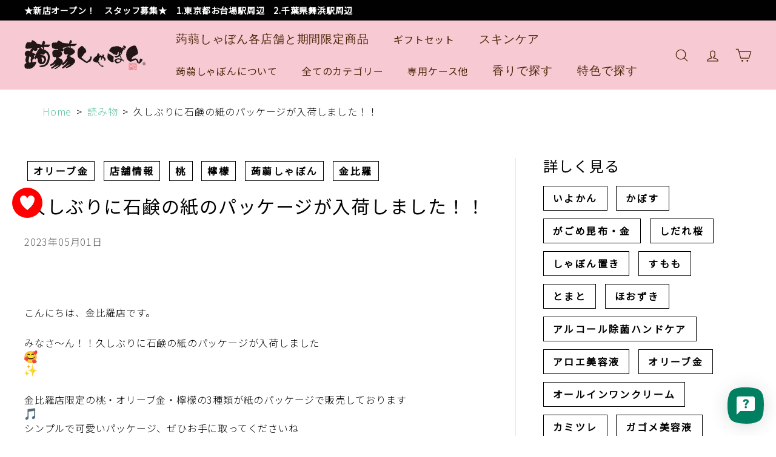

--- FILE ---
content_type: text/html; charset=utf-8
request_url: https://konnyaku-shabon.com/zh-hant/blogs/topics/20230501_01
body_size: 68562
content:
<!doctype html>
<html class="no-js" lang="zh-TW" dir="ltr">
<head>
  <meta charset="utf-8">
  <meta http-equiv="X-UA-Compatible" content="IE=edge,chrome=1">
  <meta name="viewport" content="width=device-width,initial-scale=1">
  <meta name="theme-color" content="#f7cad3">
  <link rel="canonical" href="https://konnyaku-shabon.com/zh-hant/blogs/topics/20230501_01">
  <link rel="preload" as="script" href="//konnyaku-shabon.com/cdn/shop/t/38/assets/theme.js?v=37673182707033472041700110597">
  <link rel="preconnect" href="https://cdn.shopify.com" crossorigin>
  <link rel="preconnect" href="https://fonts.shopifycdn.com" crossorigin>
  <link rel="dns-prefetch" href="https://productreviews.shopifycdn.com">
  <link rel="dns-prefetch" href="https://ajax.googleapis.com">
  <link rel="dns-prefetch" href="https://maps.googleapis.com">
  <link rel="dns-prefetch" href="https://maps.gstatic.com">

<!-- Google Tag Manager -->
<script>(function(w,d,s,l,i){w[l]=w[l]||[];w[l].push({'gtm.start':
new Date().getTime(),event:'gtm.js'});var f=d.getElementsByTagName(s)[0],
j=d.createElement(s),dl=l!='dataLayer'?'&l='+l:'';j.async=true;j.src=
'https://www.googletagmanager.com/gtm.js?id='+i+dl;f.parentNode.insertBefore(j,f);
})(window,document,'script','dataLayer','GTM-KRXQSG3');</script>
<!-- End Google Tag Manager --><link rel="shortcut icon" href="//konnyaku-shabon.com/cdn/shop/files/favicon-32x32_32x32.png?v=1684722703" type="image/png" /><title>久しぶりに石鹸の紙のパッケージが入荷しました！！
&ndash; 蒟蒻しゃぼん 公式オンラインショップ
</title>
<meta name="description" content="  こんにちは、金比羅店です。 みなさ〜ん！！久しぶりに石鹸の紙のパッケージが入荷しました金比羅店限定の桃・オリーブ金・檸檬の3種類が紙のパッケージで販売しておりますシンプルで可愛いパッケージ、ぜひお手に取ってくださいね また、おすすめのグルメをご紹介します金比羅店がある参道と反対側の商店街の入り口の右側に「平岡精肉店」というコロッケ屋さんがあります！！コロッケは外はサクサクで中身はやわらか〜い肉汁に包まれていてとっても美味しいですよ 美容とグルメ！ご一緒に楽しみましょう  "><meta property="og:site_name" content="蒟蒻しゃぼん 公式オンラインショップ">
  <meta property="og:url" content="https://konnyaku-shabon.com/zh-hant/blogs/topics/20230501_01">
  <meta property="og:title" content="久しぶりに石鹸の紙のパッケージが入荷しました！！">
  <meta property="og:type" content="article">
  <meta property="og:description" content=" 
こんにちは、金比羅店です。
みなさ〜ん！！久しぶりに石鹸の紙のパッケージが入荷しました金比羅店限定の桃・オリーブ金・檸檬の3種類が紙のパッケージで販売しておりますシンプルで可愛いパッケージ、ぜひお手に取ってくださいね

また、おすすめのグルメをご紹介します金比羅店がある参道と反対側の商店街の入り口の右側に「平岡精肉店」というコロッケ屋さんがあります！！コロッケは外はサクサクで中身はやわらか〜い肉汁に包まれていてとっても美味しいですよ

美容とグルメ！ご一緒に楽しみましょう
 "><meta property="og:image" content="http://konnyaku-shabon.com/cdn/shop/articles/20230501_05.jpg?v=1692237721">
    <meta property="og:image:secure_url" content="https://konnyaku-shabon.com/cdn/shop/articles/20230501_05.jpg?v=1692237721">
    <meta property="og:image:width" content="2448">
    <meta property="og:image:height" content="2448"><meta name="twitter:site" content="@neigeknnk">
  <meta name="twitter:card" content="summary_large_image">
  <meta name="twitter:title" content="久しぶりに石鹸の紙のパッケージが入荷しました！！">
  <meta name="twitter:description" content=" 
こんにちは、金比羅店です。
みなさ〜ん！！久しぶりに石鹸の紙のパッケージが入荷しました金比羅店限定の桃・オリーブ金・檸檬の3種類が紙のパッケージで販売しておりますシンプルで可愛いパッケージ、ぜひお手に取ってくださいね

また、おすすめのグルメをご紹介します金比羅店がある参道と反対側の商店街の入り口の右側に「平岡精肉店」というコロッケ屋さんがあります！！コロッケは外はサクサクで中身はやわらか〜い肉汁に包まれていてとっても美味しいですよ

美容とグルメ！ご一緒に楽しみましょう
 ">
<style data-shopify>@font-face {
  font-family: Poppins;
  font-weight: 500;
  font-style: normal;
  font-display: swap;
  src: url("//konnyaku-shabon.com/cdn/fonts/poppins/poppins_n5.ad5b4b72b59a00358afc706450c864c3c8323842.woff2") format("woff2"),
       url("//konnyaku-shabon.com/cdn/fonts/poppins/poppins_n5.33757fdf985af2d24b32fcd84c9a09224d4b2c39.woff") format("woff");
}

  @font-face {
  font-family: Poppins;
  font-weight: 300;
  font-style: normal;
  font-display: swap;
  src: url("//konnyaku-shabon.com/cdn/fonts/poppins/poppins_n3.05f58335c3209cce17da4f1f1ab324ebe2982441.woff2") format("woff2"),
       url("//konnyaku-shabon.com/cdn/fonts/poppins/poppins_n3.6971368e1f131d2c8ff8e3a44a36b577fdda3ff5.woff") format("woff");
}


  @font-face {
  font-family: Poppins;
  font-weight: 600;
  font-style: normal;
  font-display: swap;
  src: url("//konnyaku-shabon.com/cdn/fonts/poppins/poppins_n6.aa29d4918bc243723d56b59572e18228ed0786f6.woff2") format("woff2"),
       url("//konnyaku-shabon.com/cdn/fonts/poppins/poppins_n6.5f815d845fe073750885d5b7e619ee00e8111208.woff") format("woff");
}

  @font-face {
  font-family: Poppins;
  font-weight: 300;
  font-style: italic;
  font-display: swap;
  src: url("//konnyaku-shabon.com/cdn/fonts/poppins/poppins_i3.8536b4423050219f608e17f134fe9ea3b01ed890.woff2") format("woff2"),
       url("//konnyaku-shabon.com/cdn/fonts/poppins/poppins_i3.0f4433ada196bcabf726ed78f8e37e0995762f7f.woff") format("woff");
}

  @font-face {
  font-family: Poppins;
  font-weight: 600;
  font-style: italic;
  font-display: swap;
  src: url("//konnyaku-shabon.com/cdn/fonts/poppins/poppins_i6.bb8044d6203f492888d626dafda3c2999253e8e9.woff2") format("woff2"),
       url("//konnyaku-shabon.com/cdn/fonts/poppins/poppins_i6.e233dec1a61b1e7dead9f920159eda42280a02c3.woff") format("woff");
}

</style><link href="//konnyaku-shabon.com/cdn/shop/t/38/assets/theme.css?v=34489416960546480701768801270" rel="stylesheet" type="text/css" media="all" />
<style data-shopify>:root {
    --typeHeaderPrimary: Poppins;
    --typeHeaderFallback: sans-serif;
    --typeHeaderSize: 32px;
    --typeHeaderWeight: 500;
    --typeHeaderLineHeight: 1.1;
    --typeHeaderSpacing: 0.05em;

    --typeBasePrimary:Poppins;
    --typeBaseFallback:sans-serif;
    --typeBaseSize: 15px;
    --typeBaseWeight: 300;
    --typeBaseSpacing: 0.05em;
    --typeBaseLineHeight: 1.6;

    --colorSmallImageBg: #fff;
    --colorSmallImageBgDark: #f7f7f7;
    --colorLargeImageBg: #0f0f0f;
    --colorLargeImageBgLight: #303030;

    --iconWeight: 3px;
    --iconLinecaps: round;

    
      --buttonRadius: 50px;
      --btnPadding: 11px 25px;
    

    
      --roundness: 0px;
    

    
      --gridThickness: 0px;
    

    --productTileMargin: 10%;
    --collectionTileMargin: 15%;

    --swatchSize: 40px;
  }

  @media screen and (max-width: 768px) {
    :root {
      --typeBaseSize: 13px;

      
        --roundness: 0px;
        --btnPadding: 9px 17px;
      
    }
  }</style><script>
    document.documentElement.className = document.documentElement.className.replace('no-js', 'js');

    window.theme = window.theme || {};
    theme.routes = {
      home: "/zh-hant",
      collections: "/zh-hant/collections",
      cart: "/zh-hant/cart.js",
      cartPage: "/zh-hant/cart",
      cartAdd: "/zh-hant/cart/add.js",
      cartChange: "/zh-hant/cart/change.js",
      search: "/zh-hant/search"
    };

    theme.strings = {
      soldOut: "売り切れ",
      unavailable: "使用不可",
      inStockLabel: "在庫あり、出荷準備中",
      oneStockLabel: "在庫残り [count]個",
      otherStockLabel: "在庫残り [count]個",
      willNotShipUntil: " [date]に出荷予定",
      willBeInStockAfter: " [date]に再入荷予定",
      waitingForStock: "インベントリーの途中経過",
      savePrice: "[saved_amount]引",
      cartEmpty: "現在、カートは空です",
      cartTermsConfirmation: "お会計を行うためには、販売条件に同意する必要があります",
      searchCollections: "コレクション",
      searchPages: "ページ",
      searchArticles: "記事",
      maxQuantity: "カートに入れられるのは、 [title] [quantity] 個のみです。"
    };
    theme.settings = {
      cartType: "page",
      isCustomerTemplate: false,
      moneyFormat: "\u003cspan class='notranslate ht-money'\u003e¥{{amount_no_decimals}}\u003c\/span\u003e",
      saveType: "dollar",
      productImageSize: "square",
      productImageCover: false,
      predictiveSearch: true,
      predictiveSearchType: null,
      superScriptSetting: false,
      superScriptPrice: false,
      quickView: false,
      quickAdd: true,
      themeName: 'Expanse',
      themeVersion: "4.3.1"
    };
  </script>

  <script>window.performance && window.performance.mark && window.performance.mark('shopify.content_for_header.start');</script><meta name="google-site-verification" content="xCXno9CQIvo1Nwuu4wFX2Yan5AMeVz0SIZrPDpkiCgc">
<meta name="facebook-domain-verification" content="zm1prj6upf2vgglywtswz97qa5ou3i">
<meta id="shopify-digital-wallet" name="shopify-digital-wallet" content="/73912779045/digital_wallets/dialog">
<meta name="shopify-checkout-api-token" content="f048a9f0ac4f12d24a3f6921c67390fd">
<link rel="alternate" type="application/atom+xml" title="Feed" href="/zh-hant/blogs/topics.atom" />
<link rel="alternate" hreflang="x-default" href="https://konnyaku-shabon.com/blogs/topics/20230501_01">
<link rel="alternate" hreflang="ja" href="https://konnyaku-shabon.com/blogs/topics/20230501_01">
<link rel="alternate" hreflang="en" href="https://konnyaku-shabon.com/en/blogs/topics/20230501_01">
<link rel="alternate" hreflang="ko" href="https://konnyaku-shabon.com/ko/blogs/topics/20230501_01">
<link rel="alternate" hreflang="zh-Hans" href="https://konnyaku-shabon.com/zh-hans/blogs/topics/20230501_01">
<link rel="alternate" hreflang="zh-Hant" href="https://konnyaku-shabon.com/zh-hant/blogs/topics/20230501_01">
<link rel="alternate" hreflang="zh-Hans-JP" href="https://konnyaku-shabon.com/zh-hans/blogs/topics/20230501_01">
<link rel="alternate" hreflang="zh-Hant-JP" href="https://konnyaku-shabon.com/zh-hant/blogs/topics/20230501_01">
<script async="async" src="/checkouts/internal/preloads.js?locale=zh-JP"></script>
<link rel="preconnect" href="https://shop.app" crossorigin="anonymous">
<script async="async" src="https://shop.app/checkouts/internal/preloads.js?locale=zh-JP&shop_id=73912779045" crossorigin="anonymous"></script>
<script id="apple-pay-shop-capabilities" type="application/json">{"shopId":73912779045,"countryCode":"JP","currencyCode":"JPY","merchantCapabilities":["supports3DS"],"merchantId":"gid:\/\/shopify\/Shop\/73912779045","merchantName":"蒟蒻しゃぼん 公式オンラインショップ","requiredBillingContactFields":["postalAddress","email","phone"],"requiredShippingContactFields":["postalAddress","email","phone"],"shippingType":"shipping","supportedNetworks":["visa","masterCard","amex","jcb","discover"],"total":{"type":"pending","label":"蒟蒻しゃぼん 公式オンラインショップ","amount":"1.00"},"shopifyPaymentsEnabled":true,"supportsSubscriptions":true}</script>
<script id="shopify-features" type="application/json">{"accessToken":"f048a9f0ac4f12d24a3f6921c67390fd","betas":["rich-media-storefront-analytics"],"domain":"konnyaku-shabon.com","predictiveSearch":false,"shopId":73912779045,"locale":"zh-tw"}</script>
<script>var Shopify = Shopify || {};
Shopify.shop = "konnyaku-shabon.myshopify.com";
Shopify.locale = "zh-TW";
Shopify.currency = {"active":"JPY","rate":"1.0"};
Shopify.country = "JP";
Shopify.theme = {"name":"Alquimista マイページOS2.0化","id":162394243365,"schema_name":"Expanse","schema_version":"4.3.1","theme_store_id":null,"role":"main"};
Shopify.theme.handle = "null";
Shopify.theme.style = {"id":null,"handle":null};
Shopify.cdnHost = "konnyaku-shabon.com/cdn";
Shopify.routes = Shopify.routes || {};
Shopify.routes.root = "/zh-hant/";</script>
<script type="module">!function(o){(o.Shopify=o.Shopify||{}).modules=!0}(window);</script>
<script>!function(o){function n(){var o=[];function n(){o.push(Array.prototype.slice.apply(arguments))}return n.q=o,n}var t=o.Shopify=o.Shopify||{};t.loadFeatures=n(),t.autoloadFeatures=n()}(window);</script>
<script>
  window.ShopifyPay = window.ShopifyPay || {};
  window.ShopifyPay.apiHost = "shop.app\/pay";
  window.ShopifyPay.redirectState = null;
</script>
<script id="shop-js-analytics" type="application/json">{"pageType":"article"}</script>
<script defer="defer" async type="module" src="//konnyaku-shabon.com/cdn/shopifycloud/shop-js/modules/v2/client.init-shop-cart-sync_CaiaFhqz.zh-TW.esm.js"></script>
<script defer="defer" async type="module" src="//konnyaku-shabon.com/cdn/shopifycloud/shop-js/modules/v2/chunk.common_D2dUwcVR.esm.js"></script>
<script defer="defer" async type="module" src="//konnyaku-shabon.com/cdn/shopifycloud/shop-js/modules/v2/chunk.modal_CdafGFEy.esm.js"></script>
<script type="module">
  await import("//konnyaku-shabon.com/cdn/shopifycloud/shop-js/modules/v2/client.init-shop-cart-sync_CaiaFhqz.zh-TW.esm.js");
await import("//konnyaku-shabon.com/cdn/shopifycloud/shop-js/modules/v2/chunk.common_D2dUwcVR.esm.js");
await import("//konnyaku-shabon.com/cdn/shopifycloud/shop-js/modules/v2/chunk.modal_CdafGFEy.esm.js");

  window.Shopify.SignInWithShop?.initShopCartSync?.({"fedCMEnabled":true,"windoidEnabled":true});

</script>
<script>
  window.Shopify = window.Shopify || {};
  if (!window.Shopify.featureAssets) window.Shopify.featureAssets = {};
  window.Shopify.featureAssets['shop-js'] = {"shop-cart-sync":["modules/v2/client.shop-cart-sync_DPxkhAqo.zh-TW.esm.js","modules/v2/chunk.common_D2dUwcVR.esm.js","modules/v2/chunk.modal_CdafGFEy.esm.js"],"init-fed-cm":["modules/v2/client.init-fed-cm_DcY7k4cT.zh-TW.esm.js","modules/v2/chunk.common_D2dUwcVR.esm.js","modules/v2/chunk.modal_CdafGFEy.esm.js"],"shop-cash-offers":["modules/v2/client.shop-cash-offers_CvV8Vs9C.zh-TW.esm.js","modules/v2/chunk.common_D2dUwcVR.esm.js","modules/v2/chunk.modal_CdafGFEy.esm.js"],"shop-login-button":["modules/v2/client.shop-login-button_BTpYBRvF.zh-TW.esm.js","modules/v2/chunk.common_D2dUwcVR.esm.js","modules/v2/chunk.modal_CdafGFEy.esm.js"],"pay-button":["modules/v2/client.pay-button_De5p45vE.zh-TW.esm.js","modules/v2/chunk.common_D2dUwcVR.esm.js","modules/v2/chunk.modal_CdafGFEy.esm.js"],"shop-button":["modules/v2/client.shop-button_CR2dfxC4.zh-TW.esm.js","modules/v2/chunk.common_D2dUwcVR.esm.js","modules/v2/chunk.modal_CdafGFEy.esm.js"],"avatar":["modules/v2/client.avatar_BTnouDA3.zh-TW.esm.js"],"init-windoid":["modules/v2/client.init-windoid_Dv6sMVVp.zh-TW.esm.js","modules/v2/chunk.common_D2dUwcVR.esm.js","modules/v2/chunk.modal_CdafGFEy.esm.js"],"init-shop-for-new-customer-accounts":["modules/v2/client.init-shop-for-new-customer-accounts_B8p5Vdpi.zh-TW.esm.js","modules/v2/client.shop-login-button_BTpYBRvF.zh-TW.esm.js","modules/v2/chunk.common_D2dUwcVR.esm.js","modules/v2/chunk.modal_CdafGFEy.esm.js"],"init-shop-email-lookup-coordinator":["modules/v2/client.init-shop-email-lookup-coordinator_DUDfE80p.zh-TW.esm.js","modules/v2/chunk.common_D2dUwcVR.esm.js","modules/v2/chunk.modal_CdafGFEy.esm.js"],"init-shop-cart-sync":["modules/v2/client.init-shop-cart-sync_CaiaFhqz.zh-TW.esm.js","modules/v2/chunk.common_D2dUwcVR.esm.js","modules/v2/chunk.modal_CdafGFEy.esm.js"],"shop-toast-manager":["modules/v2/client.shop-toast-manager_CB9zoUKm.zh-TW.esm.js","modules/v2/chunk.common_D2dUwcVR.esm.js","modules/v2/chunk.modal_CdafGFEy.esm.js"],"init-customer-accounts":["modules/v2/client.init-customer-accounts_Cip3fQGC.zh-TW.esm.js","modules/v2/client.shop-login-button_BTpYBRvF.zh-TW.esm.js","modules/v2/chunk.common_D2dUwcVR.esm.js","modules/v2/chunk.modal_CdafGFEy.esm.js"],"init-customer-accounts-sign-up":["modules/v2/client.init-customer-accounts-sign-up_UxMIaZgt.zh-TW.esm.js","modules/v2/client.shop-login-button_BTpYBRvF.zh-TW.esm.js","modules/v2/chunk.common_D2dUwcVR.esm.js","modules/v2/chunk.modal_CdafGFEy.esm.js"],"shop-follow-button":["modules/v2/client.shop-follow-button_5RVXMhjy.zh-TW.esm.js","modules/v2/chunk.common_D2dUwcVR.esm.js","modules/v2/chunk.modal_CdafGFEy.esm.js"],"checkout-modal":["modules/v2/client.checkout-modal_CHGpp5tj.zh-TW.esm.js","modules/v2/chunk.common_D2dUwcVR.esm.js","modules/v2/chunk.modal_CdafGFEy.esm.js"],"shop-login":["modules/v2/client.shop-login_Dj-QcPl-.zh-TW.esm.js","modules/v2/chunk.common_D2dUwcVR.esm.js","modules/v2/chunk.modal_CdafGFEy.esm.js"],"lead-capture":["modules/v2/client.lead-capture_Gb4ukhJk.zh-TW.esm.js","modules/v2/chunk.common_D2dUwcVR.esm.js","modules/v2/chunk.modal_CdafGFEy.esm.js"],"payment-terms":["modules/v2/client.payment-terms_CQ7wdWVE.zh-TW.esm.js","modules/v2/chunk.common_D2dUwcVR.esm.js","modules/v2/chunk.modal_CdafGFEy.esm.js"]};
</script>
<script>(function() {
  var isLoaded = false;
  function asyncLoad() {
    if (isLoaded) return;
    isLoaded = true;
    var urls = ["https:\/\/apps.synctrack.io\/cta-buttons\/cta-group-button.js?v=2\u0026shop=konnyaku-shabon.myshopify.com","https:\/\/delivery-date-and-time-picker.amp.tokyo\/script_tags\/cart_attributes.js?shop=konnyaku-shabon.myshopify.com","https:\/\/documents-app.mixlogue.jp\/scripts\/delivery.js?shop=konnyaku-shabon.myshopify.com","\/\/cool-image-magnifier.product-image-zoom.com\/js\/core\/main.min.js?timestamp=1707444716\u0026shop=konnyaku-shabon.myshopify.com","https:\/\/gift-script-pr.pages.dev\/script.js?shop=konnyaku-shabon.myshopify.com","https:\/\/konnyaku-shabon.com\/tools\/prime-review\/scripts\/float_button.js?shop=konnyaku-shabon.myshopify.com","https:\/\/static.klaviyo.com\/onsite\/js\/WEHyLL\/klaviyo.js?company_id=WEHyLL\u0026shop=konnyaku-shabon.myshopify.com","https:\/\/storage.nfcube.com\/instafeed-8118e935403f39a52161a7910c8ff261.js?shop=konnyaku-shabon.myshopify.com","https:\/\/cdn.hextom.com\/js\/ultimatesalesboost.js?shop=konnyaku-shabon.myshopify.com"];
    for (var i = 0; i < urls.length; i++) {
      var s = document.createElement('script');
      s.type = 'text/javascript';
      s.async = true;
      s.src = urls[i];
      var x = document.getElementsByTagName('script')[0];
      x.parentNode.insertBefore(s, x);
    }
  };
  if(window.attachEvent) {
    window.attachEvent('onload', asyncLoad);
  } else {
    window.addEventListener('load', asyncLoad, false);
  }
})();</script>
<script id="__st">var __st={"a":73912779045,"offset":32400,"reqid":"b27da186-c96f-4c2e-b18b-8d6e3212199b-1769115145","pageurl":"konnyaku-shabon.com\/zh-hant\/blogs\/topics\/20230501_01","s":"articles-605979312421","u":"443ec05bc1e8","p":"article","rtyp":"article","rid":605979312421};</script>
<script>window.ShopifyPaypalV4VisibilityTracking = true;</script>
<script id="captcha-bootstrap">!function(){'use strict';const t='contact',e='account',n='new_comment',o=[[t,t],['blogs',n],['comments',n],[t,'customer']],c=[[e,'customer_login'],[e,'guest_login'],[e,'recover_customer_password'],[e,'create_customer']],r=t=>t.map((([t,e])=>`form[action*='/${t}']:not([data-nocaptcha='true']) input[name='form_type'][value='${e}']`)).join(','),a=t=>()=>t?[...document.querySelectorAll(t)].map((t=>t.form)):[];function s(){const t=[...o],e=r(t);return a(e)}const i='password',u='form_key',d=['recaptcha-v3-token','g-recaptcha-response','h-captcha-response',i],f=()=>{try{return window.sessionStorage}catch{return}},m='__shopify_v',_=t=>t.elements[u];function p(t,e,n=!1){try{const o=window.sessionStorage,c=JSON.parse(o.getItem(e)),{data:r}=function(t){const{data:e,action:n}=t;return t[m]||n?{data:e,action:n}:{data:t,action:n}}(c);for(const[e,n]of Object.entries(r))t.elements[e]&&(t.elements[e].value=n);n&&o.removeItem(e)}catch(o){console.error('form repopulation failed',{error:o})}}const l='form_type',E='cptcha';function T(t){t.dataset[E]=!0}const w=window,h=w.document,L='Shopify',v='ce_forms',y='captcha';let A=!1;((t,e)=>{const n=(g='f06e6c50-85a8-45c8-87d0-21a2b65856fe',I='https://cdn.shopify.com/shopifycloud/storefront-forms-hcaptcha/ce_storefront_forms_captcha_hcaptcha.v1.5.2.iife.js',D={infoText:'已受到 hCaptcha 保護',privacyText:'隱私',termsText:'條款'},(t,e,n)=>{const o=w[L][v],c=o.bindForm;if(c)return c(t,g,e,D).then(n);var r;o.q.push([[t,g,e,D],n]),r=I,A||(h.body.append(Object.assign(h.createElement('script'),{id:'captcha-provider',async:!0,src:r})),A=!0)});var g,I,D;w[L]=w[L]||{},w[L][v]=w[L][v]||{},w[L][v].q=[],w[L][y]=w[L][y]||{},w[L][y].protect=function(t,e){n(t,void 0,e),T(t)},Object.freeze(w[L][y]),function(t,e,n,w,h,L){const[v,y,A,g]=function(t,e,n){const i=e?o:[],u=t?c:[],d=[...i,...u],f=r(d),m=r(i),_=r(d.filter((([t,e])=>n.includes(e))));return[a(f),a(m),a(_),s()]}(w,h,L),I=t=>{const e=t.target;return e instanceof HTMLFormElement?e:e&&e.form},D=t=>v().includes(t);t.addEventListener('submit',(t=>{const e=I(t);if(!e)return;const n=D(e)&&!e.dataset.hcaptchaBound&&!e.dataset.recaptchaBound,o=_(e),c=g().includes(e)&&(!o||!o.value);(n||c)&&t.preventDefault(),c&&!n&&(function(t){try{if(!f())return;!function(t){const e=f();if(!e)return;const n=_(t);if(!n)return;const o=n.value;o&&e.removeItem(o)}(t);const e=Array.from(Array(32),(()=>Math.random().toString(36)[2])).join('');!function(t,e){_(t)||t.append(Object.assign(document.createElement('input'),{type:'hidden',name:u})),t.elements[u].value=e}(t,e),function(t,e){const n=f();if(!n)return;const o=[...t.querySelectorAll(`input[type='${i}']`)].map((({name:t})=>t)),c=[...d,...o],r={};for(const[a,s]of new FormData(t).entries())c.includes(a)||(r[a]=s);n.setItem(e,JSON.stringify({[m]:1,action:t.action,data:r}))}(t,e)}catch(e){console.error('failed to persist form',e)}}(e),e.submit())}));const S=(t,e)=>{t&&!t.dataset[E]&&(n(t,e.some((e=>e===t))),T(t))};for(const o of['focusin','change'])t.addEventListener(o,(t=>{const e=I(t);D(e)&&S(e,y())}));const B=e.get('form_key'),M=e.get(l),P=B&&M;t.addEventListener('DOMContentLoaded',(()=>{const t=y();if(P)for(const e of t)e.elements[l].value===M&&p(e,B);[...new Set([...A(),...v().filter((t=>'true'===t.dataset.shopifyCaptcha))])].forEach((e=>S(e,t)))}))}(h,new URLSearchParams(w.location.search),n,t,e,['guest_login'])})(!0,!0)}();</script>
<script integrity="sha256-4kQ18oKyAcykRKYeNunJcIwy7WH5gtpwJnB7kiuLZ1E=" data-source-attribution="shopify.loadfeatures" defer="defer" src="//konnyaku-shabon.com/cdn/shopifycloud/storefront/assets/storefront/load_feature-a0a9edcb.js" crossorigin="anonymous"></script>
<script crossorigin="anonymous" defer="defer" src="//konnyaku-shabon.com/cdn/shopifycloud/storefront/assets/shopify_pay/storefront-65b4c6d7.js?v=20250812"></script>
<script data-source-attribution="shopify.dynamic_checkout.dynamic.init">var Shopify=Shopify||{};Shopify.PaymentButton=Shopify.PaymentButton||{isStorefrontPortableWallets:!0,init:function(){window.Shopify.PaymentButton.init=function(){};var t=document.createElement("script");t.src="https://konnyaku-shabon.com/cdn/shopifycloud/portable-wallets/latest/portable-wallets.zh-tw.js",t.type="module",document.head.appendChild(t)}};
</script>
<script data-source-attribution="shopify.dynamic_checkout.buyer_consent">
  function portableWalletsHideBuyerConsent(e){var t=document.getElementById("shopify-buyer-consent"),n=document.getElementById("shopify-subscription-policy-button");t&&n&&(t.classList.add("hidden"),t.setAttribute("aria-hidden","true"),n.removeEventListener("click",e))}function portableWalletsShowBuyerConsent(e){var t=document.getElementById("shopify-buyer-consent"),n=document.getElementById("shopify-subscription-policy-button");t&&n&&(t.classList.remove("hidden"),t.removeAttribute("aria-hidden"),n.addEventListener("click",e))}window.Shopify?.PaymentButton&&(window.Shopify.PaymentButton.hideBuyerConsent=portableWalletsHideBuyerConsent,window.Shopify.PaymentButton.showBuyerConsent=portableWalletsShowBuyerConsent);
</script>
<script data-source-attribution="shopify.dynamic_checkout.cart.bootstrap">document.addEventListener("DOMContentLoaded",(function(){function t(){return document.querySelector("shopify-accelerated-checkout-cart, shopify-accelerated-checkout")}if(t())Shopify.PaymentButton.init();else{new MutationObserver((function(e,n){t()&&(Shopify.PaymentButton.init(),n.disconnect())})).observe(document.body,{childList:!0,subtree:!0})}}));
</script>
<link id="shopify-accelerated-checkout-styles" rel="stylesheet" media="screen" href="https://konnyaku-shabon.com/cdn/shopifycloud/portable-wallets/latest/accelerated-checkout-backwards-compat.css" crossorigin="anonymous">
<style id="shopify-accelerated-checkout-cart">
        #shopify-buyer-consent {
  margin-top: 1em;
  display: inline-block;
  width: 100%;
}

#shopify-buyer-consent.hidden {
  display: none;
}

#shopify-subscription-policy-button {
  background: none;
  border: none;
  padding: 0;
  text-decoration: underline;
  font-size: inherit;
  cursor: pointer;
}

#shopify-subscription-policy-button::before {
  box-shadow: none;
}

      </style>

<script>window.performance && window.performance.mark && window.performance.mark('shopify.content_for_header.end');</script>

  <script src="//konnyaku-shabon.com/cdn/shop/t/38/assets/vendor-scripts-v2.js" defer="defer"></script>
  <script src="//konnyaku-shabon.com/cdn/shop/t/38/assets/theme.js?v=37673182707033472041700110597" defer="defer"></script>
  <script src="//konnyaku-shabon.com/cdn/shop/t/38/assets/next.js?v=116674424804849094141700110597" defer="defer"></script>

  <link type="text/css" href="//konnyaku-shabon.com/cdn/shop/t/38/assets/next.css?v=139907900602250707431700110597" rel="stylesheet">
  <!--Google font-->
<link rel="preconnect" href="https://fonts.googleapis.com">
<link rel="preconnect" href="https://fonts.gstatic.com" crossorigin>
<link href="https://fonts.googleapis.com/css2?family=Noto+Sans+JP:wght@300;400&display=swap" rel="stylesheet">
  <script src="https://code.jquery.com/jquery-3.6.4.min.js" integrity="sha256-oP6HI9z1XaZNBrJURtCoUT5SUnxFr8s3BzRl+cbzUq8=" crossorigin="anonymous"></script>


  
  

  
  

  
  

<!-- BEGIN app block: shopify://apps/rt-instant-faq-help-center/blocks/app-embed/42a6a0f1-7775-488e-92d1-ef440cc5a462 --><script>
  window.roarJs = window.roarJs || {};
  roarJs.FaqConfig = {
    metafields: {
      shop: "konnyaku-shabon.myshopify.com",
      settings: {"enabled":"1","block_order":["shipping","return","1722667227213","1722668352647","1722927849822","1722927981087","1722928179824","1722929398654"],"param":{"cta":"","greeting":{"enabled":"0","message":"Need help? We’re always here for you.","delay":"3"},"position":{"value":"bottom_right","bottom":"20","left":"20","right":"20"}},"mobile":{"enabled":"1","position":{"value":"inherit","bottom":"20","left":"20","right":"20"}},"texts":{"category":"FAQカテゴリー","featured":"お問い合わせの多いご質問","search":"FAQを検索","results":"\"{terms}\" の結果","no_results":"キーワードに一致する情報は見つかりませんでした。別のキーワードを試してください。"},"style":{"gradient":"custom","pattern":"0","custom":{"color":"#ffffff","background":"#008060"},"icon":"5","rounded":"0","social":{"color":"#ffffff","background":"#004c3f"}},"channels":{"phone":{"type":"phone","number":"+81120808469","label":"電話で問い合わせる"},"1722929859617":{"type":"email","number":"info@konnyaku-shabon.com","label":"メールで問い合わせる"}},"channel_order":["phone","1722929859617"],"blocks":{"shipping":{"title":"製品について","icon":"083","icon_custom":"0","icon_url":"","block_order":["1","1722665591630","1722665607853","1722665623255","1722665638429","1722665655797","1722665686789","1722665703295"],"blocks":{"1":{"question":"蒟蒻しゃぼんを石鹸置きに入れて浴室に置いているのですが、ポツポツと白い斑点のようなものが出てきたのですがカビでしょうか？","answer":"\u003cp style=\"font-size: 14px;\"\u003e蒟蒻しゃぼんはアルカリ性で、植物由来の防腐剤を使用していますので、カビは生えません。\u003c\/p\u003e\u003cp style=\"font-size: 14px;\"\u003e蒟蒻しゃぼん使用後の保管の際は水切り後に石鹸置きの蓋をしないで、乾かせるような湿気の少ない所において下さい。（20℃前後の常温）\u003c\/p\u003e\u003cp style=\"font-size: 14px;\"\u003e気温が低くなりますと石鹸成分が結晶化する場合がございますが、品質に問題はございません。\u003c\/p\u003e\u003cp style=\"font-size: 14px;\"\u003e\u0026nbsp;石鹸置きの蓋を開閉するなどして水が溜まらないよう管理願います。乾燥の季節になり、蓋なしで保管中硬くなりすぎるようでしたら、蓋を使用して調整願います。\u003c\/p\u003e","featured":"0","image":{"enabled":"0","src":"","position":"top"},"video":{"enabled":"0","type":"youtube","src":"","position":"top"}},"1722665591630":{"question":"蒟蒻しゃぼんの未開封期限と開封後の使用期限を教えてください","answer":"\u003cp style=\"font-size: 14px;\"\u003e未開封で製造後3年保証としています。\u003cbr\u003e日の当たる所や極端な高温、多湿又は低温の場所に保管しないでください。\u003cbr\u003e（タグの裏にも記載されていますので、ご確認願います）\u003c\/p\u003e\u003cp style=\"font-size: 14px;\"\u003e\u0026nbsp;開封済みなら1～3ヶ月を目安に使い切って頂ければと思います。\u003cbr\u003e石鹸置きの蓋を外して湿気がこもらない様にして保管してください。\u003cbr\u003e（湿度が多くなると崩れやすくなります）\u003c\/p\u003e","featured":"0","image":{"enabled":"0","src":"","position":"top"},"video":{"enabled":"0","type":"youtube","src":"","position":"top"}},"1722665607853":{"question":"蒟蒻トリプルワンローションを使ってみてよかったので今回2本購入しようか迷っているのですが、未開封のままでの使用期限はあるのでしょうか？","answer":"蒟蒻とりぷるわんろーしょんは、常温で直射日光の当たらないところで保管してください。\u003cbr\u003eこの商品は製造から3年保証となっております。\u003cbr\u003eお買い上げ後1年以内にはご利用開始いただくようおすすめしております。","featured":"0","image":{"enabled":"0","src":"","position":"top"},"video":{"enabled":"0","type":"youtube","src":"","position":"top"}},"1722665623255":{"question":"ボディスクラブを購入しました。今日届き早速使ったのですが、洗い流しからとても肌がスベスベしてるのを実感しました。とても好きな商品なのですが毎日使用して大丈夫でしょうか？またかかと、ひじ、ひざ以外にも体全体に使っても平気でしょうか？顔は使用しない方がいいでしょうか？","answer":"毎日使用すると皮膚を痛め傷つけてしまう恐れがありますので、週に1～2回程度の使用が目安となっております。\u003cbr\u003eそれでも使用頻度を増やしたい場合は、肌の状態をみて、少しずつ回数を増やすようにご使用ください。\u003cbr\u003e顔にはおすすめしておりませんが、どうしても使いたい方はご使用前に腕の内側等の皮膚の薄い箇所でご使用し問題ないか確認してからご使用してください。また、異常を感じた場合にはご使用を直ちにお止めください。\u003cbr\u003e顔にはマンナンパウダーのスクラブをおすすめしています。","featured":"0","image":{"enabled":"0","src":"","position":"top"},"video":{"enabled":"0","type":"youtube","src":"","position":"top"}},"1722665638429":{"question":"蒟蒻トリプルワンローションのアルコールは25%以上超えてますか？海外へ送るときに表記する可能性があるので教えてほしいです","answer":"蒟蒻トリプルワンローションに含まれているアルコール（表示名：エタノール）は3％ですので、海外へ送る分には問題ないと思われます。","featured":"0","image":{"enabled":"0","src":"","position":"top"},"video":{"enabled":"0","type":"youtube","src":"","position":"top"}},"1722665655797":{"question":"蒟蒻くれんじんぐは、まつ毛エクステをしていても使用可でしょうか？当方まつ毛エクステを利用しており、オイルフリーなのか、接着に使用しているグルーを溶かしてしまうのか気になります","answer":"\u003cp style=\"font-size: 14px;\"\u003e一般的にグルーはオイル(油分)との相性が悪いといわれていて、オイルクレンジングを使っていると、マツエクが取れやすくなります。\u003c\/p\u003e\u003cp style=\"font-size: 14px;\"\u003e蒟蒻くれんじんぐは水性タイプのクレンジングですので、マツエクは取れにくいと思われますが、長時間硬化したグルーに水分が付着してしまうと、グルー内部まで浸透してしまい、エクステと自まつげの接着部分をはがしてしまう事もありますので、クレンジングを使用した後は水分が残らない様よくふき取るようにご使用ください。\u003c\/p\u003e\u003cp style=\"font-size: 14px;\"\u003eまた、汗も水分のみならず油分も含んでいるので、マツエクにとっては天敵となります。こまめに汗をぬぐう事をオススメしています。\u003c\/p\u003e","featured":"0","image":{"enabled":"0","src":"","position":"top"},"video":{"enabled":"0","type":"youtube","src":"","position":"top"}},"1722665686789":{"question":"蒟蒻くれんじんぐは、ウォータープルーフでない限り、大体落とせますか？","answer":"蒟蒻くれんじんぐはナチュラルなメイクに適しており、しっかりしたメイク（ウォータープルーフ等）は、落としにくい商品でございます。\u003cbr\u003eクレンジングの後、蒟蒻しゃぼんのダブル洗顔でお肌を整えて健やかな肌を保ってくださいませ。","featured":"0","image":{"enabled":"0","src":"","position":"top"},"video":{"enabled":"0","type":"youtube","src":"","position":"top"}},"1722665703295":{"question":"蒟蒻しゃぼんを購入したのですがあんまり泡立ちません。どうしたらモコモコに泡立ちますか？","answer":"泡立て方としては、水分を多くし空気を含ませるようにするとクリーミーな泡を立てる事ができます。\u003cbr\u003eハンドクリームなどを使用していると泡立てにくくなりますので、事前に良く洗い流してから泡立ててください。更に泡立てたい場合は、泡立てネットをご利用ください。ネットが石鹸の面でよく擦れ、網目が空気を取り込みキメ細かいクリーミーな泡をつくることができます。","featured":"0","image":{"enabled":"0","src":"","position":"top"},"video":{"enabled":"0","type":"youtube","src":"","position":"top"}}}},"return":{"title":"注文について","icon":"089","icon_custom":"0","icon_url":"","block_order":["1","1722667128851","1722667137901","1722667164524","1722667179676","1722667204277"],"blocks":{"1":{"question":"NP後払いを利用した場合、請求書は注文者と商品お届け先のどちらに届きますか？","answer":"NP後払いでご注文の際、請求書はご注文者様のご住所へお届けいたします。\u003cbr\u003eなお、請求書は株式会社ネットプロテクションズより商品をお届けしてから、約一週間程度でご注文者様のご住所へ郵送いたします。","featured":"0","image":{"enabled":"0","src":"","position":"top"},"video":{"enabled":"0","type":"youtube","src":"","position":"top"}},"1722667128851":{"question":"NP後払い請求書が同梱されていませんでした","answer":"ご注文商品とNP後払いの請求書は、商品とは別に郵送でのお届けとなります。\u003cbr\u003e請求書は株式会社ネットプロテクションズより商品到着後、約一週間前後でお届けいたします。","featured":"0","image":{"enabled":"0","src":"","position":"top"},"video":{"enabled":"0","type":"youtube","src":"","position":"top"}},"1722667137901":{"question":"配送先住所を変更したい","answer":"まずは配送状況をご確認のうえ、お問合せください。","featured":"0","image":{"enabled":"0","src":"","position":"top"},"video":{"enabled":"0","type":"youtube","src":"","position":"top"}},"1722667164524":{"question":"領収書を発行してほしい","answer":"代金引換の場合は、運送会社からお渡しする領収書が正式な領収書になります。\u003cdiv\u003e\u003cbr\u003e\u003c\/div\u003e\u003cdiv\u003e\r\nクレジットカード決済の場合は、カード会社からのご利用明細書が領収書の代わりとなります。\u003c\/div\u003e\u003cdiv\u003e\u003cbr\u003e\u003c\/div\u003e\u003cdiv\u003e領収書を会社名など、ご購入者と違う宛名での発行をご希望の場合は、ご注文時の注文メモよりその旨をご連絡下さい。\u003c\/div\u003e","featured":"0","image":{"enabled":"0","src":"","position":"top"},"video":{"enabled":"0","type":"youtube","src":"","position":"top"}},"1722667179676":{"question":"注文したのに、確認メールが届かない","answer":"\u003cp style=\"font-size: 14px;\"\u003eご注文が完了していないか、以下の可能性があります。（ご注文が完了している場合は、\u003ca href=\"https:\/\/konnyaku-shabon.com\/account\" title=\"https:\/\/konnyaku-shabon.com\/account\"\u003eマイページ\u003c\/a\u003eの注文履歴より確認頂けます）\u003c\/p\u003e\u003cp style=\"font-size: 14px;\"\u003e\u003c\/p\u003e\u003cul\u003e\u003cli\u003eご登録のメールアドレスが間違っている場合\u003cbr\u003eログイン後、マイページの「お客様情報変更」で再度メールアドレスを確認し、間違いがある場合は修正をお願いします。\u003c\/li\u003e\u003cli\u003eフリーメールを使用していてメールが届かない場合\u003cbr\u003e迷惑メールフォルダに届いている場合がございます。ご確認ください。\u003c\/li\u003e\u003cli\u003e携帯のメールアドレスをご利用の場合\u003cbr\u003e「@konnyaku-shabon.com」「@neige.co.jp」からのメールが受信できるように設定をお願いします。\u003c\/li\u003e\u003c\/ul\u003e\u003cp style=\"font-size: 14px;\"\u003e\u0026nbsp;\u003c\/p\u003e\u003cp style=\"font-size: 14px;\"\u003eご確認のうえ、\u003ca href=\"https:\/\/haloroar.com\/pages\/contact\" title=\"お問い合わせ\"\u003eお問い合せフォーム\u003c\/a\u003e・お電話にてご連絡ください。\u003c\/p\u003e\u003cp style=\"font-size: 14px;\"\u003e\u0026nbsp;お電話の場合：0120-808-469（受付時間 10:00～17:00 ※土日祝は除く）\u003c\/p\u003e","featured":"1","image":{"enabled":"0","src":"","position":"top"},"video":{"enabled":"0","type":"youtube","src":"","position":"top"}},"1722667204277":{"question":"クーポンコードの使い方が分からない","answer":"カート内にあるクーポンコード入力ボックスへ使用する「クーポンコード」を入力し、「適用する」ボタンを押下するとクーポンが反映されます。","featured":"0","image":{"enabled":"0","src":"","position":"top"},"video":{"enabled":"0","type":"youtube","src":"","position":"top"}}}},"1722667227213":{"title":"配送について","icon":"094","icon_custom":"0","icon_url":"","block_order":["1722667242117","1722667297326","1722667314269","1722667333941","1722667348263","1722667374726","1722667391941","1722667409808","1722667428014"],"blocks":{"1722667242117":{"question":"送料について","answer":"送料について\u003cdiv\u003e\u003cbr\u003e\u003cdiv\u003e北海道 \/ 1,160円(税込)\u003c\/div\u003e\u003cdiv\u003e\u003cbr\u003e\u003c\/div\u003e\u003cdiv\u003e北東北 \/ 1,020円(税込)\u003c\/div\u003e\u003cdiv\u003e青森県・岩手県・秋田県\u003c\/div\u003e\u003cdiv\u003e\u003cbr\u003e\u003c\/div\u003e\u003cdiv\u003e\r\n南東北 \/ 950円(税込)\u003c\/div\u003e\u003cdiv\u003e\r\n宮城県・山形県・福島県\u003c\/div\u003e\u003cdiv\u003e\u003cbr\u003e\u003c\/div\u003e\u003cdiv\u003e\r\n関東・信越・北陸 \/ 900円(税込)\u003c\/div\u003e\u003cdiv\u003e\r\n茨城県・千葉県・群馬県・埼玉県・栃木県・神奈川県・山梨県・東京都・新潟県・長野県・福井県・富山県・石川県\u003c\/div\u003e\u003cdiv\u003e\u003cbr\u003e\u003c\/div\u003e\u003cdiv\u003e\r\n中部・関西 \/ 950円(税込)\u003c\/div\u003e\u003cdiv\u003e\r\n静岡県・岐阜県・愛知県・三重県・兵庫県・奈良県・大阪府・和歌山県・滋賀県・京都府\u003c\/div\u003e\u003cdiv\u003e\u003cbr\u003e\u003c\/div\u003e\u003cdiv\u003e\r\n中国・四国 \/ 1,020円(税込)\u003c\/div\u003e\u003cdiv\u003e\r\n山口県・島根県・鳥取県・広島県・岡山県・愛媛県・高知県・徳島県・香川県\u003c\/div\u003e\u003cdiv\u003e\u003cbr\u003e\u003c\/div\u003e\u003cdiv\u003e\r\n九州 \/ 1,160円(税込)\u003c\/div\u003e\u003cdiv\u003e\r\n佐賀県・宮崎県・熊本県・鹿児島県・福岡県・長崎県・大分県\u003c\/div\u003e\u003cdiv\u003e\u003cbr\u003e\u003c\/div\u003e\u003cdiv\u003e\r\n沖縄県 \/ 2,240円(税込)\u003c\/div\u003e\u003cdiv\u003e\r\n\u003c\/div\u003e\u003cdiv\u003e\u003cbr\u003e\u003c\/div\u003e\u003cdiv\u003e※通常購入の場合、1配送先につき、商品合計金額が6,000円(税込)以上で送料無料です。\u003c\/div\u003e\u003cdiv\u003e※「代金引換」をお選びいただいた場合、お届け先での料金請求となりますのでご注意ください。\r\n※「代金引換」の領収書はヤマト運輸の送り状兼領収書で代えさせていただきます。\u003c\/div\u003e\u003c\/div\u003e","featured":"0","image":{"enabled":"0","src":"","position":"top"},"video":{"enabled":"0","type":"youtube","src":"","position":"top"}},"1722667297326":{"question":"配送状況を確認したい","answer":"\u003cdiv\u003e当店では発送処理が完了後、発送完了メールを送信しております。\u003c\/div\u003e\u003cdiv\u003eメールが届いていない場合は、発送処理は未完了となります。\u003c\/div\u003e商品の発送はお届け日程の指定がない場合は、ご注文から通常２営業日以内に発送しております。\u003cdiv\u003e\u003cbr\u003e\u003c\/div\u003e\u003cdiv\u003e商品発送前までに、LINEとストアのアカウント連携をしていただくと、LINEで発送案内のメッセージ送信をお送りしています。\u003c\/div\u003e","featured":"0","image":{"enabled":"0","src":"","position":"top"},"video":{"enabled":"0","type":"youtube","src":"","position":"top"}},"1722667314269":{"question":"商品を受け取れなかった場合","answer":"ご不在時には、運送会社のドライバーが、ポストにご不在時連絡票をお入れします。\u003cdiv\u003e\r\nそちらに記載されているお近くの運送会社営業所へ、お問い合わせください。\u003c\/div\u003e\u003cdiv\u003e\r\nまた、運送会社のお荷物保管期間は約1週間となります。\u003c\/div\u003e\u003cdiv\u003e（運送会社、営業所により異なります。）\u003c\/div\u003e\u003cdiv\u003e\u003cbr\u003e\u003c\/div\u003e\u003cdiv\u003e保管期間を過ぎたお荷物は、お受け取り辞退となり当店へ返品され、返品送料はお客様へご請求させていただきますのでご注意ください。\u003c\/div\u003e","featured":"0","image":{"enabled":"0","src":"","position":"top"},"video":{"enabled":"0","type":"youtube","src":"","position":"top"}},"1722667333941":{"question":"配送の日時指定は可能ですか？","answer":"ご注文後～発送完了前までは、お問い合わせフォームよりご連絡頂ければ可能な限り対応いたします。\u003cdiv\u003e\u003cdiv\u003e\r\n当店から発送完了メールが届いている場合は、「発送完了メール」に記載の『お問い合わせ番号』を元に、お客様ご自身でヤマト運輸へご相談いただきますようお願いいたします。\r\n\u003cbr\u003e\u003c\/div\u003e\u003cdiv\u003eまた、クロネコメンバーズに登録して頂くことで、事前にお荷物のお届け予定やご不在時のお届けの連絡を受け取れますので、受け取りやすい日時や場所を指定することも可能です。\u003c\/div\u003e\u003cdiv\u003e\u003cbr\u003e\u003c\/div\u003e\u003cdiv\u003e\r\n■\u003ca href=\"https:\/\/www.kuronekoyamato.co.jp\/ytc\/customer\/cmp\/km2021\/?kr=2007\u0026amp;cid=2202-a-bba-ka01\" target=\"_blank\"\u003eクロネコメンバーズのご登録はこちら\u003c\/a\u003e\r\n\u003cbr\u003e\u003c\/div\u003e\u003cdiv\u003e\r\n\r\n■\u003ca href=\"https:\/\/www.kuronekoyamato.co.jp\/ytc\/contact\/\" target=\"_blank\"\u003eヤマト運輸ウェブサイトはこちら\u003c\/a\u003e\r\n\u003cbr\u003e\u003c\/div\u003e\u003cdiv\u003e\u003cbr\u003e\u003c\/div\u003e\u003cdiv\u003e\r\n \r\n\r\nヤマト運輸株式会社お問い合わせ窓口（固定電話の場合）\u003c\/div\u003e\u003cdiv\u003e\r\nフリーダイヤル：0120-01-9625\r\n\u003cbr\u003e\u003c\/div\u003e\u003cdiv\u003e受付時間：9:00 ～18:00（土日祝・年末年始を除く）\u003c\/div\u003e\u003cdiv\u003e\r\n※お客様が電話を発信された地域を担当するサービスセンターへつながります。\u003c\/div\u003e\u003cdiv\u003e※050IP電話からのお問い合わせ050-3786-3333をご利用ください\u003c\/div\u003e\u003c\/div\u003e","featured":"0","image":{"enabled":"0","src":"","position":"top"},"video":{"enabled":"0","type":"youtube","src":"","position":"top"}},"1722667348263":{"question":"配送業者を指定できますか？","answer":"誠に申し訳ございませんが、配送業者の指定は承っておりません。ヤマト運輸となります。","featured":"0","image":{"enabled":"0","src":"","position":"top"},"video":{"enabled":"0","type":"youtube","src":"","position":"top"}},"1722667374726":{"question":"海外への発送について","answer":"当サイトでは、海外への直接発送は行っておりません。\u003cdiv\u003e海外でのお受け取りをご希望の場合は、\u003ca href=\"https:\/\/www.amazon.co.jp\/s?k=%E8%92%9F%E8%92%BB%E3%81%97%E3%82%83%E3%81%BC%E3%82%93\" target=\"_blank\"\u003eamazon.co.jp\u003c\/a\u003eでの購入または海外転送サービス（\u003ca href=\"https:\/\/www.tenso.com\/\" target=\"_blank\"\u003e転送コム\u003c\/a\u003e）をご利用ください。\u003c\/div\u003e\u003cdiv\u003eご利用方法やサービス利用料金などは下記にお問い合わせください。\r\n\u003c\/div\u003e\u003cdiv\u003e\r\n海外転送サービス「\u003ca href=\"https:\/\/www.tenso.com\/\" target=\"_blank\"\u003e転送コム\u003c\/a\u003e」\u003c\/div\u003e\u003cdiv\u003e※当サイト利用料金とは別に「\u003ca href=\"https:\/\/www.tenso.com\/\" target=\"_blank\"\u003e転送コム\u003c\/a\u003e」のサービス利用料や海外発送料金などがかかります。\u003c\/div\u003e\u003cdiv\u003e※海外転送サービス「\u003ca href=\"https:\/\/www.tenso.com\/\" target=\"_blank\"\u003e転送コム\u003c\/a\u003e」は別会社となりますので、ご利用方法については「\u003ca href=\"https:\/\/www.tenso.com\/\" target=\"_blank\"\u003e転送コム\u003c\/a\u003e」までお願いします。\r\n\u003c\/div\u003e\u003cdiv\u003e\u003cbr\u003e\u003c\/div\u003e\u003cdiv\u003e\u003ca href=\"https:\/\/www.amazon.co.jp\/s?k=%E8%92%9F%E8%92%BB%E3%81%97%E3%82%83%E3%81%BC%E3%82%93\" target=\"_blank\" style=\"background-color: rgb(255, 255, 255); outline: 0px;\"\u003eamazon.co.jp\u003c\/a\u003eのご利用方法やサービス利用料金などは\u003ca href=\"https:\/\/www.amazon.co.jp\/s?k=%E8%92%9F%E8%92%BB%E3%81%97%E3%82%83%E3%81%BC%E3%82%93\" target=\"_blank\" style=\"background-color: rgb(255, 255, 255); outline: 0px;\"\u003eamazon.co.jp\u003c\/a\u003eにお問い合わせください。\u003c\/div\u003e","featured":"1","image":{"enabled":"0","src":"","position":"top"},"video":{"enabled":"0","type":"youtube","src":"","position":"top"}},"1722667391941":{"question":"置き配サービスを利用出来ますか？","answer":"\u003cp style=\"font-size: 14px;\"\u003e\u0026nbsp;”〇配達時に置き配をご希望される場合（非対面配達）\u003cbr\u003e新型コロナウイルスの感染拡大防止策として、現在、お客さまの在宅時に限り、ご指定いただいた場所にお届けし、非対面でお受け取りいただけます。\u003cbr\u003eセールスドライバーがお伺いした際、インターホン等で非対面での受け取り希望をお伝えください。\u003cbr\u003eただし、国際宅急便は置き配できませんのでご了承ください。\u003cbr\u003e\u0026nbsp;\u003c\/p\u003e\u003cp style=\"font-size: 14px;\"\u003e※ご不在の場合や、お電話などでご要望いただいても、同様の対応をしておりませんので、予めご了承ください。\u003cbr\u003e※運賃や料金のお支払のやり取りを伴う、宅急便コレクト（代金引換）のお受け取り方法については、配達時にセールスドライバーとご相談いただきますようお願いいたします。\u003c\/p\u003e\u003cp style=\"font-size: 14px;\"\u003e－ヤマト運輸ホームページ　よくあるご質問（FAQ）　より抜粋”\u003c\/p\u003e\u003cp style=\"font-size: 14px;\"\u003e\u0026nbsp;\u003c\/p\u003e\u003cp style=\"font-size: 14px;\"\u003eまた、クロネコメンバーズに登録して頂くことで、事前にお荷物のお届け予定やご不在時のお届けの連絡を受け取れますので、受け取りやすい日時や場所を指定することも可能です。\u003c\/p\u003e\u003cp style=\"font-size: 14px;\"\u003e\u0026nbsp;\u003c\/p\u003e\u003cp style=\"font-size: 14px;\"\u003e■\u003ca href=\"https:\/\/www.kuronekoyamato.co.jp\/ytc\/campaign\/km2017\/\" target=\"_blank\"\u003eクロネコメンバーズのご登録はこちら\u003c\/a\u003e\u003c\/p\u003e","featured":"0","image":{"enabled":"0","src":"","position":"top"},"video":{"enabled":"0","type":"youtube","src":"","position":"top"}},"1722667409808":{"question":"局留め、営業所留めはできますか？","answer":"\u003cp style=\"font-size: 14px;\"\u003e配送はヤマト運輸となりますので、営業所止置きサービスが利用可能です。（郵便局留めは不可\u003cspan style=\"font-size: 1em; color: var(--p-text); letter-spacing: initial; text-transform: initial;\"\u003e）\u003c\/span\u003e\u003c\/p\u003e\u003cp style=\"font-size: 14px;\"\u003eご注文時お届け先情報に、お荷物をお受け取りになる直営店（宅急便センター）の名称（センター名）・郵便番号・住所・センターコード・ご注文者さまのお名前・ご注文者さまのご連絡先等を入力してください。\u003c\/p\u003e\u003cp style=\"font-size: 14px;\"\u003eまた、クロネコメンバーズに加入済ならば、自宅宛に発送された宅急便を宅急便センターをはじめ、コンビニ・取扱店・街の宅配便ロッカー・自宅の宅配ロッカー等へと変更することも可能です。\u003cbr\u003e\u003ca href=\"https:\/\/www.kuronekoyamato.co.jp\/ytc\/customer\/redelivery\/change\/place\/\" target=\"_blank\"\u003e受け取り場所を変更する\u003c\/a\u003e\u003c\/p\u003e","featured":"0","image":{"enabled":"0","src":"","position":"top"},"video":{"enabled":"0","type":"youtube","src":"","position":"top"}},"1722667428014":{"question":"代金引換で注文した荷物を会社や違う住所へ転送できますか？","answer":"ご利用代金の支払いが伴いますので、代金引換の荷物は送り状（伝票）に記載されているお届け先もしくは管轄の宅急便センター以外への配達はできません。コンビニで受け取ることもできません。","featured":"0","image":{"enabled":"0","src":"","position":"top"},"video":{"enabled":"0","type":"youtube","src":"","position":"top"}}}},"1722668352647":{"title":"支払いについて","icon":"063","icon_custom":"0","icon_url":"","block_order":["1722835206877","1722835477369"],"blocks":{"1722835206877":{"question":"支払い方法を知りたい","answer":"下記による決済方法がご利用いただけます。\u003cdiv\u003e\u003cbr\u003e\u003c\/div\u003e\u003cdiv\u003e ・代金引換（現金・クレジットカード・電子マネー）\u003c\/div\u003e\u003cdiv\u003e\r\n・クレジットカード-Shopify Payments-（Visa・Mastercard、American Express・JCB・Diners Club・Discover）\u003c\/div\u003e\u003cdiv\u003e\r\n・Amazon Pay（クレジットカード）\u003c\/div\u003e\u003cdiv\u003e・Shop Pay (クレジットカード)\u003c\/div\u003e\u003cdiv\u003e\r\n・NP後払い（コンビニ・銀行・郵便局・LINE Pay）\u003c\/div\u003e\u003cdiv\u003e\r\n・あと払いPaidy（コンビニ・銀行）\u003c\/div\u003e\u003cdiv\u003e\r\n・KOMOJU - 楽天ペイ (Rakuten Pay)\u003c\/div\u003e\u003cdiv\u003e\r\n・KOMOJU - スマホ決済 (PayPay・LINE Pay・メルペイ)\u003c\/div\u003e\u003cdiv\u003e\r\n・KOMOJU - au PAY\u003c\/div\u003e\u003cdiv\u003e\r\n・KOMOJU - d払い\u003c\/div\u003e","featured":"0","image":{"enabled":"0","src":"","position":"top"},"video":{"enabled":"0","type":"youtube","src":"","position":"top"}},"1722835477369":{"question":"支払い方法の変更は可能ですか？","answer":"ご注文後の変更はできかねます。\u003cdiv\u003eご注文時にお間違いないようご注意ください。\u003c\/div\u003e","featured":"0","image":{"enabled":"0","src":"","position":"top"},"video":{"enabled":"0","type":"youtube","src":"","position":"top"}}}},"1722927849822":{"title":"返品\/交換\/キャンセル","icon":"060","icon_custom":"0","icon_url":"","block_order":["1722927886702","1722927907782","1722927937647"],"blocks":{"1722927886702":{"question":"返品・交換したい","answer":"商品の欠陥や不良など当社原因による場合には、返品・交換を受け付けさせていただきます。\u003cdiv\u003e\r\n商品到着後、2日以内にお問い合わせフォームまたはお電話にてご連絡ください。\u003c\/div\u003e\u003cdiv\u003e\r\nなお、お客様都合による返品・交換は受け付けておりませんのでご了承ください。\u003c\/div\u003e","featured":"0","image":{"enabled":"0","src":"","position":"top"},"video":{"enabled":"0","type":"youtube","src":"","position":"top"}},"1722927907782":{"question":"キャンセルしたい","answer":"ご注文後～発送完了前までは、お問い合わせフォームよりご連絡頂ければ可能な限り対応いたします。\u003cdiv\u003e\r\nただし発送処理が完了している場合は対応出来ませんのであらかじめご了承願います。\u003c\/div\u003e","featured":"0","image":{"enabled":"0","src":"","position":"top"},"video":{"enabled":"0","type":"youtube","src":"","position":"top"}},"1722927937647":{"question":"お客様都合による返品・交換","answer":"弊社ではお客様都合での返品はお受けできません。\u003cdiv\u003e\u003cbr\u003e\u003cdiv\u003e\r\n※当店は通信販売のため、クーリングオフは適用外となりますのでご理解下さい。\u003c\/div\u003e\u003c\/div\u003e","featured":"0","image":{"enabled":"0","src":"","position":"top"},"video":{"enabled":"0","type":"youtube","src":"","position":"top"}}}},"1722927981087":{"title":"アカウントについて","icon":"099","icon_custom":"0","icon_url":"","block_order":["1722928004952","1722928024759","1722928042916","1722928148334"],"blocks":{"1722928004952":{"question":"アカウント連携をしたい","answer":"下記URLから、マイページへログインのうえ「連携する」ボタンをタップしてください。 \r\n\u003ca href=\"https:\/\/konnyaku-shabon.com\/account\/login\" target=\"_blank\"\u003ehttps:\/\/konnyaku-shabon.com\/account\/login\u003c\/a\u003e\r\n\u003cdiv\u003e\u003cbr\u003e\u003c\/div\u003e","featured":"0","image":{"enabled":"0","src":"","position":"top"},"video":{"enabled":"0","type":"youtube","src":"","position":"top"}},"1722928024759":{"question":"アカウント連携するとできること","answer":"アカウント連携をしていただくと以下のようなことがでできます。\u003cdiv\u003e\u003cbr\u003e\u003c\/div\u003e\u003cdiv\u003e■\u003cspan style=\"white-space-collapse: collapse; color: rgb(0, 0, 0); font-family: -apple-system, BlinkMacSystemFont, \u0026quot;Segoe UI\u0026quot;, Roboto, Helvetica, Arial, sans-serif, \u0026quot;Apple Color Emoji\u0026quot;, \u0026quot;Segoe UI Emoji\u0026quot;, \u0026quot;Segoe UI Symbol\u0026quot;; text-align: center; background-color: rgb(246, 246, 246);\"\u003eLINEでもカスタマーサポートが\u003c\/span\u003e受けられる✨\r\n\u003cbr\u003e\u003c\/div\u003e\u003cdiv\u003e\u003cdiv\u003e■『購入完了・発送完了』の連絡がLINEで受け取れる📧 \u003c\/div\u003e\u003cdiv\u003e\r\n■アカウント連携をした会員様限定のお得情報を受け取れる📪\u003c\/div\u003e\u003cdiv\u003e\u003cbr\u003e\u003c\/div\u003eぜひアカウント連携をし、便利な機能をご利用ください。\u003c\/div\u003e","featured":"0","image":{"enabled":"0","src":"","position":"top"},"video":{"enabled":"0","type":"youtube","src":"","position":"top"}},"1722928042916":{"question":"マイページへログインできない","answer":"\u003cdiv\u003eマイページへログインが出来ないケースは、以下理由が考えられます。 \u003c\/div\u003e\u003cdiv\u003e\r\n\u003cbr\u003e\u003c\/div\u003e\u003cdiv\u003e・メールアドレス、パスワードが一致していない \u003c\/div\u003e\u003cdiv\u003e\r\n・ゲスト購入または2023年11月以前に公式オンラインショップ・公式モバイルアプリで登録頂いたため、アカウントを作成していない\u003c\/div\u003e\u003cdiv\u003e\r\n\u003cbr\u003e\u003c\/div\u003e\u003cdiv\u003e \r\n─────────── \u003c\/div\u003e\u003cdiv\u003e\r\n★ゲスト購入または2023年11月以前に公式オンラインショップ・公式モバイルアプリで登録頂いた会員のため、アカウントを作成していない場合\u003c\/div\u003e\u003cdiv\u003e\u003cbr\u003e\u003c\/div\u003e\u003cdiv\u003e【ゲスト購入後のアカウント作成方法】\u003c\/div\u003e\u003cdiv\u003e\r\n①下記URLからゲスト購入をした時と同一のメールアドレスでアカウントを作成\u003c\/div\u003e\u003cdiv\u003e\u003ca href=\"https:\/\/konnyaku-shabon.com\/account\/register\" target=\"_blank\"\u003ehttps:\/\/konnyaku-shabon.com\/account\/register\u003c\/a\u003e\u003cbr\u003e\u003c\/div\u003e\u003cdiv\u003e②アカウント作成したメールアドレス宛に「件名：\u003cspan style=\"color: rgb(48, 48, 48); font-family: Inter, -apple-system, BlinkMacSystemFont, \u0026quot;San Francisco\u0026quot;, \u0026quot;Segoe UI\u0026quot;, Roboto, \u0026quot;Helvetica Neue\u0026quot;, sans-serif; font-size: 13px; white-space-collapse: collapse;\"\u003e会員アカウント有効化のお願い\u003c\/span\u003e」が到着\u003c\/div\u003e\u003cdiv\u003e③受信したメール内の「アカウントを有効にする」ボタンをタップ\u003c\/div\u003e\u003cdiv\u003e④パスワードを入力して「アカウントを有効にする」をタップ\u003c\/div\u003e\u003cdiv\u003e⑤マイページへログイン完了\u003c\/div\u003e\u003cdiv\u003e\u003cbr\u003e\u003c\/div\u003e\u003cdiv\u003e※アカウント連携をする場合はさらに「連携する」ボタンをタップすれば連携完了です\r\n─────────── \r\n \u003c\/div\u003e","featured":"1","image":{"enabled":"0","src":"","position":"top"},"video":{"enabled":"0","type":"youtube","src":"","position":"top"}},"1722928148334":{"question":"ログイン情報（メールアドレス・パスワード）を忘れました","answer":"\u003cp style=\"font-size: 14px;\"\u003eメールアドレスが不明な場合はご本人様確認のため、ご登録いただいた\u003c\/p\u003e\u003cp style=\"font-size: 14px;\"\u003e・お名前\u003cbr\u003e・ご住所\u003cbr\u003e・お電話番号\u003c\/p\u003e\u003cp style=\"font-size: 14px;\"\u003e上記3つを明記の上、お問い合わせください。\u003c\/p\u003e\u003cp style=\"font-size: 14px;\"\u003e\u0026nbsp;\u003ca href=\"https:\/\/haloroar.com\/pages\/contact\" title=\"お問い合わせ\" style=\"background-color: rgb(255, 255, 255); font-size: 1em; letter-spacing: initial; text-transform: initial;\"\u003eお問い合わせフォームはこちら\u0026gt;\u0026gt;\u003c\/a\u003e\u003c\/p\u003e\u003cp style=\"font-size: 14px;\"\u003e\u0026nbsp;\u003c\/p\u003e\u003cp style=\"font-size: 14px;\"\u003eパスワードが不明の際は、パスワードリセットをお試しください。\u003c\/p\u003e\u003cp style=\"font-size: 14px;\"\u003e\u003ca href=\"https:\/\/konnyaku-shabon.com\/account\/login?return_url=%2Faccount#recover\" target=\"_blank\" style=\"background-color: rgb(255, 255, 255); font-size: 1em; letter-spacing: initial; text-transform: initial;\"\u003eパスワードをリセットする\u003c\/a\u003e\u003cbr\u003e\u003c\/p\u003e\u003cp style=\"font-size: 14px;\"\u003e\u003cbr\u003e\u003c\/p\u003e\u003cp style=\"font-size: 14px;\"\u003e●お電話でのお問い合わせ\u003cbr\u003eフリーダイヤル TEL: 0120-808-469\u003cbr\u003e受付時間: 10:00-17:00 ※土日祝は除く\u003c\/p\u003e","featured":"0","image":{"enabled":"0","src":"","position":"top"},"video":{"enabled":"0","type":"youtube","src":"","position":"top"}}}},"1722928179824":{"title":"メールが届かない","icon":"032","icon_custom":"0","icon_url":"","block_order":["1722928216576","1722928321408","1722928776195","1722928847611","1722929010876","1722929122572","1722930251049"],"blocks":{"1722928216576":{"question":"携帯電話、スマートフォンのキャリアメールをご利用のお客様","answer":"\u003cp style=\"box-sizing: border-box; margin-bottom: 25px; font-size: 16px; white-space-collapse: collapse; color: rgb(0, 0, 0); font-family: \u0026quot;Noto Sans JP\u0026quot;, sans-serif; letter-spacing: 0.8px;\"\u003e迷惑メールの対策などでドメイン指定を行っている場合、メールが受信できない場合がございます。\u003c\/p\u003e\u003cp style=\"box-sizing: border-box; margin-bottom: 25px; font-size: 16px; white-space-collapse: collapse; color: rgb(0, 0, 0); font-family: \u0026quot;Noto Sans JP\u0026quot;, sans-serif; letter-spacing: 0.8px;\"\u003e「＠konnyaku-shabon.com」\u003cbr\u003e\u003cspan style=\"letter-spacing: 0.8px; text-transform: initial;\"\u003e「＠neige.co.jp」\u003c\/span\u003e\u003c\/p\u003e\u003cp style=\"box-sizing: border-box; margin-bottom: 25px; font-size: 16px; white-space-collapse: collapse; color: rgb(0, 0, 0); font-family: \u0026quot;Noto Sans JP\u0026quot;, sans-serif; letter-spacing: 0.8px;\"\u003e\u003cspan style=\"letter-spacing: 0.8px; text-transform: initial;\"\u003eを受信設定してください。\u003cbr\u003e\u003c\/span\u003e\u003cspan style=\"letter-spacing: 0.8px; text-transform: initial;\"\u003e※＠は半角文字に変換願います。\u003c\/span\u003e\u003c\/p\u003e\u003cp style=\"box-sizing: border-box; margin-bottom: 25px; font-size: 16px; white-space-collapse: collapse; color: rgb(0, 0, 0); font-family: \u0026quot;Noto Sans JP\u0026quot;, sans-serif; letter-spacing: 0.8px;\"\u003eドメイン指定の解除方法について詳しくは、下記の「ドメイン指定受信について」をご確認ください。\u003cbr style=\"box-sizing: border-box;\"\u003e※迷惑メール等の設定をされたご記憶がない場合も、購入時より自動で設定されている可能性がありますので念のため下記項目についてご確認ください。\u003c\/p\u003e\u003cp style=\"box-sizing: border-box; margin-bottom: 25px; font-size: 16px; white-space-collapse: collapse; color: rgb(0, 0, 0); font-family: \u0026quot;Noto Sans JP\u0026quot;, sans-serif; letter-spacing: 0.8px;\"\u003e■ドメイン指定受信について\u003c\/p\u003e\u003cp style=\"box-sizing: border-box; margin-bottom: 25px; font-size: 16px; white-space-collapse: collapse; color: rgb(0, 0, 0); font-family: \u0026quot;Noto Sans JP\u0026quot;, sans-serif; letter-spacing: 0.8px;\"\u003e\u003cspan style=\"letter-spacing: 0.8px; text-transform: initial;\"\u003e【ドメイン指定する場合】\u003cbr\u003e\u003c\/span\u003e\u003cspan style=\"letter-spacing: 0.8px; text-transform: initial;\"\u003e「\u003c\/span\u003e\u003cspan style=\"box-sizing: border-box; letter-spacing: 0.8px; text-transform: initial; font-weight: 700;\"\u003e＠konnyaku-shabon.com\u003c\/span\u003e\u003cspan style=\"letter-spacing: 0.8px; text-transform: initial;\"\u003e」\u003cbr\u003e\u003c\/span\u003e\u003cspan style=\"letter-spacing: 0.8px; text-transform: initial;\"\u003e「\u003c\/span\u003e\u003cspan style=\"box-sizing: border-box; letter-spacing: 0.8px; text-transform: initial; font-weight: 700;\"\u003e＠neige.co.jp\u003c\/span\u003e\u003cspan style=\"letter-spacing: 0.8px; text-transform: initial;\"\u003e」\u003cbr\u003e\u003c\/span\u003e\u003cspan style=\"letter-spacing: 0.8px; text-transform: initial;\"\u003eをご登録ください。\u003cbr\u003e\u003c\/span\u003e\u003cspan style=\"letter-spacing: 0.8px; text-transform: initial;\"\u003e※＠は半角文字に変換願います。\u003c\/span\u003e\u003c\/p\u003e\u003cp style=\"box-sizing: border-box; margin-bottom: 25px; font-size: 16px; white-space-collapse: collapse; color: rgb(0, 0, 0); font-family: \u0026quot;Noto Sans JP\u0026quot;, sans-serif; letter-spacing: 0.8px;\"\u003e【メールアドレスを指定する場合】\u003cbr style=\"box-sizing: border-box;\"\u003e「\u003cspan style=\"box-sizing: border-box; font-weight: 700;\"\u003einfo＠konnyaku-shabon.com\u003c\/span\u003e」\u003cbr\u003e「\u003cspan style=\"box-sizing: border-box; font-weight: 700;\"\u003eotoriyose＠neige.co.jp\u003c\/span\u003e」\u003cbr\u003e「\u003cspan style=\"box-sizing: border-box; font-weight: 700;\"\u003ebranch＠neige.co.jp\u003c\/span\u003e」\u003cbr\u003eをご登録ください。\u003cbr style=\"box-sizing: border-box;\"\u003e※＠は半角文字に変換願います。\u003cbr style=\"box-sizing: border-box;\"\u003e\u003cbr style=\"box-sizing: border-box;\"\u003e設定方法は各携帯電話会社により異なりますので、お手数ですが下記をご参照ください。\u003cbr style=\"box-sizing: border-box;\"\u003e\u003cbr style=\"box-sizing: border-box;\"\u003e※外部へのリンク\u003c\/p\u003e\u003cul style=\"box-sizing: border-box; margin-bottom: 25px; margin-left: 30px; padding-left: 0px; white-space-collapse: collapse; text-rendering: optimizelegibility; color: rgb(0, 0, 0); font-family: \u0026quot;Noto Sans JP\u0026quot;, sans-serif; font-size: 16px; letter-spacing: 0.8px;\"\u003e\u003cli style=\"box-sizing: border-box; margin-bottom: 0px;\"\u003e\u003ca href=\"https:\/\/www.nttdocomo.co.jp\/info\/spam_mail\/spmode\/domain\/index.html\" target=\"_blank\" class=\"js-no-transition\" style=\"box-sizing: border-box; background-image: initial; background-position: initial; background-size: initial; background-repeat: initial; background-attachment: initial; background-origin: initial; background-clip: initial; color: var(--colorLink); cursor: pointer; text-underline-offset: 2px;\"\u003edocomoの場合の設定方法\u003c\/a\u003e\u003c\/li\u003e\u003cli style=\"box-sizing: border-box; margin-bottom: 0px;\"\u003e\u003ca href=\"https:\/\/www.au.com\/support\/service\/mobile\/trouble\/mail\/email\/filter\/\" target=\"_blank\" class=\"js-no-transition\" style=\"box-sizing: border-box; background-image: initial; background-position: initial; background-size: initial; background-repeat: initial; background-attachment: initial; background-origin: initial; background-clip: initial; color: var(--colorLink); cursor: pointer; text-underline-offset: 2px;\"\u003eauの場合の設定方法\u003c\/a\u003e\u003c\/li\u003e\u003cli style=\"box-sizing: border-box; margin-bottom: 0px;\"\u003e\u003ca href=\"https:\/\/www.softbank.jp\/mobile\/support\/mail\/antispam\/email-i\/white\/\" target=\"_blank\" class=\"js-no-transition\" style=\"box-sizing: border-box; background-image: initial; background-position: initial; background-size: initial; background-repeat: initial; background-attachment: initial; background-origin: initial; background-clip: initial; color: var(--colorLink); cursor: pointer; text-underline-offset: 2px;\"\u003esoftbankの場合の設定方法\u003c\/a\u003e\u003c\/li\u003e\u003c\/ul\u003e","featured":"1","image":{"enabled":"0","src":"","position":"top"},"video":{"enabled":"0","type":"youtube","src":"","position":"top"}},"1722928321408":{"question":"フリーメールアドレスをお使いのお客様","answer":"■迷惑メールフォルダに入っている\u003cdiv\u003e\r\n迷惑メール防止機能により迷惑メールフォルダやゴミ箱に自動的に振り分けられている可能性がありますので、一度ご確認頂きますようお願い致します。\u003c\/div\u003e\u003cdiv\u003eまた、各フリーメールサービスの受信メールの振り分け（フィルター）設定にて、迷惑メールフォルダへの振り分けを防ぐことができます。\u003c\/div\u003e\u003cdiv\u003e\u003cbr\u003e\u003c\/div\u003e\u003cdiv\u003e\r\n■メールアドレスの間違い\u003c\/div\u003e\u003cdiv\u003e\r\n大変申し訳ございませんが、お客様が登録されたメールアドレスの記述が間違っている可能性もございます。\u003c\/div\u003e\u003cdiv\u003eお心当たりのある場合は、以下までご連絡をおねがいします。\u003c\/div\u003e\u003cdiv\u003e\u003cbr\u003e\u003c\/div\u003e\u003cdiv\u003e\u003ca href=\"https:\/\/konnyaku-shabon.com\/pages\/change-email\" target=\"_blank\"\u003eメールアドレス変更依頼フォーム\u003c\/a\u003e\u003cbr\u003e\u003c\/div\u003e\u003cdiv\u003e\u003cbr\u003e\u003c\/div\u003e\u003cdiv\u003e\r\n\r\n■サーバー上のメールボックスがいっぱいになっている\u003c\/div\u003e\u003cdiv\u003e\r\nサーバー上のメールボックスの容量には上限があり、定期的にメール受信して削除しないと、受信ボックスがいっぱいになってしまいます。\u003c\/div\u003e\u003cdiv\u003e受信ボックスがいっぱいになると、新しいメールを受け付けないことがあります。\u003c\/div\u003e\u003cdiv\u003e最近メールを使用されていないお客様でお心当たりのある方は、サーバーのメールを削除して下さい。\r\n\u003cdiv\u003e\u003cbr\u003e\u003c\/div\u003e\u003c\/div\u003e","featured":"0","image":{"enabled":"0","src":"","position":"top"},"video":{"enabled":"0","type":"youtube","src":"","position":"top"}},"1722928776195":{"question":"マイクロソフト社のサービス（Outlook、Hotmail、Live、MSN等）をお使いのお客様","answer":"迷惑メールの判定基準が厳しく、本来届くべきメールが受信前に削除され、迷惑メールフォルダに分類されることなく、お届けできない可能性がございます。\u003cdiv\u003e\u003cbr\u003e\u003c\/div\u003e\u003cdiv\u003e\u003ca href=\"https:\/\/support.office.com\/ja-jp\/article\/%E9%80%81%E3%82%89%E3%82%8C%E3%81%9F%E3%81%AF%E3%81%9A%E3%81%AE%E3%83%A1%E3%83%BC%E3%83%AB%E3%81%8C%E5%B1%8A%E3%81%8B%E3%81%AA%E3%81%84-d39e3341-8d79-4bf1-b3c7-ded602233642\" target=\"_blank\"\u003e送られたはずのメールが届かない＜Microsoft＞\u003c\/a\u003e\u003cbr\u003e\u003c\/div\u003e","featured":"0","image":{"enabled":"0","src":"","position":"top"},"video":{"enabled":"0","type":"youtube","src":"","position":"top"}},"1722928847611":{"question":"Apple社のサービス（icloud.com、me.com等）をお使いのお客様","answer":"iCloud.com関連のメールアドレス（@icloud.com、@me.comなど）は、迷惑メールの判定基準が厳しく、弊社からのメールが迷惑メールフォルダに入ってしまうことがあります。\u003cdiv\u003eまた、サイトURLを含むメールは迷惑メールフォルダに入る前に削除され、未着になってしまうケースもあります。\u003c\/div\u003e\u003cdiv\u003e\u003cbr\u003e\u003c\/div\u003e\u003cdiv\u003e弊社より何度メールを送信してもブロックされることもあり、お客様へメールが届かないケースも発生しております。\u003c\/div\u003e\u003cdiv\u003e\u003cbr\u003e\u003c\/div\u003e\u003cdiv\u003e設定を見直していただく、または別の違うドメインのメールアドレスの使用をご検討ください。\u003c\/div\u003e\u003cdiv\u003e\u003cbr\u003e\u003c\/div\u003e\u003cdiv\u003e※外部へのリンク\u003c\/div\u003e\u003cdiv\u003e\u003ca href=\"https:\/\/support.apple.com\/ja-jp\/guide\/icloud\/mm6b1a3b04\/icloud\" target=\"_blank\"\u003eiCloud: メールを受信時に問題がある場合（Apple サポート）\u003c\/a\u003e\u003cbr\u003e\u003c\/div\u003e\u003cdiv\u003e\r\n\u003ca href=\"https:\/\/support.apple.com\/ja-jp\/guide\/icloud\/mm6b1a2ced\/icloud\" target=\"_blank\"\u003eiCloud: 迷惑メールを管理する（Apple サポート）\u003c\/a\u003e\u003cbr\u003e\u003c\/div\u003e\u003cdiv\u003e\r\n\u003ca href=\"https:\/\/discussionsjapan.apple.com\/thread\/10135669?tstart=0\" target=\"_blank\"\u003e届かないメールについて（Apple サポート　コミュニティ フォーラム）\u003c\/a\u003e\u003cbr\u003e\u003c\/div\u003e","featured":"0","image":{"enabled":"0","src":"","position":"top"},"video":{"enabled":"0","type":"youtube","src":"","position":"top"}},"1722929010876":{"question":"Yahooメール（○○○@yahoo.co.jp等）をお使いのお客様","answer":"Yahooメールにつきましても「迷惑メール」に分類されることなく、お使いのメールサービスで受信する前に削除されている可能性がございます。\u003cdiv\u003e\u003cbr\u003e\u003c\/div\u003e\u003cdiv\u003eお使いの機器・メール設定の確認をお願いいたします。\u003c\/div\u003e\u003cdiv\u003eご不明点はYahooへ直接お問い合わせください。\u003c\/div\u003e\u003cdiv\u003e\u003cbr\u003e\u003c\/div\u003e\u003cdiv\u003e\u003ca href=\"https:\/\/www.yahoo-help.jp\/app\/answers\/detail\/p\/622\/a_id\/80584\/~\/%E5%B1%8A%E3%81%8F%E3%81%AF%E3%81%9A%E3%81%AE%E3%83%A1%E3%83%BC%E3%83%AB%E3%81%8C%E5%B1%8A%E3%81%84%E3%81%A6%E3%81%AA%E3%81%84\" target=\"_blank\"\u003e届くはずのメールが届いていない（Yahooメールヘルプ）\u003c\/a\u003e\r\n\u003cdiv\u003e\u003cbr\u003e\u003c\/div\u003e\u003c\/div\u003e","featured":"0","image":{"enabled":"0","src":"","position":"top"},"video":{"enabled":"0","type":"youtube","src":"","position":"top"}},"1722929122572":{"question":"Gmail（○○○@gmail.com）をお使いのお客様","answer":"迷惑メールに分類される場合は、連絡先にご登録することで受信可能になるようです。\u003cdiv\u003eGoogle contactから、当店のメールアドレスを連絡先にご登録ください。\u003c\/div\u003e\u003cdiv\u003e以下は、Google のヘルプサイトです。\u003c\/div\u003e\u003cdiv\u003eご覧の上お使いの機器・メールの設定をお願いいたします。\u003c\/div\u003e\u003cdiv\u003eご不明点はGoogleへ直接お問い合わせください。\u003c\/div\u003e\u003cdiv\u003e\u003cbr\u003e\u003c\/div\u003e\u003cdiv\u003e\u003ca href=\"https:\/\/support.google.com\/a\/answer\/7663057?hl=ja\" target=\"_blank\"\u003e正当なメールが迷惑メールに分類される（Gmailヘルプ）\u003c\/a\u003e\u003cbr\u003e\u003c\/div\u003e","featured":"0","image":{"enabled":"0","src":"","position":"top"},"video":{"enabled":"0","type":"youtube","src":"","position":"top"}},"1722930251049":{"question":"注文や問い合わせをしたのですが返信が届きません","answer":"当店ではご注文頂きますと、お客様にご入力頂いたメールアドレス宛にその内容を自動返信しております。\u003cdiv\u003eまずは自動返信されたメールがお手元に届いているかご確認願います。\u003c\/div\u003e\u003cdiv\u003e\u003cbr\u003e\u003c\/div\u003e\u003cdiv\u003eお問い合わせへの返信は、順次対応しておりますので今しばらくお待ちくださいますようお願い申しあげます。\u003c\/div\u003e\u003cdiv\u003e\u003cbr\u003e\u003c\/div\u003e\u003cdiv\u003eメールが届いていない場合は、お客様が迷惑メールの対策などでメール受信できない設定をしている場合がございます。\u003c\/div\u003e\u003cdiv\u003eこの状態では、配送完了メールやお問合せへの返信メールもご覧頂くことが出来ません。\u003c\/div\u003e\u003cdiv\u003e\u003cbr\u003e\u003c\/div\u003e\u003cdiv\u003eFAQの「メールが届かない」を参考にメール受信できるよう設定願います。\u003c\/div\u003e","featured":"1","image":{"enabled":"0","src":"","position":"top"},"video":{"enabled":"0","type":"youtube","src":"","position":"top"}}}},"1722929398654":{"title":"直接のお問い合わせ","icon":"046","icon_custom":"0","icon_url":"","block_order":["1722929483118"],"blocks":{"1722929483118":{"question":"直接のお問い合わせ","answer":"\u003cp style=\"box-sizing: border-box; margin-bottom: 25px; font-size: 16px; white-space-collapse: collapse; color: rgb(0, 0, 0); font-family: \u0026quot;Noto Sans JP\u0026quot;, sans-serif; letter-spacing: 0.8px;\"\u003eお問い合わせフォームまたはお電話にてお問い合わせ頂けます。\u003c\/p\u003e\u003cp style=\"box-sizing: border-box; margin-bottom: 25px; font-size: 16px; white-space-collapse: collapse; color: rgb(0, 0, 0); font-family: \u0026quot;Noto Sans JP\u0026quot;, sans-serif; letter-spacing: 0.8px;\"\u003e\u003cbr\u003e\u003c\/p\u003e\u003cp style=\"box-sizing: border-box; margin-bottom: 25px; font-size: 16px; white-space-collapse: collapse; color: rgb(0, 0, 0); font-family: \u0026quot;Noto Sans JP\u0026quot;, sans-serif; letter-spacing: 0.8px;\"\u003e\u003ca href=\"https:\/\/konnyaku-shabon.com\/pages\/contact\" title=\"お問い合わせ\" style=\"box-sizing: border-box; background-image: initial; background-position: initial; background-size: initial; background-repeat: initial; background-attachment: initial; background-origin: initial; background-clip: initial; color: var(--colorLink); cursor: pointer; text-underline-offset: 2px;\"\u003eお問い合わせフォームはこちら\u0026gt;\u0026gt;\u003c\/a\u003e\u003c\/p\u003e\u003cp style=\"box-sizing: border-box; margin-bottom: 25px; font-size: 16px; white-space-collapse: collapse; color: rgb(0, 0, 0); font-family: \u0026quot;Noto Sans JP\u0026quot;, sans-serif; letter-spacing: 0.8px;\"\u003e\u003cspan style=\"letter-spacing: 0.8px; text-transform: initial;\"\u003e\u003cbr\u003e\u003c\/span\u003e\u003c\/p\u003e\u003cp style=\"box-sizing: border-box; margin-bottom: 25px; font-size: 16px; white-space-collapse: collapse; color: rgb(0, 0, 0); font-family: \u0026quot;Noto Sans JP\u0026quot;, sans-serif; letter-spacing: 0.8px;\"\u003e\u003cspan style=\"letter-spacing: 0.8px; text-transform: initial;\"\u003e●お電話でのお問い合わせ\u003c\/span\u003e\u003cbr\u003e\u003c\/p\u003e\u003cp style=\"box-sizing: border-box; font-size: 16px; white-space-collapse: collapse; color: rgb(0, 0, 0); font-family: \u0026quot;Noto Sans JP\u0026quot;, sans-serif; letter-spacing: 0.8px;\"\u003eフリーダイヤル : 0120-808-469\u003cbr style=\"box-sizing: border-box;\"\u003e受付時間: 10:00-17:00 ※土日祝は除く\u003c\/p\u003e","featured":"0","image":{"enabled":"0","src":"","position":"top"},"video":{"enabled":"0","type":"youtube","src":"","position":"top"}}}}},"onetime":false,"only1":"true"},
      moneyFormat: "\u003cspan class='notranslate ht-money'\u003e¥{{amount_no_decimals}}\u003c\/span\u003e"
    }
  }
</script>


<!-- END app block --><!-- BEGIN app block: shopify://apps//blocks/embed/5c32e80d-58a7-4e80-805d-f1e065eedebf --><script
  id='marutto-affiliate-script'
  async
  
  
  src='https://asia-northeast1-affiliate-pr.cloudfunctions.net/script?shop=konnyaku-shabon.myshopify.com&from_theme=true'
  
  
  type='text/javascript'
></script>


<!-- END app block --><!-- BEGIN app block: shopify://apps/tipo-related-products/blocks/app-embed/75cf2d86-3988-45e7-8f28-ada23c99704f --><script type="text/javascript">
  
    
    
    var Globo = Globo || {};
    window.Globo.RelatedProducts = window.Globo.RelatedProducts || {}; window.moneyFormat = "¥{{amount_no_decimals}}"; window.shopCurrency = "JPY";
    window.globoRelatedProductsConfig = {
      __webpack_public_path__ : "https://cdn.shopify.com/extensions/019a6293-eea2-75db-9d64-cc7878a1288f/related-test-cli3-121/assets/", apiUrl: "https://related-products.globo.io/api", alternateApiUrl: "https://related-products.globo.io",
      shop: "konnyaku-shabon.myshopify.com", domain: "konnyaku-shabon.com",themeOs20: true, page: 'article',
      customer:null,
      urls:  { search: "\/zh-hant\/search", collection: "\/zh-hant\/collections" },
      translation: {"add_to_cart":"カートに追加する","added_to_cart":"カートに追加した","add_to_cart_short":"追加する","added_to_cart_short":"追加した","add_selected_to_cart":"選択したものをカートに追加する","added_selected_to_cart":"選択したものをカートに追加した","sale":"販売","total_price":"合計金額:","this_item":"この商品:","sold_out":"完売"},
      settings: {"hidewatermark":false,"redirect":true,"new_tab":true,"image_ratio":"400:500","hidden_tags":"Not_Upsell","exclude_tags":"Not_Upsell","hidden_collections":null,"carousel_autoplay":false,"carousel_disable_in_mobile":false,"carousel_items":"5","hideprice":false,"discount":{"enable":false,"condition":"any","type":"percentage","value":10},"sold_out":false,"carousel_loop":true,"carousel_rtl":false,"visible_tags":null},
      boughtTogetherIds: {},
      trendingProducts: [8300764725541,9396319748389,9360943382821,9396328268069,9360953508133,9396315554085,9360924442917,9396320010533,9396326465829,9814795354405,8285211853093,8298879877413,9396319846693,9396324303141,9360952525093,9396323713317,9396323975461,8282858651941,8306744197413,9670097010981,9392007840037,9360935354661,9396314767653,9360931094821,9434213908773,8284924051749,9396310606117,9360945250597,9396310475045,9396319453477,9396316799269,9396311785765,9396310311205,9396317847845,9360932864293,9396319650085,8300848021797,9396315291941,9396312637733,9360927359269,9396327055653,9396320141605,9396324172069,9396318765349,9396318568741,9396324663589,9396318929189,9396318339365,9396315881765,9396313882917],
      productBoughtTogether: {"type":"product_bought_together","enable":true,"title":{"text":"よく一緒に購入されるもの","color":"#212121","fontSize":"25","align":"left"},"subtitle":{"text":null,"color":"#212121","fontSize":"18"},"limit":1,"maxWidth":1170,"conditions":[{"id":"bought_together","status":0},{"id":"manual","status":0},{"id":"vendor","type":"same","status":1},{"id":"type","type":"same","status":1},{"id":"collection","type":"same","status":1},{"id":"tags","type":"same","status":1},{"id":"global","status":1}],"template":{"id":"2","elements":["price","addToCartBtn","variantSelector","saleLabel"],"productTitle":{"fontSize":"15","color":"#212121"},"productPrice":{"fontSize":"14","color":"#212121"},"productOldPrice":{"fontSize":16,"color":"#919191"},"button":{"fontSize":"14","color":"#ffffff","backgroundColor":"#212121"},"saleLabel":{"color":"#fff","backgroundColor":"#c00000"},"this_item":true,"selected":true},"random":false,"discount":true},
      productRelated: {"type":"product_related","enable":0,"title":{"text":"この商品に関連する商品","color":"#212121","fontSize":"25","align":"center"},"subtitle":{"text":null,"color":"#212121","fontSize":"18"},"limit":4,"maxWidth":1170,"conditions":[{"id":"manual","status":0},{"id":"bought_together","status":0},{"id":"vendor","type":"same","status":1},{"id":"type","type":"same","status":1},{"id":"collection","type":"same","status":1},{"id":"tags","type":"same","status":1},{"id":"global","status":1}],"template":{"id":"1","elements":["price","addToCartBtn","variantSelector","saleLabel"],"productTitle":{"fontSize":"15","color":"#212121"},"productPrice":{"fontSize":"14","color":"#212121"},"productOldPrice":{"fontSize":16,"color":"#919191"},"button":{"fontSize":"14","color":"#ffffff","backgroundColor":"#212121"},"saleLabel":{"color":"#fff","backgroundColor":"#c00000"},"this_item":false,"selected":false},"random":false,"discount":false},
      cart: {"type":"cart","enable":true,"title":{"text":"他に必要なものはありますか？","color":"#212121","fontSize":"20","align":"left"},"subtitle":{"text":null,"color":"#212121","fontSize":"18"},"limit":3,"maxWidth":1170,"conditions":[{"id":"manual","status":0},{"id":"bought_together","status":0},{"id":"tags","type":"same","status":1},{"id":"global","status":1}],"template":{"id":"3","elements":["price","addToCartBtn","variantSelector","saleLabel"],"productTitle":{"fontSize":"14","color":"#212121"},"productPrice":{"fontSize":"14","color":"#212121"},"productOldPrice":{"fontSize":16,"color":"#919191"},"button":{"fontSize":"15","color":"#ffffff","backgroundColor":"#212121"},"saleLabel":{"color":"#fff","backgroundColor":"#c00000"},"this_item":true,"selected":true},"random":false,"discount":false},
      basis_collection_handle: 'globo_basis_collection',
      widgets: [],
      offers: [],
      view_name: 'globo.alsobought', cart_properties_name: '_bundle', upsell_properties_name: '_upsell_bundle',
      discounted_ids: [],discount_min_amount: 0,offerdiscounted_ids: [],offerdiscount_min_amount: 0,data: {},cartdata:{ ids: [],handles: [], vendors: [], types: [], tags: [], collections: [] },upselldatas:{},cartitems:[],cartitemhandles: [],manualCollectionsDatas: {},layouts: [],
      no_image_url: "https://cdn.shopify.com/s/images/admin/no-image-large.gif",
      manualRecommendations:[], manualVendors:[], manualTags:[], manualProductTypes:[], manualCollections:[],
      app_version : 2,
      collection_handle: "", curPlan :  "FREE" ,
    };
    
</script>
<style>
  
</style>
<script>
  document.addEventListener('DOMContentLoaded', function () {
    document.querySelectorAll('[class*=globo_widget_]').forEach(function (el) {
      if (el.clientWidth < 600) {
        el.classList.add('globo_widget_mobile');
      }
    });
  });
</script>

<!-- BEGIN app snippet: globo-alsobought-style -->
<style>
    .ga-products-box .ga-product_image:after{padding-top:100%;}
    @media only screen and (max-width:749px){.return-link-wrapper{margin-bottom:0 !important;}}
    
        
        
            
                
                
                  .ga-products-box .ga-product_image:after{padding-top:125.0%;}
                
            
        
    
    

            #ga-cart{max-width:1170px;margin:15px auto} #ga-cart h2{color:#212121;font-size:20px;text-align:left} #ga-cart .ga-subtitle{color:#212121;font-size:16px;text-align:left} #ga-cart .ga-product_title, #ga-cart select.ga-product_variant_select{color:#212121;font-size:14px} #ga-cart span.ga-product_price{color:#212121;font-size:14px} #ga-cart .ga-product_oldprice{color:#919191;font-size:14px} #ga-cart button.ga-product_addtocart, #ga-cart button.ga-addalltocart{color:#fff;background-color:#212121;font-size:15px} #ga-cart .ga-label_sale{color:#fff;background-color:#c00000}
        

</style>
<!-- END app snippet --><!-- BEGIN app snippet: globo-alsobought-template -->
<script id="globoRelatedProductsTemplate2" type="template/html">
  {% if box.template.id == 1 or box.template.id == '1' %}
  <div id="{{box.id}}" data-title="{{box.title.text | escape}}" class="ga ga-template_1 ga-products-box ga-template_themeid_{{ theme_store_id  }}"> {% if box.title and box.title.text and box.title.text != '' %} <h2 class="ga-title section-title"> <span>{{box.title.text}}</span> </h2> {% endif %} {% if box.subtitle and box.subtitle.text and box.subtitle.text != '' %} <div class="ga-subtitle">{{box.subtitle.text}}</div> {% endif %} <div class="ga-products"> <div class="ga-carousel_wrapper"> <div class="ga-carousel gowl-carousel" data-products-count="{{products.size}}"> {% for product in products %} {% assign first_available_variant = false %} {% for variant in product.variants %} {% if first_available_variant == false and variant.available %} {% assign first_available_variant = variant %} {% endif %} {% endfor %} {% if first_available_variant == false %} {% assign first_available_variant = product.variants[0] %} {% endif %} {% if product.images[0] %} {% assign featured_image = product.images[0] | img_url: '350x' %} {% else %} {% assign featured_image = no_image_url | img_url: '350x' %} {% endif %} <div class="ga-product" data-product-id="{{product.id}}"> <a {% if settings.new_tab %} target="_blank" {% endif %} href="/products/{{product.handle}}"> {% if box.template.elements contains 'saleLabel' and first_available_variant.compare_at_price > first_available_variant.price %} <span class="ga-label ga-label_sale">{{translation.sale}}</span> {% endif %} {% unless product.available %} <span class="ga-label ga-label_sold">{{translation.sold_out}}</span> {% endunless %} <div class="ga-product_image ga-product_image_{{product.id}}" id="ga-product_image_{{product.id}}" style="background-image: url('{{featured_image}}')"> <span></span> </div> </a> <a class="ga-product_title  " {% if settings.new_tab %} target="_blank" {% endif %} href="/products/{{product.handle}}">{{product.title}}</a> {% assign variants_size = product.variants | size %} <div class="ga-product_variants-container{% unless box.template.elements contains 'variantSelector' %} ga-hide{% endunless %}"> <select aria-label="Variant" class="ga-product_variant_select {% if variants_size == 1 %}ga-hide{% endif %}"> {% for variant in product.variants %} <option {% if first_available_variant.id == variant.id %} selected {% endif %} {% unless variant.available %} disabled {% endunless %} data-image="{% if variant.featured_image %}{{variant.featured_image.src | img_url: '350x'}}{% else %}{{featured_image}}{% endif %}" data-available="{{variant.available}}" data-compare_at_price="{{variant.compare_at_price}}" data-price="{{variant.price}}" value="{{variant.id}}">{{variant.title}} {% unless variant.available %} - {{translation.sold_out}} {% endunless %} </option> {% endfor %} </select> </div> {% if settings.setHideprice %} {% else %} {% if box.template.elements contains 'price' %} <span class="ga-product_price-container"> <span class="ga-product_price money   {% if first_available_variant.compare_at_price > first_available_variant.price %} ga-product_have_oldprice {% endif %}">{{first_available_variant.price | money}}</span> {% if first_available_variant.compare_at_price > first_available_variant.price %} <s class="ga-product_oldprice money">{{first_available_variant.compare_at_price | money}}</s> {% endif %} </span> {% endif %} {% if box.template.elements contains 'addToCartBtn' %} <button class="ga-product_addtocart" type="button" data-add="{{translation.add_to_cart}}" data-added="{{translation.added_to_cart}}">{{translation.add_to_cart}}</button> {% endif %} {% endif %} </div> {% endfor %} </div> </div> {%- unless settings.hidewatermark == true -%} <p style="text-align: right;font-size:small;display: inline-block !important; width: 100%;">{% if settings.copyright !='' %}{{ settings.copyright }}{%- endif -%}</p>{%- endunless -%} </div> </div>
  {% elsif box.template.id == 2 or box.template.id == '2' %}
  <div id="{{box.id}}" data-title="{{box.title.text | escape}}" class="ga ga-template_2 ga-products-box "> {% if box.title and box.title.text and box.title.text != '' %} <h2 class="ga-title section-title "> <span>{{box.title.text}}</span> </h2> {% endif %} {% if box.subtitle and box.subtitle.text and box.subtitle.text != '' %} <div class="ga-subtitle">{{box.subtitle.text}}</div> {% endif %} {% assign total_price = 0 %} {% assign total_sale_price = 0 %} <div class="ga-products"> <div class="ga-products_image"> {% for product in products %} {% assign first_available_variant = false %} {% for variant in product.variants %} {% if first_available_variant == false and variant.available %} {% assign first_available_variant = variant %} {% endif %} {% endfor %} {% if first_available_variant == false %} {% assign first_available_variant = product.variants[0] %} {% endif %} {% if first_available_variant.available and box.template.selected %} {% assign total_price = total_price | plus: first_available_variant.price %} {% if first_available_variant.compare_at_price > first_available_variant.price %} {% assign total_sale_price = total_sale_price | plus: first_available_variant.compare_at_price %} {% else %} {% assign total_sale_price = total_sale_price | plus: first_available_variant.price %} {% endif %} {% endif %} {% if product.images[0] %} {% assign featured_image = product.images[0] | img_url: '350x' %} {% else %} {% assign featured_image = no_image_url | img_url: '350x' %} {% endif %} <div class="ga-product {% if forloop.last %}last{% endif %}" id="ga-product_{{product.id}}"> <a {% if settings.new_tab %} target="_blank" {% endif %} href="/products/{{product.handle}}"> {% unless product.available %} <span class="ga-label ga-label_sold">{{translation.sold_out}}</span> {% endunless %} <img class="ga-product_image_{{product.id}}" id="ga-product_image_{{product.id}}" src="{{featured_image}}" alt="{{product.title}}"/> </a> </div> {% endfor %} {% if settings.setHideprice %} {% else %} <div class="ga-product-form {% unless total_price > 0 %}ga-hide{% endunless %}"> {% if box.template.elements contains 'price' %} <div> {{translation.total_price}} <span class="ga-product_price ga-product_totalprice money">{{total_price | money}}</span> <span class="ga-product_oldprice ga-product_total_sale_price money {% if total_price >= total_sale_price %} ga-hide {% endif %}">{{ total_sale_price | money}}</span> </div> {% endif %} {% if box.template.elements contains 'addToCartBtn' %} <button class="ga-addalltocart" type="button" data-add="{{translation.add_selected_to_cart}}" data-added="{{translation.added_selected_to_cart}}">{{translation.add_selected_to_cart}}</button> {% endif %} </div> {% endif %} </div> </div> <ul class="ga-products-input"> {% for product in products %} {% assign first_available_variant = false %} {% for variant in product.variants %} {% if first_available_variant == false and variant.available %} {% assign first_available_variant = variant %} {% endif %} {% endfor %} {% if first_available_variant == false %} {% assign first_available_variant = product.variants[0] %} {% endif %} {% if product.images[0] %} {% assign featured_image = product.images[0] | img_url: '350x' %} {% else %} {% assign featured_image = no_image_url | img_url: '350x' %} {% endif %} <li class="ga-product{% unless box.template.selected %} ga-deactive{% endunless %}" data-product-id="{{product.id}}"> <input {% unless product.available %} disabled {% endunless %} class="selectedItem" {% if box.template.selected and product.available == true %} checked {% endif %} type="checkbox" value="{{product.id}}"/> <a class="ga-product_title" {% if settings.new_tab %} target="_blank" {% endif %} href="/products/{{product.handle}}"> {% if product.id == cur_product_id %} <strong>{{translation.this_item}} </strong> {% endif %} {{product.title}} {% unless product.available %} - {{translation.sold_out}} {% endunless %} </a> {% assign variants_size = product.variants | size %} <div class="ga-product_variants-container{% unless box.template.elements contains 'variantSelector' %} ga-hide{% endunless %}"> <select {% unless product.available %} disabled {% endunless %} aria-label="Variant" class="ga-product_variant_select {% if variants_size == 1 %}ga-hide{% endif %}"> {% for variant in product.variants %} <option {% if first_available_variant.id == variant.id %} selected {% endif %} {% unless variant.available %} disabled {% endunless %} data-image="{% if variant.featured_image %}{{variant.featured_image.src | img_url: '100x'}}{% else %}{{featured_image}}{% endif %}" data-available="{{variant.available}}" data-compare_at_price="{{variant.compare_at_price}}" data-price="{{variant.price}}" value="{{variant.id}}">{{variant.title}} {% unless variant.available %} - {{translation.sold_out}} {% endunless %} </option> {% endfor %} </select> </div> {% if settings.setHideprice %} {% else %} {% if box.template.elements contains 'price' %} <span class="ga-product_price-container"> <span class="ga-product_price money   {% if first_available_variant.compare_at_price > first_available_variant.price %} ga-product_have_oldprice {% endif %}">{{first_available_variant.price | money}}</span> {% if first_available_variant.compare_at_price > first_available_variant.price %} <s class="ga-product_oldprice money">{{first_available_variant.compare_at_price | money}}</s> {% endif %} </span> {% endif %} {% endif %} </li> {% endfor %} </ul> {%- unless settings.hidewatermark == true -%} <p style="text-align: right;font-size:small;display: inline-block !important; width: 100%;"> {% if settings.copyright !='' %} {{ settings.copyright }} {%- endif -%} </p> {%- endunless -%} </div>
  {% elsif box.template.id == 3 or box.template.id == '3' %}
  <div id="{{box.id}}" data-title="{{box.title.text | escape}}" class="ga ga-template_3 ga-products-box  "> {% if box.title and box.title.text and box.title.text != '' %} <h2 class="ga-title section-title "> <span>{{box.title.text}}</span> </h2> {% endif %} {% if box.subtitle and box.subtitle.text and box.subtitle.text != '' %} <div class="ga-subtitle">{{box.subtitle.text}}</div> {% endif %} {% assign total_price = 0 %} {% assign total_sale_price = 0 %} <div class="ga-products"> <ul class="ga-products-table"> {% for product in products %} {% assign first_available_variant = false %} {% for variant in product.variants %} {% if first_available_variant == false and variant.available %} {% assign first_available_variant = variant %} {% endif %} {% endfor %} {% if first_available_variant == false %} {% assign first_available_variant = product.variants[0] %} {% endif %} {% if first_available_variant.available and box.template.selected %} {% assign total_price = total_price | plus: first_available_variant.price %} {% if first_available_variant.compare_at_price > first_available_variant.price %} {% assign total_sale_price = total_sale_price | plus: first_available_variant.compare_at_price %} {% else %} {% assign total_sale_price = total_sale_price | plus: first_available_variant.price %} {% endif %} {% endif %} {% if product.images[0] %} {% assign featured_image = product.images[0] | img_url: '100x' %} {% else %} {% assign featured_image = no_image_url | img_url: '100x' %} {% endif %} <li class="ga-product{% unless box.template.selected %} ga-deactive{% endunless %}" data-product-id="{{product.id}}"> <div class="product_main"> <input {% unless product.available %} disabled {% endunless %} class="selectedItem" {% if box.template.selected and product.available == true %} checked {% endif %} type="checkbox" value=""/> <a {% if settings.new_tab %} target="_blank" {% endif %} href="/products/{{product.handle}}" class="ga-products_image"> {% unless product.available %} <span class="ga-label ga-label_sold">{{translation.sold_out}}</span> {% endunless %} <span> <img class="ga-product_image_{{product.id}}" id="ga-product_image_{{product.id}}" src="{{featured_image}}" alt="{{product.title}}"/> </span> </a> <div> <a class="ga-product_title" {% if settings.new_tab %} target="_blank" {% endif %} href="/products/{{product.handle}}"> {% if product.id == cur_product_id %} <strong>{{translation.this_item}} </strong> {% endif %} {{product.title}} {% unless product.available %} - {{translation.sold_out}} {% endunless %} </a> </div> </div> {% assign variants_size = product.variants | size %} <div class="ga-product_variants-container{% unless box.template.elements contains 'variantSelector' %} ga-hide{% endunless %}"> <select {% unless product.available %} disabled {% endunless %} aria-label="Variant" class="ga-product_variant_select {% if variants_size == 1 %}ga-hide{% endif %}"> {% for variant in product.variants %} <option {% if first_available_variant.id == variant.id %} selected {% endif %} {% unless variant.available %} disabled {% endunless %} data-image="{% if variant.featured_image %}{{variant.featured_image.src | img_url: '100x'}}{% else %}{{featured_image}}{% endif %}" data-available="{{variant.available}}" data-compare_at_price="{{variant.compare_at_price}}" data-price="{{variant.price}}" value="{{variant.id}}">{{variant.title}} {% unless variant.available %} - {{translation.sold_out}} {% endunless %} </option> {% endfor %} </select> </div> {% if settings.setHideprice %} {% else %} {% if box.template.elements contains 'price' %} <span class="ga-product_price-container"> <span class="ga-product_price money   {% if first_available_variant.compare_at_price > first_available_variant.price %} ga-product_have_oldprice {% endif %}">{{first_available_variant.price | money}}</span> {% if first_available_variant.compare_at_price > first_available_variant.price %} <s class="ga-product_oldprice money">{{first_available_variant.compare_at_price | money}}</s> {% endif %} </span> {% endif %} {% endif %} </li> {% endfor %} </ul> {% if settings.setHideprice %} {% else %} <div class="ga-product-form{% unless box.template.selected or total_price > 0 %} ga-hide{% endunless %}"> {% if box.template.elements contains 'price' %} <div>{{translation.total_price}} <span class="ga-product_price ga-product_totalprice money">{{total_price | money}}</span> <span class="ga-product_oldprice ga-product_total_sale_price money {% if total_price >= total_sale_price %} ga-hide {% endif %}">{{ total_sale_price | money}}</span> </div> {% endif %} {% if box.template.elements contains 'addToCartBtn' %} <button class="ga-addalltocart" type="button" data-add="{{translation.add_selected_to_cart}}" data-added="{{translation.added_selected_to_cart}}">{{translation.add_selected_to_cart}}</button> {% endif %} </div> {% endif %} </div> {%- unless settings.hidewatermark == true -%} <p style="text-align: right;font-size:small;display: inline-block !important; width: 100%;"> {% if settings.copyright !='' %} {{ settings.copyright }} {%- endif -%} </p> {%- endunless -%} </div>
  {% elsif box.template.id == 4 or box.template.id == '4' %}
  <div id="{{box.id}}" data-title="{{box.title.text | escape}}" class="ga ga-template_4 ga-products-box"> {% if box.title and box.title.text and box.title.text != '' %} <h2 class="ga-title section-title"> <span>{{box.title.text}}</span> </h2> {% endif %} {% if box.subtitle and box.subtitle.text and box.subtitle.text != '' %} <div class="ga-subtitle">{{box.subtitle.text}}</div> {% endif %} {% assign total_price = 0 %} <div class="ga-products"> <div class="ga-products_wrapper"> <ul class="ga-related-products" data-products-count="{{products.size}}"> {% for product in products %} {% assign first_available_variant = false %} {% for variant in product.variants %} {% if first_available_variant == false and variant.available %} {% assign first_available_variant = variant %} {% endif %} {% endfor %} {% if first_available_variant == false %} {% assign first_available_variant = product.variants[0] %} {% endif %} {% if first_available_variant.available and box.template.selected %} {% assign total_price = total_price | plus: first_available_variant.price %} {% endif %} {% if product.images[0] %} {% assign featured_image = product.images[0] | img_url: '350x' %} {% else %} {% assign featured_image = no_image_url | img_url: '350x' %} {% endif %} <li class="ga-product" data-product-id="{{product.id}}"> <div class="ga-product-wp"> <a {% if settings.new_tab %} target="_blank" {% endif %} href="/products/{{product.handle}}"> {% if box.template.elements contains 'saleLabel' and first_available_variant.compare_at_price > first_available_variant.price %} <span class="ga-label ga-label_sale">{{translation.sale}}</span> {% endif %} {% unless product.available %} <span class="ga-label ga-label_sold">{{translation.sold_out}}</span> {% endunless %} <div class="ga-product_image ga-product_image_{{product.id}}" id="ga-product_image_{{product.id}}" style="background-image: url('{{featured_image}}')"> <span></span> </div> </a> <a class="ga-product_title " {% if settings.new_tab %} target="_blank" {% endif %} href="/products/{{product.handle}}">{{product.title}}</a> {% assign variants_size = product.variants | size %} <div class="ga-product_variants-container{% unless box.template.elements contains 'variantSelector' %} ga-hide{% endunless %}"> <select aria-label="Variant" class="ga-product_variant_select {% if variants_size == 1 %}ga-hide{% endif %}"> {% for variant in product.variants %} <option {% if first_available_variant.id == variant.id %} selected {% endif %} {% unless variant.available %} disabled {% endunless %} data-image="{% if variant.featured_image %}{{variant.featured_image.src | img_url: '350x'}}{% else %}{{featured_image}}{% endif %}" data-available="{{variant.available}}" data-compare_at_price="{{variant.compare_at_price}}" data-price="{{variant.price}}" value="{{variant.id}}">{{variant.title}} {% unless variant.available %} - {{translation.sold_out}} {% endunless %} </option> {% endfor %} </select> </div> {% if settings.setHideprice %} {% else %} {% if box.template.elements contains 'price' %} <span class="ga-product_price-container"> <span class="ga-product_price money  {% if first_available_variant.compare_at_price > first_available_variant.price %} ga-product_have_oldprice {% endif %}">{{first_available_variant.price | money}}</span> {% if first_available_variant.compare_at_price > first_available_variant.price %} <s class="ga-product_oldprice money">{{first_available_variant.compare_at_price | money}}</s> {% endif %} </span> {% endif %} {% endif %} </div> </li> {% endfor %} </ul> {% if settings.setHideprice %} {% else %} <div class="ga-product-form{% unless box.template.selected or total_price > 0 %} ga-hide{% endunless %}"> {% if box.template.elements contains 'price' %} <div class="ga-total-box">{{translation.total_price}} <span class="ga-product_price ga-product_totalprice money">{{total_price | money}}</span> </div> {% endif %} {% if box.template.elements contains 'addToCartBtn' %} <button class="ga-addalltocart" type="button" data-add="{{translation.add_selected_to_cart}}" data-added="{{translation.added_selected_to_cart}}">{{translation.add_selected_to_cart}}</button> {% endif %} </div> {% endif %} </div> </div> {%- unless settings.hidewatermark == true -%} <p style="text-align: right;font-size:small;display: inline-block !important; width: 100%;"> {% if settings.copyright !='' %} {{ settings.copyright }} {%- endif -%} </p> {%- endunless -%} </div>
  {% elsif box.template.id == 5 or box.template.id == '5' %}
  <div id="{{box.id}}" data-title="{{box.title.text | escape}}" class="ga ga-template_5 ga-products-box"> {% if box.title and box.title.text and box.title.text != '' %} <h2 class="ga-title section-title"> <span>{{box.title.text}}</span> </h2> {% endif %} {% if box.subtitle and box.subtitle.text and box.subtitle.text != '' %} <div class="ga-subtitle">{{box.subtitle.text}}</div> {% endif %} {% assign total_price = 0 %} <div class="ga-products"> <div class="ga-products_wrapper"> <ul class="ga-related-vertical" data-products-count="{{products.size}}"> {% for product in products %} {% assign first_available_variant = false %} {% for variant in product.variants %} {% if first_available_variant == false and variant.available %} {% assign first_available_variant = variant %} {% endif %} {% endfor %} {% if first_available_variant == false %} {% assign first_available_variant = product.variants[0] %} {% endif %} {% if first_available_variant.available and box.template.selected %} {% assign total_price = total_price | plus: first_available_variant.price %} {% endif %} {% if product.images[0] %} {% assign featured_image = product.images[0] | img_url: '350x' %} {% else %} {% assign featured_image = no_image_url | img_url: '350x' %} {% endif %} <li class="ga-product" data-product-id="{{product.id}}"> <a class="ga-product-image-wp" {% if settings.new_tab %} target="_blank" {% endif %} href="/products/{{product.handle}}"> {% if box.template.elements contains 'saleLabel' and first_available_variant.compare_at_price > first_available_variant.price %} <span class="ga-label ga-label_sale">{{translation.sale}}</span> {% endif %} {% unless product.available %} <span class="ga-label ga-label_sold">{{translation.sold_out}}</span> {% endunless %} <div class="ga-product_image ga-product_image_{{product.id}}" id="ga-product_image_{{product.id}}" style="background-image: url('{{featured_image}}')"> <span></span> </div> </a> <div class="ga-related-vertical-content"> <a class="ga-product_title " {% if settings.new_tab %} target="_blank" {% endif %} href="/products/{{product.handle}}">{{product.title}}</a> {% assign variants_size = product.variants | size %} <div class="ga-product_variants-container{% unless box.template.elements contains 'variantSelector' %} ga-hide{% endunless %}"> <select aria-label="Variant" class="ga-product_variant_select {% if variants_size == 1 %}ga-hide{% endif %}"> {% for variant in product.variants %} <option {% if first_available_variant.id == variant.id %} selected {% endif %} {% unless variant.available %} disabled {% endunless %} data-image="{% if variant.featured_image %}{{variant.featured_image.src | img_url: '350x'}}{% else %}{{featured_image}}{% endif %}" data-available="{{variant.available}}" data-compare_at_price="{{variant.compare_at_price}}" data-price="{{variant.price}}" value="{{variant.id}}">{{variant.title}} {% unless variant.available %} - {{translation.sold_out}} {% endunless %} </option> {% endfor %} </select> </div> {% if settings.setHideprice %} {% else %} {% if box.template.elements contains 'price' %} <span class="ga-product_price-container"> <span class="ga-product_price money  {% if first_available_variant.compare_at_price > first_available_variant.price %} ga-product_have_oldprice {% endif %}">{{first_available_variant.price | money}}</span> {% if first_available_variant.compare_at_price > first_available_variant.price %} <s class="ga-product_oldprice money">{{first_available_variant.compare_at_price | money}}</s> {% endif %} </span> {% endif %} {% endif %} </div> {% if settings.setHideprice %} {% else %} {% if box.template.elements contains 'addToCartBtn' %} <div class="ga-product_addtocart_wp"> <button class="ga-product_addtocart" type="button" data-add="{{translation.add_to_cart}}" data-added="{{translation.added_to_cart}}">{{translation.add_to_cart}}</button> </div> {% endif %} {% endif %} </li> {% endfor %} </ul> </div> </div> {%- unless settings.hidewatermark == true -%} <p style="text-align: right;font-size:small;display: inline-block !important; width: 100%;"> {% if settings.copyright !='' %} {{ settings.copyright }} {%- endif -%} </p> {%- endunless -%} </div>
  {% elsif box.template.id == 6 or box.template.id == '6' %}
  <div id="{{box.id}}" data-title="{{box.title.text | escape}}" class="ga ga-template_6 ga-products-box"> {% if box.title and box.title.text and box.title.text != '' %} <h2 class="ga-title section-title"> <span>{{box.title.text}}</span> </h2> {% endif %} {% if box.subtitle and box.subtitle.text and box.subtitle.text != '' %} <div class="ga-subtitle">{{box.subtitle.text}}</div> {% endif %} <div class="ga-products"> <div class="ga-carousel_wrapper"> <div class="ga-carousel gowl-carousel" data-products-count="{{products.size}}"> {% for product in products %} {% assign first_available_variant = false %} {% for variant in product.variants %} {% if first_available_variant == false and variant.available %} {% assign first_available_variant = variant %} {% endif %} {% endfor %} {% if first_available_variant == false %} {% assign first_available_variant = product.variants[0] %} {% endif %} {% if product.images[0] %} {% assign featured_image = product.images[0] | img_url: '350x' %} {% else %} {% assign featured_image = no_image_url | img_url: '350x' %} {% endif %} <div class="ga-product" data-product-id="{{product.id}}"> <a class="ga-product-image-wp" {% if settings.new_tab %} target="_blank" {% endif %} href="/products/{{product.handle}}"> {% if box.template.elements contains 'saleLabel' and first_available_variant.compare_at_price > first_available_variant.price %} <span class="ga-label ga-label_sale">{{translation.sale}}</span> {% endif %} {% unless product.available %} <span class="ga-label ga-label_sold">{{translation.sold_out}}</span> {% endunless %} <div class="ga-product_image ga-product_image_{{product.id}}" id="ga-product_image_{{product.id}}" style="background-image: url('{{featured_image}}')"> <span></span> </div> </a> <div class="ga-related-vertical-content"> <a class="ga-product_title " {% if settings.new_tab %} target="_blank" {% endif %} href="/products/{{product.handle}}">{{product.title}}</a> {% assign variants_size = product.variants | size %} <div class="ga-product_variants-container{% unless box.template.elements contains 'variantSelector' %} ga-hide{% endunless %}"> <select aria-label="Variant" class="ga-product_variant_select {% if variants_size == 1 %}ga-hide{% endif %}"> {% for variant in product.variants %} <option {% if first_available_variant.id == variant.id %} selected {% endif %} {% unless variant.available %} disabled {% endunless %} data-image="{% if variant.featured_image %}{{variant.featured_image.src | img_url: '350x'}}{% else %}{{featured_image}}{% endif %}" data-available="{{variant.available}}" data-compare_at_price="{{variant.compare_at_price}}" data-price="{{variant.price}}" value="{{variant.id}}">{{variant.title}} {% unless variant.available %} - {{translation.sold_out}} {% endunless %} </option> {% endfor %} </select> </div> {% if settings.setHideprice %} {% else %} {% if box.template.elements contains 'price' %} <span class="ga-product_price-container"> <span class="ga-product_price money  {% if first_available_variant.compare_at_price > first_available_variant.price %} ga-product_have_oldprice {% endif %}">{{first_available_variant.price | money}}</span> {% if first_available_variant.compare_at_price > first_available_variant.price %} <s class="ga-product_oldprice money">{{first_available_variant.compare_at_price | money}}</s> {% endif %} </span> {% endif %} {% if box.template.elements contains 'addToCartBtn' %} <button class="ga-product_addtocart" type="button" data-add="{{translation.add_to_cart}}" data-added="{{translation.added_to_cart}}">{{translation.add_to_cart}}</button> {% endif %} {% endif %} </div> </div> {% endfor %} </div> </div> </div> {%- unless settings.hidewatermark == true -%} <p style="text-align: right;font-size:small;display: inline-block !important; width: 100%;"> {% if settings.copyright !='' %} {{ settings.copyright }} {%- endif -%} </p> {%- endunless -%} </div>
  {% endif %}
</script>

<!-- END app snippet -->
<!-- END app block --><!-- BEGIN app block: shopify://apps/omni-hub/blocks/qrcode/46ab3480-8698-432c-a107-3e5b38c89c96 --><script defer src="https://cdn.shopify.com/extensions/019be37c-8e96-7171-921b-c2b7ba866f3a/omni-hub-bbb144d-260122021427/assets/qrcode.js"></script>

<div
  id="omni-hub-qrcode"
  data-customer-id=""
  data-shop-domain="konnyaku-shabon.myshopify.com">
</div>


<!-- END app block --><!-- BEGIN app block: shopify://apps/omega-auto-tagger/blocks/omg-auto-tag/cbd71548-24b7-484c-ac63-c5991a1fea01 --><script id="omg_auto_tag" type="text/javascript" data-type="custom">
    var OMGAuto_data = {};

    

            
            
                OMGAuto_data = {
    "is_tracking_source": false,
    "url_domain": "https:\/\/api.omegatheme.com\/ot-order-tagger"
}
            


    // check installed or uninstalled app
    if (OMGAuto_data && OMGAuto_data.is_tracking_source) {
        

        var my_array = "apps.facebook.com 0.0.0.0 connect.facebook.net 0.0.0.0 facebook.com 0.0.0.0 fbcdn.com 0.0.0.0 fbsbx.com 0.0.0.0 fbcdn.net 0.0.0.0 graph.facebook.com 0.0.0.0 login.facebook.com 0.0.0.0 s-static.ak.facebook.com 0.0.0.0 static.ak.connect.facebook.com 0.0.0.0 static.ak.fbcdn.net 0.0.0.0 www.connect.facebook.net 0.0.0.0 www.facebook.com 0.0.0.0 www.fbcdn.com 0.0.0.0 www.fbcdn.net 0.0.0.0 www.graph.facebook.com 0.0.0.0 www.login.facebook.com 0.0.0.0 www.s-static.ak.facebook.com 0.0.0.0 www.static.ak.connect.facebook.com 0.0.0.0 www.static.ak.fbcdn.net 0.0.0.0 0-edge-chat.facebook.com 0.0.0.0 1-edge-chat.facebook.com 0.0.0.0 2-edge-chat.facebook.com 0.0.0.0 3-edge-chat.facebook.com 0.0.0.0 4-edge-chat.facebook.com 0.0.0.0 5-edge-chat.facebook.com 0.0.0.0 6-edge-chat.facebook.com 0.0.0.0 alpha-shv-03-ash5.facebook.com 0.0.0.0 alpha-shv-03-atn1.facebook.com 0.0.0.0 alpha-shv-03-lla1.facebook.com 0.0.0.0 alpha-shv-04-prn2.facebook.com 0.0.0.0 alpha-shv-09-frc1.facebook.com 0.0.0.0 alpha.vvv.facebook.com 0.0.0.0 a.ns.facebook.com 0.0.0.0 api.facebook.com 0.0.0.0 atlasalpha-shv-09-frc3.facebook.com 0.0.0.0 atlas.c10r.facebook.com 0.0.0.0 atlasinyour-shv-05-ash3.facebook.com 0.0.0.0 atlas-shv-01-prn2.facebook.com 0.0.0.0 atlas-shv-04-lla1.facebook.com 0.0.0.0 atlas-shv-05-ash3.facebook.com 0.0.0.0 atlas-shv-06-ash2.facebook.com 0.0.0.0 atlas-shv-06-frc1.facebook.com 0.0.0.0 atlas-shv-07-lla1.facebook.com 0.0.0.0 atlas-shv-09-frc3.facebook.com 0.0.0.0 atlas-shv-13-prn1.facebook.com 0.0.0.0 atlas-www-shv-04-prn2.facebook.com 0.0.0.0 atlas-www-shv-07-ash4.facebook.com 0.0.0.0 atlas-www-shv-09-frc1.facebook.com 0.0.0.0 aura-11-01-snc7.facebook.com 0.0.0.0 badge.facebook.com 0.0.0.0 b-api.facebook.com 0.0.0.0 beta-chat-01-05-ash3.facebook.com 0.0.0.0 betanet-shv-03-atn1.facebook.com 0.0.0.0 betanet-shv-03-lla1.facebook.com 0.0.0.0 betanet-shv-04-prn2.facebook.com 0.0.0.0 betanet-shv-09-frc1.facebook.com 0.0.0.0 beta-shv-03-atn1.facebook.com 0.0.0.0 beta-shv-03-lla1.facebook.com 0.0.0.0 beta-shv-04-prn2.facebook.com 0.0.0.0 beta-shv-09-frc1.facebook.com 0.0.0.0 beta.vvv.facebook.com 0.0.0.0 b-graph.facebook.com 0.0.0.0 bidder-shv-05-frc3.facebook.com 0.0.0.0 bidder-shv-10-frc1.facebook.com 0.0.0.0 b.ns.facebook.com 0.0.0.0 channel-proxy-shv-04-frc3.facebook.com 0.0.0.0 channel-proxy-shv-06-ash2.facebook.com 0.0.0.0 channel-proxy-shv-07-ash2.facebook.com 0.0.0.0 channel-proxy-shv-13-prn1.facebook.com 0.0.0.0 channel-proxy-test-shv-07-ash2.facebook.com 0.0.0.0 code.facebook.com 0.0.0.0 connect.facebook.com 0.0.0.0 dev.vvv.facebook.com 0.0.0.0 d.vvv.facebook.com 0.0.0.0 edge-atlas-proxyprotocol-shv-01-ash5.facebook.com 0.0.0.0 edge-atlas-proxyprotocol-shv-03-ash5.facebook.com 0.0.0.0 edge-atlas-proxyprotocol-shv-07-ash4.facebook.com 0.0.0.0 edge-atlas-proxyprotocol-shv-07-frc3.facebook.com 0.0.0.0 edge-atlas-proxyprotocol-shv-09-frc1.facebook.com 0.0.0.0 edge-atlas-proxyprotocol-shv-12-frc1.facebook.com 0.0.0.0 edge-atlas-proxyprotocol-shv-12-frc3.facebook.com 0.0.0.0 edge-atlas-proxyprotocol-shv-13-frc1.facebook.com 0.0.0.0 edge-atlas-shv-01-ams2.facebook.com 0.0.0.0 edge-atlas-shv-01-ams3.facebook.com 0.0.0.0 edge-atlas-shv-01-ash5.facebook.com 0.0.0.0 edge-atlas-shv-01-atl1.facebook.com 0.0.0.0 edge-atlas-shv-01-bru2.facebook.com 0.0.0.0 edge-atlas-shv-01-cai1.facebook.com 0.0.0.0 edge-atlas-shv-01-cdg2.facebook.com 0.0.0.0 edge-atlas-shv-01-dfw1.facebook.com 0.0.0.0 edge-atlas-shv-01-fra3.facebook.com 0.0.0.0 edge-atlas-shv-01-gru1.facebook.com 0.0.0.0 edge-atlas-shv-01-hkg2.facebook.com 0.0.0.0 edge-atlas-shv-01-iad3.facebook.com 0.0.0.0 edge-atlas-shv-01-kul1.facebook.com 0.0.0.0 edge-atlas-shv-01-lax1.facebook.com 0.0.0.0 edge-atlas-shv-01-lga1.facebook.com 0.0.0.0 edge-atlas-shv-01-lhr3.facebook.com 0.0.0.0 edge-atlas-shv-01-mad1.facebook.com 0.0.0.0 edge-atlas-shv-01-mia1.facebook.com 0.0.0.0 edge-atlas-shv-01-mxp1.facebook.com 0.0.0.0 edge-atlas-shv-01-nrt1.facebook.com 0.0.0.0 edge-atlas-shv-01-ord1.facebook.com 0.0.0.0 edge-atlas-shv-01-sea1.facebook.com 0.0.0.0 edge-atlas-shv-01-sin1.facebook.com 0.0.0.0 edge-atlas-shv-01-sjc2.facebook.com 0.0.0.0 edge-atlas-shv-01-syd1.facebook.com 0.0.0.0 edge-atlas-shv-01-vie1.facebook.com 0.0.0.0 edge-atlas-shv-02-cai1.facebook.com 0.0.0.0 edge-atlas-shv-02-hkg2.facebook.com 0.0.0.0 edge-atlas-shv-03-ash5.facebook.com 0.0.0.0 edge-atlas-shv-03-atn1.facebook.com 0.0.0.0 edge-atlas-shv-03-hkg1.facebook.com 0.0.0.0 edge-atlas-shv-03-lla1.facebook.com 0.0.0.0 edge-atlas-shv-03-prn2.facebook.com 0.0.0.0 edge-atlas-shv-03-xdc1.facebook.com 0.0.0.0 edge-atlas-shv-04-hkg1.facebook.com 0.0.0.0 edge-atlas-shv-04-prn2.facebook.com 0.0.0.0 edge-atlas-shv-06-atn1.facebook.com 0.0.0.0 edge-atlas-shv-06-lla1.facebook.com 0.0.0.0 edge-atlas-shv-07-ash4.facebook.com 0.0.0.0 edge-atlas-shv-09-frc1.facebook.com 0.0.0.0 edge-atlas-shv-09-lla1.facebook.com 0.0.0.0 edge-atlas-shv-12-frc1.facebook.com 0.0.0.0 edge-atlas-shv-12-frc3.facebook.com 0.0.0.0 edge-atlas-shv-12-lla1.facebook.com 0.0.0.0 edge-atlas-shv-12-prn1.facebook.com 0.0.0.0 edge-atlas-shv-13-frc1.facebook.com 0.0.0.0 edge-atlas-shv-17-prn1.facebook.com 0.0.0.0 edge-atlas-shv-18-prn1.facebook.com 0.0.0.0 edge-chat.facebook.com 0.0.0.0 edge-liverail-shv-01-ams2.facebook.com 0.0.0.0 edge-liverail-shv-01-ams3.facebook.com 0.0.0.0 edge-liverail-shv-01-ash5.facebook.com 0.0.0.0 edge-liverail-shv-01-atl1.facebook.com 0.0.0.0 edge-liverail-shv-01-bru2.facebook.com 0.0.0.0 edge-liverail-shv-01-cai1.facebook.com 0.0.0.0 edge-liverail-shv-01-cdg2.facebook.com 0.0.0.0 edge-liverail-shv-01-dfw1.facebook.com 0.0.0.0 edge-liverail-shv-01-fra3.facebook.com 0.0.0.0 edge-liverail-shv-01-gru1.facebook.com 0.0.0.0 edge-liverail-shv-01-hkg2.facebook.com 0.0.0.0 edge-liverail-shv-01-iad3.facebook.com 0.0.0.0 edge-liverail-shv-01-kul1.facebook.com 0.0.0.0 edge-liverail-shv-01-lax1.facebook.com 0.0.0.0 edge-liverail-shv-01-lga1.facebook.com 0.0.0.0 edge-liverail-shv-01-lhr3.facebook.com 0.0.0.0 edge-liverail-shv-01-mad1.facebook.com 0.0.0.0 edge-liverail-shv-01-mia1.facebook.com 0.0.0.0 edge-liverail-shv-01-mxp1.facebook.com 0.0.0.0 edge-liverail-shv-01-nrt1.facebook.com 0.0.0.0 edge-liverail-shv-01-ord1.facebook.com 0.0.0.0 edge-liverail-shv-01-sea1.facebook.com 0.0.0.0 edge-liverail-shv-01-sin1.facebook.com 0.0.0.0 edge-liverail-shv-01-sjc2.facebook.com 0.0.0.0 edge-liverail-shv-01-syd1.facebook.com 0.0.0.0 edge-liverail-shv-01-tpe1.facebook.com 0.0.0.0 edge-liverail-shv-01-vie1.facebook.com 0.0.0.0 edge-liverail-shv-02-cai1.facebook.com 0.0.0.0 edge-liverail-shv-02-hkg2.facebook.com 0.0.0.0 edge-liverail-shv-03-ash5.facebook.com 0.0.0.0 edge-liverail-shv-03-atn1.facebook.com 0.0.0.0 edge-liverail-shv-03-hkg1.facebook.com 0.0.0.0 edge-liverail-shv-03-lla1.facebook.com 0.0.0.0 edge-liverail-shv-03-prn2.facebook.com 0.0.0.0 edge-liverail-shv-03-xdc1.facebook.com 0.0.0.0 edge-liverail-shv-04-hkg1.facebook.com 0.0.0.0 edge-liverail-shv-04-prn2.facebook.com 0.0.0.0 edge-liverail-shv-06-atn1.facebook.com 0.0.0.0 edge-liverail-shv-06-lla1.facebook.com 0.0.0.0 edge-liverail-shv-07-ash4.facebook.com 0.0.0.0 edge-liverail-shv-07-frc3.facebook.com 0.0.0.0 edge-liverail-shv-09-frc1.facebook.com 0.0.0.0 edge-liverail-shv-09-lla1.facebook.com 0.0.0.0 edge-liverail-shv-12-frc1.facebook.com 0.0.0.0 edge-liverail-shv-12-frc3.facebook.com 0.0.0.0 edge-liverail-shv-12-lla1.facebook.com 0.0.0.0 edge-liverail-shv-12-prn1.facebook.com 0.0.0.0 edge-liverail-shv-13-frc1.facebook.com 0.0.0.0 edge-liverail-shv-17-prn1.facebook.com 0.0.0.0 edge-liverail-shv-18-prn1.facebook.com 0.0.0.0 edge-mqtt.facebook.com 0.0.0.0 edge-mqtt-shv-01-ams2.facebook.com 0.0.0.0 edge-mqtt-shv-01-ams3.facebook.com 0.0.0.0 edge-mqtt-shv-01-ash5.facebook.com 0.0.0.0 edge-mqtt-shv-01-atl1.facebook.com 0.0.0.0 edge-mqtt-shv-01-bru2.facebook.com 0.0.0.0 edge-mqtt-shv-01-cai1.facebook.com 0.0.0.0 edge-mqtt-shv-01-cdg2.facebook.com 0.0.0.0 edge-mqtt-shv-01-dfw1.facebook.com 0.0.0.0 edge-mqtt-shv-01-fra3.facebook.com 0.0.0.0 edge-mqtt-shv-01-gru1.facebook.com 0.0.0.0 edge-mqtt-shv-01-hkg2.facebook.com 0.0.0.0 edge-mqtt-shv-01-iad3.facebook.com 0.0.0.0 edge-mqtt-shv-01-kul1.facebook.com 0.0.0.0 edge-mqtt-shv-01-lax1.facebook.com 0.0.0.0 edge-mqtt-shv-01-lga1.facebook.com 0.0.0.0 edge-mqtt-shv-01-lhr3.facebook.com 0.0.0.0 edge-mqtt-shv-01-mad1.facebook.com 0.0.0.0 edge-mqtt-shv-01-mia1.facebook.com 0.0.0.0 edge-mqtt-shv-01-mxp1.facebook.com 0.0.0.0 edge-mqtt-shv-01-nrt1.facebook.com 0.0.0.0 edge-mqtt-shv-01-ord1.facebook.com 0.0.0.0 edge-mqtt-shv-01-sea1.facebook.com 0.0.0.0 edge-mqtt-shv-01-sin1.facebook.com 0.0.0.0 edge-mqtt-shv-01-sjc2.facebook.com 0.0.0.0 edge-mqtt-shv-01-syd1.facebook.com 0.0.0.0 edge-mqtt-shv-01-tpe1.facebook.com 0.0.0.0 edge-mqtt-shv-01-vie1.facebook.com 0.0.0.0 edge-mqtt-shv-02-cai1.facebook.com 0.0.0.0 edge-mqtt-shv-02-hkg2.facebook.com 0.0.0.0 edge-mqtt-shv-03-ash5.facebook.com 0.0.0.0 edge-mqtt-shv-03-atn1.facebook.com 0.0.0.0 edge-mqtt-shv-03-hkg1.facebook.com 0.0.0.0 edge-mqtt-shv-03-lla1.facebook.com 0.0.0.0 edge-mqtt-shv-03-prn2.facebook.com 0.0.0.0 edge-mqtt-shv-03-xdc1.facebook.com 0.0.0.0 edge-mqtt-shv-04-hkg1.facebook.com 0.0.0.0 edge-mqtt-shv-04-prn2.facebook.com 0.0.0.0 edge-mqtt-shv-06-atn1.facebook.com 0.0.0.0 edge-mqtt-shv-06-lla1.facebook.com 0.0.0.0 edge-mqtt-shv-07-ash4.facebook.com 0.0.0.0 edge-mqtt-shv-07-frc3.facebook.com 0.0.0.0 edge-mqtt-shv-09-lla1.facebook.com 0.0.0.0 edge-mqtt-shv-12-frc1.facebook.com 0.0.0.0 edge-mqtt-shv-12-frc3.facebook.com 0.0.0.0 edge-mqtt-shv-12-lla1.facebook.com 0.0.0.0 edge-mqtt-shv-12-prn1.facebook.com 0.0.0.0 edge-mqtt-shv-13-frc1.facebook.com 0.0.0.0 edge-mqtt-shv-17-prn1.facebook.com 0.0.0.0 edge-mqtt-shv-18-prn1.facebook.com 0.0.0.0 edgeray-origin-shv-05-prn2.facebook.com 0.0.0.0 edgeray-origin-shv-07-lla1.facebook.com 0.0.0.0 edgeray-origin-shv-09-frc3.facebook.com 0.0.0.0 edgeray-origin-shv-11-frc3.facebook.com 0.0.0.0 edgeray-shv-01-ams2.facebook.com 0.0.0.0 edgeray-shv-01-ams3.facebook.com 0.0.0.0 edgeray-shv-01-atl1.facebook.com 0.0.0.0 edgeray-shv-01-bru2.facebook.com 0.0.0.0 edgeray-shv-01-cdg2.facebook.com 0.0.0.0 edgeray-shv-01-dfw1.facebook.com 0.0.0.0 edgeray-shv-01-fra3.facebook.com 0.0.0.0 edgeray-shv-01-gru1.facebook.com 0.0.0.0 edgeray-shv-01-iad3.facebook.com 0.0.0.0 edgeray-shv-01-kul1.facebook.com 0.0.0.0 edgeray-shv-01-lax1.facebook.com 0.0.0.0 edgeray-shv-01-lga1.facebook.com 0.0.0.0 edgeray-shv-01-lhr3.facebook.com 0.0.0.0 edgeray-shv-01-mad1.facebook.com 0.0.0.0 edgeray-shv-01-mia1.facebook.com 0.0.0.0 edgeray-shv-01-mxp1.facebook.com 0.0.0.0 edgeray-shv-01-ord1.facebook.com 0.0.0.0 edgeray-shv-01-sea1.facebook.com 0.0.0.0 edgeray-shv-01-sin1.facebook.com 0.0.0.0 edgeray-shv-01-sjc2.facebook.com 0.0.0.0 edgeray-shv-01-syd1.facebook.com 0.0.0.0 edgeray-shv-01-vie1.facebook.com 0.0.0.0 edge-snaptu-http-p1-shv-01-ams3.facebook.com 0.0.0.0 edge-snaptu-http-p1-shv-01-atl1.facebook.com 0.0.0.0 edge-snaptu-http-p1-shv-01-bru2.facebook.com 0.0.0.0 edge-snaptu-http-p1-shv-01-cai1.facebook.com 0.0.0.0 edge-snaptu-http-p1-shv-01-cdg2.facebook.com 0.0.0.0 edge-snaptu-http-p1-shv-01-dfw1.facebook.com 0.0.0.0 edge-snaptu-http-p1-shv-01-fra3.facebook.com 0.0.0.0 edge-snaptu-http-p1-shv-01-gru1.facebook.com 0.0.0.0 edge-snaptu-http-p1-shv-01-iad3.facebook.com 0.0.0.0 edge-snaptu-http-p1-shv-01-kul1.facebook.com 0.0.0.0 edge-snaptu-http-p1-shv-01-lax1.facebook.com 0.0.0.0 edge-snaptu-http-p1-shv-01-lhr3.facebook.com 0.0.0.0 edge-snaptu-http-p1-shv-01-mad1.facebook.com 0.0.0.0 edge-snaptu-http-p1-shv-01-nrt1.facebook.com 0.0.0.0 edge-snaptu-http-p1-shv-01-ord1.facebook.com 0.0.0.0 edge-snaptu-http-p1-shv-01-sea1.facebook.com 0.0.0.0 edge-snaptu-http-p1-shv-01-syd1.facebook.com 0.0.0.0 edge-snaptu-http-p1-shv-02-cai1.facebook.com 0.0.0.0 edge-snaptu-tunnel-shv-01-ams3.facebook.com 0.0.0.0 edge-snaptu-tunnel-shv-01-ash5.facebook.com 0.0.0.0 edge-snaptu-tunnel-shv-01-atl1.facebook.com 0.0.0.0 edge-snaptu-tunnel-shv-01-bru2.facebook.com 0.0.0.0 edge-snaptu-tunnel-shv-01-cai1.facebook.com 0.0.0.0 edge-snaptu-tunnel-shv-01-cdg2.facebook.com 0.0.0.0 edge-snaptu-tunnel-shv-01-dfw1.facebook.com 0.0.0.0 edge-snaptu-tunnel-shv-01-fra3.facebook.com 0.0.0.0 edge-snaptu-tunnel-shv-01-gru1.facebook.com 0.0.0.0 edge-snaptu-tunnel-shv-01-hkg2.facebook.com 0.0.0.0 edge-snaptu-tunnel-shv-01-iad3.facebook.com 0.0.0.0 edge-snaptu-tunnel-shv-01-kul1.facebook.com 0.0.0.0 edge-snaptu-tunnel-shv-01-lax1.facebook.com 0.0.0.0 edge-snaptu-tunnel-shv-01-lhr3.facebook.com 0.0.0.0 edge-snaptu-tunnel-shv-01-mad1.facebook.com 0.0.0.0 edge-snaptu-tunnel-shv-01-nrt1.facebook.com 0.0.0.0 edge-snaptu-tunnel-shv-01-ord1.facebook.com 0.0.0.0 edge-snaptu-tunnel-shv-01-sea1.facebook.com 0.0.0.0 edge-snaptu-tunnel-shv-01-syd1.facebook.com 0.0.0.0 edge-snaptu-tunnel-shv-02-cai1.facebook.com 0.0.0.0 edge-star-shv-12-frc3.facebook.com 0.0.0.0 instagram.c10r.facebook.com 0.0.0.0 l.facebook.com 0.0.0.0 liverail.c10r.facebook.com 0.0.0.0 lm.facebook.com 0.0.0.0 m.facebook.com 0.0.0.0 mqtt.c10r.facebook.com 0.0.0.0 mqtt.vvv.facebook.com 0.0.0.0 pixel.facebook.com 0.0.0.0 profile.ak.facebook.com.edgesuite.net 0.0.0.0 research.facebook.com 0.0.0.0 snaptu-d-shv-05-frc3.facebook.com 0.0.0.0 snaptu-d-shv-10-frc1.facebook.com 0.0.0.0 s-static.ak.facebook.com.edgekey.net 0.0.0.0 star.c10r.facebook.com 0.0.0.0 star.facebook.com 0.0.0.0 star-mini.c10r.facebook.com 0.0.0.0 static.ak.facebook.com 0.0.0.0 static.ak.facebook.com.edgesuite.net 0.0.0.0 staticxx.facebook.com 0.0.0.0 webdav.facebook.com 0.0.0.0 z-m.c10r.facebook.com 0.0.0.0 z-m.facebook.com 0.0.0.0 edge-sonar-shv-01-ams2.fbcdn.net 0.0.0.0 edge-sonar-shv-01-ams3.fbcdn.net 0.0.0.0 edge-sonar-shv-01-ash5.fbcdn.net 0.0.0.0 edge-sonar-shv-01-atl1.fbcdn.net 0.0.0.0 edge-sonar-shv-01-bru2.fbcdn.net 0.0.0.0 edge-sonar-shv-01-cai1.fbcdn.net 0.0.0.0 edge-sonar-shv-01-cdg2.fbcdn.net 0.0.0.0 edge-sonar-shv-01-dfw1.fbcdn.net 0.0.0.0 edge-sonar-shv-01-fra3.fbcdn.net 0.0.0.0 edge-sonar-shv-01-gru1.fbcdn.net 0.0.0.0 edge-sonar-shv-01-iad3.fbcdn.net 0.0.0.0 edge-sonar-shv-01-kul1.fbcdn.net 0.0.0.0 edge-sonar-shv-01-lax1.fbcdn.net 0.0.0.0 edge-sonar-shv-01-lga1.fbcdn.net 0.0.0.0 edge-sonar-shv-01-lhr3.fbcdn.net 0.0.0.0 edge-sonar-shv-01-mad1.fbcdn.net 0.0.0.0 edge-sonar-shv-01-mia1.fbcdn.net 0.0.0.0 edge-sonar-shv-01-mrs1.fbcdn.net 0.0.0.0 edge-sonar-shv-01-mxp1.fbcdn.net 0.0.0.0 edge-sonar-shv-01-nrt1.fbcdn.net 0.0.0.0 edge-sonar-shv-01-ord1.fbcdn.net 0.0.0.0 edge-sonar-shv-01-sea1.fbcdn.net 0.0.0.0 edge-sonar-shv-01-sin1.fbcdn.net 0.0.0.0 edge-sonar-shv-01-sjc2.fbcdn.net 0.0.0.0 edge-sonar-shv-01-syd1.fbcdn.net 0.0.0.0 edge-sonar-shv-01-tpe1.fbcdn.net 0.0.0.0 edge-sonar-shv-01-vie1.fbcdn.net 0.0.0.0 edge-sonar-shv-02-cai1.fbcdn.net 0.0.0.0 edge-sonar-shv-02-hkg2.fbcdn.net 0.0.0.0 edge-sonar-shv-03-ash5.fbcdn.net 0.0.0.0 edge-sonar-shv-03-atn1.fbcdn.net 0.0.0.0 edge-sonar-shv-03-hkg1.fbcdn.net 0.0.0.0 edge-sonar-shv-03-lla1.fbcdn.net 0.0.0.0 edge-sonar-shv-03-prn2.fbcdn.net 0.0.0.0 edge-sonar-shv-03-xdc1.fbcdn.net 0.0.0.0 edge-sonar-shv-04-hkg1.fbcdn.net 0.0.0.0 edge-sonar-shv-04-prn2.fbcdn.net 0.0.0.0 edge-sonar-shv-06-atn1.fbcdn.net 0.0.0.0 edge-sonar-shv-06-lla1.fbcdn.net 0.0.0.0 edge-sonar-shv-07-ash4.fbcdn.net 0.0.0.0 edge-sonar-shv-07-frc3.fbcdn.net 0.0.0.0 edge-sonar-shv-09-frc1.fbcdn.net 0.0.0.0 edge-sonar-shv-09-lla1.fbcdn.net 0.0.0.0 edge-sonar-shv-12-frc1.fbcdn.net 0.0.0.0 edge-sonar-shv-12-frc3.fbcdn.net 0.0.0.0 edge-sonar-shv-12-lla1.fbcdn.net 0.0.0.0 edge-sonar-shv-12-prn1.fbcdn.net 0.0.0.0 edge-sonar-shv-13-frc1.fbcdn.net 0.0.0.0 edge-sonar-shv-17-prn1.fbcdn.net 0.0.0.0 edge-sonar-shv-18-prn1.fbcdn.net 0.0.0.0 external-iad3-1.xx.fbcdn.net 0.0.0.0 external.fsjc1-2.fna.fbcdn.net 0.0.0.0 fdda274d380ki4frcgi-rumjfjai1460158783-sonar.xx.fbcdn.net 0.0.0.0 herningrideklub.netscontent-a-ams.xx.fbcdn.net 0.0.0.0 ncontent.xx.fbcdn.net 0.0.0.0 origincache-ash.t.fbcdn.net 0.0.0.0 origincache-frc.t.fbcdn.net 0.0.0.0 origincache-prn.t.fbcdn.net 0.0.0.0 origincache-tf.t.fbcdn.net 0.0.0.0 origincache-tl.t.fbcdn.net 0.0.0.0 origincache-xtf.fbcdn.net 0.0.0.0 origincache-xtl.fbcdn.net 0.0.0.0 origincache-xx-shv-05-atn1.fbcdn.net 0.0.0.0 origincache-xx-shv-05-frc3.fbcdn.net 0.0.0.0 origincache-xx-shv-05-prn2.fbcdn.net 0.0.0.0 origincache-xx-shv-06-ash3.fbcdn.net 0.0.0.0 origincache-xx-shv-06-ash4.fbcdn.net 0.0.0.0 origincache-xx-shv-07-ash2.fbcdn.net 0.0.0.0 origincache-xx-shv-07-atn1.fbcdn.net 0.0.0.0 origincache-xx-shv-08-ash2.fbcdn.net 0.0.0.0 origincache-xx-shv-08-frc3.fbcdn.net 0.0.0.0 origincache-xx-shv-08-prn2.fbcdn.net 0.0.0.0 origincache-xx-shv-09-frc3.fbcdn.net 0.0.0.0 origincache-xx-shv-09-prn2.fbcdn.net 0.0.0.0 origincache-xx-shv-13-prn1.fbcdn.net 0.0.0.0 photos-a-ord.xx.fbcdn.net 0.0.0.0 photos-a.xx.fbcdn.net 0.0.0.0 photos-b-ord.xx.fbcdn.net 0.0.0.0 photos-b.xx.fbcdn.net 0.0.0.0 profile-a-atl.xx.fbcdn.net 0.0.0.0 profile-a-dfw.xx.fbcdn.net 0.0.0.0 profile-a-iad.xx.fbcdn.net 0.0.0.0 profile-a-lax.xx.fbcdn.net 0.0.0.0 profile-a-lga.xx.fbcdn.net 0.0.0.0 profile-a-mia.xx.fbcdn.net 0.0.0.0 profile-a-ord.xx.fbcdn.net 0.0.0.0 profile-a-sea.xx.fbcdn.net 0.0.0.0 profile-a-sjc.xx.fbcdn.net 0.0.0.0 profile-a.xx.fbcdn.net 0.0.0.0 profile-b-dfw.xx.fbcdn.net 0.0.0.0 profile-b-iad.xx.fbcdn.net 0.0.0.0 profile-b-lga.xx.fbcdn.net 0.0.0.0 profile-b-mia.xx.fbcdn.net 0.0.0.0 profile-b-ord.xx.fbcdn.net 0.0.0.0 profile-b-sjc.xx.fbcdn.net 0.0.0.0 profile-b.xx.fbcdn.net 0.0.0.0 profile.ak.fbcdn.net 0.0.0.0 profile.xx.fbcdn.net 0.0.0.0 scontent-1.2914.fna.fbcdn.net 0.0.0.0 scontent-2.2914.fna.fbcdn.net 0.0.0.0 scontent-a-ams.xx.fbcdn.net 0.0.0.0 scontent-a-atl.xx.fbcdn.net 0.0.0.0 scontent-a-cdg.xx.fbcdn.net 0.0.0.0 scontent-a-dfw.xx.fbcdn.net 0.0.0.0 scontent-a-fra.xx.fbcdn.net 0.0.0.0 scontent-a-gru.xx.fbcdn.net 0.0.0.0 scontent-a-iad.xx.fbcdn.net 0.0.0.0 scontent-a-lax.xx.fbcdn.net 0.0.0.0 scontent-a-lga.xx.fbcdn.net 0.0.0.0 scontent-a-lhr.xx.fbcdn.net 0.0.0.0 scontent-a-mad.xx.fbcdn.net 0.0.0.0 scontent-a-mia.xx.fbcdn.net 0.0.0.0 scontent-a-mxp.xx.fbcdn.net 0.0.0.0 scontent-a-ord.xx.fbcdn.net 0.0.0.0 scontent-a-pao.xx.fbcdn.net 0.0.0.0 scontent-a-sea.xx.fbcdn.net 0.0.0.0 scontent-a-sin.xx.fbcdn.net 0.0.0.0 scontent-a-sjc.xx.fbcdn.net 0.0.0.0 scontent-a-vie.xx.fbcdn.net 0.0.0.0 scontent-a.xx.fbcdn.net 0.0.0.0 scontent-ams.xx.fbcdn.net 0.0.0.0 scontent-atl.xx.fbcdn.net 0.0.0.0 scontent-b-ams.xx.fbcdn.net 0.0.0.0 scontent-b-atl.xx.fbcdn.net 0.0.0.0 scontent-b-cdg.xx.fbcdn.net 0.0.0.0 scontent-b-dfw.xx.fbcdn.net 0.0.0.0 scontent-b-fra.xx.fbcdn.net 0.0.0.0 scontent-b-gru.xx.fbcdn.net 0.0.0.0 scontent-b-hkg.xx.fbcdn.net 0.0.0.0 scontent-b-lax.xx.fbcdn.net 0.0.0.0 scontent-b-lga.xx.fbcdn.net 0.0.0.0 scontent-b-lhr.xx.fbcdn.net 0.0.0.0 scontent-b-mad.xx.fbcdn.net 0.0.0.0 scontent-b-mia.xx.fbcdn.net 0.0.0.0 scontent-b-mxp.xx.fbcdn.net 0.0.0.0 scontent-b-ord.xx.fbcdn.net 0.0.0.0 scontent-b-pao.xx.fbcdn.net 0.0.0.0 scontent-b-sea.xx.fbcdn.net 0.0.0.0 scontent-b-sin.xx.fbcdn.net 0.0.0.0 scontent-b-sjc.xx.fbcdn.net 0.0.0.0 scontent-b-vie.xx.fbcdn.net 0.0.0.0 scontent-b.xx.fbcdn.net 0.0.0.0 scontent-cdg.xx.fbcdn.net 0.0.0.0 scontent-dfw.xx.fbcdn.net 0.0.0.0 scontent-fra.xx.fbcdn.net 0.0.0.0 scontent-gru.xx.fbcdn.net 0.0.0.0 scontent-iad3-1.xx.fbcdn.net 0.0.0.0 scontent-lax.xx.fbcdn.net 0.0.0.0 scontent-lax3-1.xx.fbcdn.net 0.0.0.0 scontent-lga.xx.fbcdn.net 0.0.0.0 scontent-lga3-1.xx.fbcdn.net 0.0.0.0 scontent-lhr.xx.fbcdn.net 0.0.0.0 scontent-mia.xx.fbcdn.net 0.0.0.0 scontent-mxp.xx.fbcdn.net 0.0.0.0 scontent-ord.xx.fbcdn.net 0.0.0.0 scontent-sea.xx.fbcdn.net 0.0.0.0 scontent-sin.xx.fbcdn.net 0.0.0.0 scontent-sjc.xx.fbcdn.net 0.0.0.0 scontent-sjc2-1.xx.fbcdn.net 0.0.0.0 scontent-vie.xx.fbcdn.net 0.0.0.0 scontent.fsjc1-2.fna.fbcdn.net 0.0.0.0 scontent.fsnc1-1.fna.fbcdn.net 0.0.0.0 scontent.xx.fbcdn.net 0.0.0.0 sonar-iad.xx.fbcdn.net 0.0.0.0 sphotos-a-ams.xx.fbcdn.net 0.0.0.0 sphotos-a-atl.xx.fbcdn.net 0.0.0.0 sphotos-a-cdg.xx.fbcdn.net 0.0.0.0 sphotos-a-dfw.xx.fbcdn.net 0.0.0.0 sphotos-a-iad.xx.fbcdn.net 0.0.0.0 sphotos-a-lax.xx.fbcdn.net 0.0.0.0 sphotos-a-lga.xx.fbcdn.net 0.0.0.0 sphotos-a-lhr.xx.fbcdn.net 0.0.0.0 sphotos-a-mad.xx.fbcdn.net 0.0.0.0 sphotos-a-mia.xx.fbcdn.net 0.0.0.0 sphotos-a-mxp.xx.fbcdn.net 0.0.0.0 sphotos-a-ord.xx.fbcdn.net 0.0.0.0 sphotos-a-pao.xx.fbcdn.net 0.0.0.0 sphotos-a-sea.xx.fbcdn.net 0.0.0.0 sphotos-a-sjc.xx.fbcdn.net 0.0.0.0 sphotos-a-vie.xx.fbcdn.net 0.0.0.0 sphotos-a.xx.fbcdn.net 0.0.0.0 sphotos-b-ams.xx.fbcdn.net 0.0.0.0 sphotos-b-atl.xx.fbcdn.net 0.0.0.0 sphotos-b-cdg.xx.fbcdn.net 0.0.0.0 sphotos-b-dfw.xx.fbcdn.net 0.0.0.0 sphotos-b-iad.xx.fbcdn.net 0.0.0.0 sphotos-b-lax.xx.fbcdn.net 0.0.0.0 sphotos-b-lga.xx.fbcdn.net 0.0.0.0 sphotos-b-lhr.xx.fbcdn.net 0.0.0.0 sphotos-b-mad.xx.fbcdn.net 0.0.0.0 sphotos-b-mia.xx.fbcdn.net 0.0.0.0 sphotos-b-mxp.xx.fbcdn.net 0.0.0.0 sphotos-b-ord.xx.fbcdn.net 0.0.0.0 sphotos-b-pao.xx.fbcdn.net 0.0.0.0 sphotos-b-sea.xx.fbcdn.net 0.0.0.0 sphotos-b-sjc.xx.fbcdn.net 0.0.0.0 sphotos-b-vie.xx.fbcdn.net 0.0.0.0 sphotos-b.xx.fbcdn.net 0.0.0.0 sphotos.xx.fbcdn.net 0.0.0.0 sphotosbord.xx.fbcdn.net 0.0.0.0 static.xx.fbcdn.net 0.0.0.0 video-iad3-1.xx.fbcdn.net 0.0.0.0 vthumb.xx.fbcdn.net 0.0.0.0 xx-fbcdn-shv-01-ams2.fbcdn.net 0.0.0.0 xx-fbcdn-shv-01-ams3.fbcdn.net 0.0.0.0 xx-fbcdn-shv-01-atl1.fbcdn.net 0.0.0.0 xx-fbcdn-shv-01-bru2.fbcdn.net 0.0.0.0 xx-fbcdn-shv-01-cdg2.fbcdn.net 0.0.0.0 xx-fbcdn-shv-01-dfw1.fbcdn.net 0.0.0.0 xx-fbcdn-shv-01-fra3.fbcdn.net 0.0.0.0 xx-fbcdn-shv-01-gru1.fbcdn.net 0.0.0.0 xx-fbcdn-shv-01-hkg2.fbcdn.net 0.0.0.0 xx-fbcdn-shv-01-iad3.fbcdn.net 0.0.0.0 xx-fbcdn-shv-01-lax1.fbcdn.net 0.0.0.0 xx-fbcdn-shv-01-lga1.fbcdn.net 0.0.0.0 xx-fbcdn-shv-01-lhr3.fbcdn.net 0.0.0.0 xx-fbcdn-shv-01-mad1.fbcdn.net 0.0.0.0 xx-fbcdn-shv-01-mia1.fbcdn.net 0.0.0.0 xx-fbcdn-shv-01-mrs1.fbcdn.net 0.0.0.0 xx-fbcdn-shv-01-mxp1.fbcdn.net 0.0.0.0 xx-fbcdn-shv-01-nrt1.fbcdn.net 0.0.0.0 xx-fbcdn-shv-01-ord1.fbcdn.net 0.0.0.0 xx-fbcdn-shv-01-sea1.fbcdn.net 0.0.0.0 xx-fbcdn-shv-01-sin1.fbcdn.net 0.0.0.0 xx-fbcdn-shv-01-sjc2.fbcdn.net 0.0.0.0 xx-fbcdn-shv-01-vie1.fbcdn.net 0.0.0.0 xx-fbcdn-shv-02-cai1.fbcdn.net 0.0.0.0 xx-fbcdn-shv-03-ash5.fbcdn.net 0.0.0.0 xx-fbcdn-shv-04-hkg1.fbcdn.net 0.0.0.0 xx-fbcdn-shv-04-prn2.fbcdn.net 0.0.0.0 z-1-scontent-sjc2-1.xx.fbcdn.net 0.0.0.0 z-1-scontent.xx.fbcdn.net 0.0.0.0 api.instagram.com 0.0.0.0 black.ish.instagram.com 0.0.0.0 i.instagram.com 0.0.0.0 instagram-shv-01-ams2.fbcdn.net 0.0.0.0 instagram-shv-01-ams3.fbcdn.net 0.0.0.0 instagram-shv-01-ash5.fbcdn.net 0.0.0.0 instagram-shv-01-atl1.fbcdn.net 0.0.0.0 instagram-shv-01-bru2.fbcdn.net 0.0.0.0 instagram-shv-01-cai1.fbcdn.net 0.0.0.0 instagram-shv-01-cdg2.fbcdn.net 0.0.0.0 instagram-shv-01-dfw1.fbcdn.net 0.0.0.0 instagram-shv-01-fra3.fbcdn.net 0.0.0.0 instagram-shv-01-gru1.fbcdn.net 0.0.0.0 instagram-shv-01-hkg2.fbcdn.net 0.0.0.0 instagram-shv-01-iad3.fbcdn.net 0.0.0.0 instagram-shv-01-kul1.fbcdn.net 0.0.0.0 instagram-shv-01-lax1.fbcdn.net 0.0.0.0 instagram-shv-01-lga1.fbcdn.net 0.0.0.0 instagram-shv-01-lhr3.fbcdn.net 0.0.0.0 instagram-shv-01-mad1.fbcdn.net 0.0.0.0 instagram-shv-01-mia1.fbcdn.net 0.0.0.0 instagram-shv-01-mxp1.fbcdn.net 0.0.0.0 instagram-shv-01-nrt1.fbcdn.net 0.0.0.0 instagram-shv-01-ord1.fbcdn.net 0.0.0.0 instagram-shv-01-sea1.fbcdn.net 0.0.0.0 instagram-shv-01-sin1.fbcdn.net 0.0.0.0 instagram-shv-01-sjc2.fbcdn.net 0.0.0.0 instagram-shv-01-syd1.fbcdn.net 0.0.0.0 instagram-shv-01-tpe1.fbcdn.net 0.0.0.0 instagram-shv-01-vie1.fbcdn.net 0.0.0.0 instagram-shv-02-cai1.fbcdn.net 0.0.0.0 instagram-shv-02-hkg2.fbcdn.net 0.0.0.0 instagram-shv-03-ash5.fbcdn.net 0.0.0.0 instagram-shv-03-atn1.fbcdn.net 0.0.0.0 instagram-shv-03-hkg1.fbcdn.net 0.0.0.0 instagram-shv-03-lla1.fbcdn.net 0.0.0.0 instagram-shv-03-prn2.fbcdn.net 0.0.0.0 instagram-shv-03-xdc1.fbcdn.net 0.0.0.0 instagram-shv-04-hkg1.fbcdn.net 0.0.0.0 instagram-shv-06-atn1.fbcdn.net 0.0.0.0 instagram-shv-06-lla1.fbcdn.net 0.0.0.0 instagram-shv-07-ash4.fbcdn.net 0.0.0.0 instagram-shv-07-frc3.fbcdn.net 0.0.0.0 instagram-shv-09-frc1.fbcdn.net 0.0.0.0 instagram-shv-09-lla1.fbcdn.net 0.0.0.0 instagram-shv-12-frc1.fbcdn.net 0.0.0.0 instagram-shv-12-frc3.fbcdn.net 0.0.0.0 instagram-shv-12-lla1.fbcdn.net 0.0.0.0 instagram-shv-12-prn1.fbcdn.net 0.0.0.0 instagram-shv-13-frc1.fbcdn.net 0.0.0.0 instagram-shv-17-prn1.fbcdn.net 0.0.0.0 instagram-shv-18-prn1.fbcdn.net 0.0.0.0 instagram.com 0.0.0.0 instagramstatic-a.akamaihd.net 0.0.0.0 instagramstatic-a.akamaihd.net.edgesuite.net 0.0.0.0 logger.instagram.com 0.0.0.0 platform.instagram.com 0.0.0.0 scontent-iad3-1.cdninstagram.com 0.0.0.0 scontent.cdninstagram.com 0.0.0.0 telegraph-ash.instagram.com 0.0.0.0 white.ish.instagram.com 0.0.0.0 www.instagram.com 0.0.0.0 ae0.bb01.ams2.tfbnw.net 0.0.0.0 ae0.bb01.atl1.tfbnw.net 0.0.0.0 ae0.bb01.bos2.tfbnw.net 0.0.0.0 ae0.bb01.hkg1.tfbnw.net 0.0.0.0 ae0.bb01.hnd1.tfbnw.net 0.0.0.0 ae0.bb01.lhr2.tfbnw.net 0.0.0.0 ae0.bb01.lla1.tfbnw.net 0.0.0.0 ae0.bb01.mia1.tfbnw.net 0.0.0.0 ae0.bb01.nrt1.tfbnw.net 0.0.0.0 ae0.bb01.sin1.tfbnw.net 0.0.0.0 ae0.bb02.ams2.tfbnw.net 0.0.0.0 ae0.bb02.atl1.tfbnw.net 0.0.0.0 ae0.bb02.bos2.tfbnw.net 0.0.0.0 ae0.bb02.hkg1.tfbnw.net 0.0.0.0 ae0.bb02.lhr2.tfbnw.net 0.0.0.0 ae0.bb02.lla1.tfbnw.net 0.0.0.0 ae0.bb02.mia1.tfbnw.net 0.0.0.0 ae0.bb02.sin1.tfbnw.net 0.0.0.0 ae0.bb03.atn1.tfbnw.net 0.0.0.0 ae0.bb03.frc3.tfbnw.net 0.0.0.0 ae0.bb03.lla1.tfbnw.net 0.0.0.0 ae0.bb03.prn2.tfbnw.net 0.0.0.0 ae0.bb03.sjc1.tfbnw.net 0.0.0.0 ae0.bb04.atn1.tfbnw.net 0.0.0.0 ae0.bb04.frc3.tfbnw.net 0.0.0.0 ae0.bb04.lla1.tfbnw.net 0.0.0.0 ae0.bb04.prn2.tfbnw.net 0.0.0.0 ae0.bb04.sjc1.tfbnw.net 0.0.0.0 ae0.bb05.frc3.tfbnw.net 0.0.0.0 ae0.bb05.lla1.tfbnw.net 0.0.0.0 ae0.bb05.prn2.tfbnw.net 0.0.0.0 ae0.bb06.frc3.tfbnw.net 0.0.0.0 ae0.bb06.lla1.tfbnw.net 0.0.0.0 ae0.bb07.lla1.tfbnw.net 0.0.0.0 ae0.br01.arn2.tfbnw.net 0.0.0.0 ae0.br01.bru2.tfbnw.net 0.0.0.0 ae0.br01.cai1.tfbnw.net 0.0.0.0 ae0.br01.gru1.tfbnw.net 0.0.0.0 ae0.br01.mad1.tfbnw.net 0.0.0.0 ae0.br01.mrs1.tfbnw.net 0.0.0.0 ae0.br01.mxp1.tfbnw.net 0.0.0.0 ae0.br01.syd1.tfbnw.net 0.0.0.0 ae0.br01.tpe1.tfbnw.net 0.0.0.0 ae0.br01.vie1.tfbnw.net 0.0.0.0 ae0.dr01.prn2.tfbnw.net 0.0.0.0 ae0.dr01.snc1.tfbnw.net 0.0.0.0 ae0.dr02.prn2.tfbnw.net 0.0.0.0 ae0.dr02.snc1.tfbnw.net 0.0.0.0 ae0.dr03.ash3.tfbnw.net 0.0.0.0 ae0.dr03.prn2.tfbnw.net 0.0.0.0 ae0.dr04.ash3.tfbnw.net 0.0.0.0 ae0.dr04.prn2.tfbnw.net 0.0.0.0 ae0.lr01.ash3.tfbnw.net 0.0.0.0 ae0.lr02.ash3.tfbnw.net 0.0.0.0 ae0.pr01.ams2.tfbnw.net 0.0.0.0 ae0.pr01.ams3.tfbnw.net 0.0.0.0 ae0.pr01.dfw1.tfbnw.net 0.0.0.0 ae0.pr01.fra2.tfbnw.net 0.0.0.0 ae0.pr01.lhr2.tfbnw.net 0.0.0.0 ae0.pr01.mia1.tfbnw.net 0.0.0.0 ae0.pr02.dfw1.tfbnw.net 0.0.0.0 ae0.pr02.fra2.tfbnw.net 0.0.0.0 ae0.pr02.iad3.tfbnw.net 0.0.0.0 ae0.pr02.lax1.tfbnw.net 0.0.0.0 ae0.pr02.lga1.tfbnw.net 0.0.0.0 ae0.pr02.mia1.tfbnw.net 0.0.0.0 ae0.pr02.ord1.tfbnw.net 0.0.0.0 ae0.pr03.sjc1.tfbnw.net 0.0.0.0 ae0.pr04.sjc1.tfbnw.net 0.0.0.0 ae10.bb01.atl1.tfbnw.net 0.0.0.0 ae10.bb01.lhr2.tfbnw.net 0.0.0.0 ae10.bb01.lla1.tfbnw.net 0.0.0.0 ae10.bb01.mia1.tfbnw.net 0.0.0.0 ae10.bb01.sin1.tfbnw.net 0.0.0.0 ae10.bb02.atl1.tfbnw.net 0.0.0.0 ae10.bb02.hkg1.tfbnw.net 0.0.0.0 ae10.bb02.lhr2.tfbnw.net 0.0.0.0 ae10.bb02.lla1.tfbnw.net 0.0.0.0 ae10.bb02.mia1.tfbnw.net 0.0.0.0 ae10.bb02.sin1.tfbnw.net 0.0.0.0 ae10.bb03.atn1.tfbnw.net 0.0.0.0 ae10.bb03.frc3.tfbnw.net 0.0.0.0 ae10.bb03.lla1.tfbnw.net 0.0.0.0 ae10.bb03.sjc1.tfbnw.net 0.0.0.0 ae10.bb04.atn1.tfbnw.net 0.0.0.0 ae10.bb04.frc3.tfbnw.net 0.0.0.0 ae10.bb04.lla1.tfbnw.net 0.0.0.0 ae10.bb04.sjc1.tfbnw.net 0.0.0.0 ae10.bb05.lla1.tfbnw.net 0.0.0.0 ae10.bb06.frc3.tfbnw.net 0.0.0.0 ae10.bb06.lla1.tfbnw.net 0.0.0.0 ae10.br01.bru2.tfbnw.net 0.0.0.0 ae10.br01.kul1.tfbnw.net 0.0.0.0 ae10.br01.mad1.tfbnw.net 0.0.0.0 ae10.br01.mxp1.tfbnw.net 0.0.0.0 ae10.br01.tpe1.tfbnw.net 0.0.0.0 ae10.br02.vie1.tfbnw.net 0.0.0.0 ae10.dr01.frc1.tfbnw.net 0.0.0.0 ae10.dr02.frc1.tfbnw.net 0.0.0.0 ae10.dr02.prn1.tfbnw.net 0.0.0.0 ae10.dr05.prn1.tfbnw.net 0.0.0.0 ae10.dr06.prn1.tfbnw.net 0.0.0.0 ae10.pr01.atl1.tfbnw.net 0.0.0.0 ae10.pr01.dfw1.tfbnw.net 0.0.0.0 ae10.pr01.fra2.tfbnw.net 0.0.0.0 ae10.pr01.lax1.tfbnw.net 0.0.0.0 ae10.pr01.mia1.tfbnw.net 0.0.0.0 ae10.pr01.nrt1.tfbnw.net 0.0.0.0 ae10.pr01.sin1.tfbnw.net 0.0.0.0 ae10.pr02.atl1.tfbnw.net 0.0.0.0 ae10.pr02.fra2.tfbnw.net 0.0.0.0 ae10.pr02.sin1.tfbnw.net 0.0.0.0 ae11.bb01.ams2.tfbnw.net 0.0.0.0 ae11.bb01.atl1.tfbnw.net 0.0.0.0 ae11.bb01.lhr2.tfbnw.net 0.0.0.0 ae11.bb01.mia1.tfbnw.net 0.0.0.0 ae11.bb01.nrt1.tfbnw.net 0.0.0.0 ae11.bb01.sin1.tfbnw.net 0.0.0.0 ae11.bb02.ams2.tfbnw.net 0.0.0.0 ae11.bb02.atl1.tfbnw.net 0.0.0.0 ae11.bb02.hkg1.tfbnw.net 0.0.0.0 ae11.bb02.lhr2.tfbnw.net 0.0.0.0 ae11.bb02.mia1.tfbnw.net 0.0.0.0 ae11.bb02.sin1.tfbnw.net 0.0.0.0 ae11.bb03.atn1.tfbnw.net 0.0.0.0 ae11.bb03.frc3.tfbnw.net 0.0.0.0 ae11.bb03.prn2.tfbnw.net 0.0.0.0 ae11.bb03.sjc1.tfbnw.net 0.0.0.0 ae11.bb04.atn1.tfbnw.net 0.0.0.0 ae11.bb04.frc3.tfbnw.net 0.0.0.0 ae11.bb04.prn2.tfbnw.net 0.0.0.0 ae11.bb04.sjc1.tfbnw.net 0.0.0.0 ae11.bb05.lla1.tfbnw.net 0.0.0.0 ae11.bb06.frc3.tfbnw.net 0.0.0.0 ae11.bb06.lla1.tfbnw.net 0.0.0.0 ae11.br01.kul1.tfbnw.net 0.0.0.0 ae11.br01.mad1.tfbnw.net 0.0.0.0 ae11.br01.tpe1.tfbnw.net 0.0.0.0 ae11.br01.vie1.tfbnw.net 0.0.0.0 ae11.br02.mxp1.tfbnw.net 0.0.0.0 ae11.br02.vie1.tfbnw.net 0.0.0.0 ae11.dr01.atn1.tfbnw.net 0.0.0.0 ae11.dr01.frc1.tfbnw.net 0.0.0.0 ae11.dr01.snc1.tfbnw.net 0.0.0.0 ae11.dr02.atn1.tfbnw.net 0.0.0.0 ae11.dr02.frc1.tfbnw.net 0.0.0.0 ae11.dr02.snc1.tfbnw.net 0.0.0.0 ae11.dr03.atn1.tfbnw.net 0.0.0.0 ae11.dr03.frc1.tfbnw.net 0.0.0.0 ae11.dr04.atn1.tfbnw.net 0.0.0.0 ae11.dr04.frc1.tfbnw.net 0.0.0.0 ae11.pr01.atl1.tfbnw.net 0.0.0.0 ae11.pr01.dfw1.tfbnw.net 0.0.0.0 ae11.pr01.hkg1.tfbnw.net 0.0.0.0 ae11.pr01.lga1.tfbnw.net 0.0.0.0 ae11.pr01.lhr2.tfbnw.net 0.0.0.0 ae11.pr01.lhr3.tfbnw.net 0.0.0.0 ae11.pr01.ord1.tfbnw.net 0.0.0.0 ae11.pr02.atl1.tfbnw.net 0.0.0.0 ae11.pr02.cdg1.tfbnw.net 0.0.0.0 ae11.pr02.fra2.tfbnw.net 0.0.0.0 ae11.pr02.lax1.tfbnw.net 0.0.0.0 ae12.bb01.ams2.tfbnw.net 0.0.0.0 ae12.bb01.lhr2.tfbnw.net 0.0.0.0 ae12.bb01.mia1.tfbnw.net 0.0.0.0 ae12.bb01.nrt1.tfbnw.net 0.0.0.0 ae12.bb02.ams2.tfbnw.net 0.0.0.0 ae12.bb02.atl1.tfbnw.net 0.0.0.0 ae12.bb02.lhr2.tfbnw.net 0.0.0.0 ae12.bb02.mia1.tfbnw.net 0.0.0.0 ae12.bb03.atn1.tfbnw.net 0.0.0.0 ae12.bb03.frc3.tfbnw.net 0.0.0.0 ae12.bb03.prn2.tfbnw.net 0.0.0.0 ae12.bb03.sjc1.tfbnw.net 0.0.0.0 ae12.bb04.atn1.tfbnw.net 0.0.0.0 ae12.bb04.frc3.tfbnw.net 0.0.0.0 ae12.bb04.prn2.tfbnw.net 0.0.0.0 ae12.bb04.sjc1.tfbnw.net 0.0.0.0 ae12.bb05.lla1.tfbnw.net 0.0.0.0 ae12.bb06.frc3.tfbnw.net 0.0.0.0 ae12.bb06.lla1.tfbnw.net 0.0.0.0 ae12.br01.kul1.tfbnw.net 0.0.0.0 ae12.br01.mad1.tfbnw.net 0.0.0.0 ae12.br01.mxp1.tfbnw.net 0.0.0.0 ae12.br01.vie1.tfbnw.net 0.0.0.0 ae12.br02.mxp1.tfbnw.net 0.0.0.0 ae12.br02.vie1.tfbnw.net 0.0.0.0 ae12.dr01.atn1.tfbnw.net 0.0.0.0 ae12.dr01.frc1.tfbnw.net 0.0.0.0 ae12.dr01.snc1.tfbnw.net 0.0.0.0 ae12.dr02.atn1.tfbnw.net 0.0.0.0 ae12.dr02.frc1.tfbnw.net 0.0.0.0 ae12.dr02.snc1.tfbnw.net 0.0.0.0 ae12.dr03.atn1.tfbnw.net 0.0.0.0 ae12.dr03.frc1.tfbnw.net 0.0.0.0 ae12.dr04.atn1.tfbnw.net 0.0.0.0 ae12.dr04.frc1.tfbnw.net 0.0.0.0 ae12.pr01.ams2.tfbnw.net 0.0.0.0 ae12.pr01.ams3.tfbnw.net 0.0.0.0 ae12.pr01.atl1.tfbnw.net 0.0.0.0 ae12.pr01.hkg1.tfbnw.net 0.0.0.0 ae12.pr01.lga1.tfbnw.net 0.0.0.0 ae12.pr01.lhr2.tfbnw.net 0.0.0.0 ae12.pr01.mia1.tfbnw.net 0.0.0.0 ae12.pr01.ord1.tfbnw.net 0.0.0.0 ae12.pr01.sea1.tfbnw.net 0.0.0.0 ae12.pr01.sin1.tfbnw.net 0.0.0.0 ae12.pr02.atl1.tfbnw.net 0.0.0.0 ae12.pr02.sea1.tfbnw.net 0.0.0.0 ae13.bb01.atl1.tfbnw.net 0.0.0.0 ae13.bb01.lhr2.tfbnw.net 0.0.0.0 ae13.bb01.mia1.tfbnw.net 0.0.0.0 ae13.bb01.nrt1.tfbnw.net 0.0.0.0 ae13.bb01.sin1.tfbnw.net 0.0.0.0 ae13.bb02.lhr2.tfbnw.net 0.0.0.0 ae13.bb02.mia1.tfbnw.net 0.0.0.0 ae13.bb03.atn1.tfbnw.net 0.0.0.0 ae13.bb03.frc3.tfbnw.net 0.0.0.0 ae13.bb03.prn2.tfbnw.net 0.0.0.0 ae13.bb03.sjc1.tfbnw.net 0.0.0.0 ae13.bb04.atn1.tfbnw.net 0.0.0.0 ae13.bb04.frc3.tfbnw.net 0.0.0.0 ae13.bb04.prn2.tfbnw.net 0.0.0.0 ae13.bb04.sjc1.tfbnw.net 0.0.0.0 ae13.bb05.lla1.tfbnw.net 0.0.0.0 ae13.bb06.lla1.tfbnw.net 0.0.0.0 ae13.br01.mad1.tfbnw.net 0.0.0.0 ae13.br01.mxp1.tfbnw.net 0.0.0.0 ae13.br01.tpe1.tfbnw.net 0.0.0.0 ae13.br01.vie1.tfbnw.net 0.0.0.0 ae13.br02.mxp1.tfbnw.net 0.0.0.0 ae13.br02.vie1.tfbnw.net 0.0.0.0 ae13.dr01.atn1.tfbnw.net 0.0.0.0 ae13.dr01.frc1.tfbnw.net 0.0.0.0 ae13.dr02.atn1.tfbnw.net 0.0.0.0 ae13.dr02.frc1.tfbnw.net 0.0.0.0 ae13.dr03.atn1.tfbnw.net 0.0.0.0 ae13.dr03.frc1.tfbnw.net 0.0.0.0 ae13.dr04.atn1.tfbnw.net 0.0.0.0 ae13.dr04.frc1.tfbnw.net 0.0.0.0 ae13.dr05.prn1.tfbnw.net 0.0.0.0 ae13.pr01.ams2.tfbnw.net 0.0.0.0 ae13.pr01.atl1.tfbnw.net 0.0.0.0 ae13.pr01.cdg1.tfbnw.net 0.0.0.0 ae13.pr01.hkg1.tfbnw.net 0.0.0.0 ae13.pr01.iad3.tfbnw.net 0.0.0.0 ae13.pr01.lhr2.tfbnw.net 0.0.0.0 ae13.pr01.mia1.tfbnw.net 0.0.0.0 ae13.pr01.ord1.tfbnw.net 0.0.0.0 ae13.pr01.sea1.tfbnw.net 0.0.0.0 whatsapp.com 0.0.0.0 www.whatsapp.com 0.0.0.0 web.whatsapp.com 0.0.0.0 w1.web.whatsapp.com 0.0.0.0 w2.web.whatsapp.com 0.0.0.0 w3.web.whatsapp.com 0.0.0.0 w4.web.whatsapp.com 0.0.0.0 w5.web.whatsapp.com 0.0.0.0 w6.web.whatsapp.com 0.0.0.0 w7.web.whatsapp.com 0.0.0.0 w8.web.whatsapp.com 0.0.0.0 w9.web.whatsapp.com 0.0.0.0 whatsapp-cdn-shv-01-atl1.fbcdn.net 0.0.0.0 whatsapp-cdn-shv-01-dfw1.fbcdn.net 0.0.0.0 whatsapp-cdn-shv-01-iad3.fbcdn.net 0.0.0.0 whatsapp-cdn-shv-01-lax1.fbcdn.net 0.0.0.0 whatsapp-cdn-shv-01-lax3.fbcdn.net 0.0.0.0 whatsapp-cdn-shv-01-lga1.fbcdn.net 0.0.0.0 whatsapp-cdn-shv-01-mia1.fbcdn.net 0.0.0.0 whatsapp-cdn-shv-01-ord1.fbcdn.net 0.0.0.0 whatsapp-cdn-shv-01-sea1.fbcdn.net 0.0.0.0 whatsapp-cdn-shv-01-sjc2.fbcdn.net 0.0.0.0 connect.facebook.net.edgekey.net 0.0.0.0 ct-m-fbx.fbsbx.com 0.0.0.0 facebook-web-clients.appspot.com 0.0.0.0 fb.me 0.0.0.0 fbcdn-profile-a.akamaihd.net 0.0.0.0 h-ct-m-fbx.fbsbx.com.online-metrix.net 0.0.0.0 sac-h-ct-m-fbx.fbsbx.com.online-metrix.net 0.0.0.0 fb.com 0.0.0.0 newsroom.fb.com 0.0.0.0 investor.fb.com 0.0.0.0 l.facebook.com";
        function handleStringReplace(string) {
            return string.replaceAll(" 0.0.0.0 ", ',').split(",")
        }

        var refBase = document.referrer;
        var listUrlAfter = handleStringReplace(my_array);


        function IsReferredFromMe() {
            var ref = document.referrer;
            if ((ref == null) || (ref.length == 0)) {
                return false;
            }
            if (ref.indexOf("http://") == 0) {
                ref = ref.substring(7);
            }
            ref = ref.toLowerCase();
            var myDomain = document.domain;
            if ((myDomain == null) || (myDomain.length == 0)) {
                return false;
            }
            if (myDomain.indexOf("http://") == 0) {
                myDomain = myDomain.substring(7);
            }
            myDomain = myDomain.toLowerCase();
            return ref.indexOf(myDomain) == 0;
        }
        // Get referal_source and save to sessionStorage
        let parser = document.createElement('a');
        parser.href = refBase;
        let currentSession = sessionStorage.getItem('omgUrlPrevious')
        if (!currentSession) {
            if (refBase.match(/^https?:\/\/([^\/]+\.)?google\.com(\/|$)/i)) {
                sessionStorage.setItem('omgUrlPrevious', 'google')
            } else if (listUrlAfter.indexOf(parser.hostname) >= 0) {
                sessionStorage.setItem('omgUrlPrevious', 'facebook')
            } else {
                sessionStorage.setItem('omgUrlPrevious', 'other')
            }
        }

        // init request
        const referal_source = sessionStorage.getItem('omgUrlPrevious')
        if (referal_source !== '') {
            // Send cart update when /cart
            if (window.location.pathname === '/cart') {
                updateAttributeCartData();
            }

            // Add Event Click Add to cart
            setTimeout(() => {
                let addToCartBtns = document.querySelectorAll("[name='add']")
                if (addToCartBtns.length) {
                    addToCartBtns.forEach(btn => {
                        btn.addEventListener('click', (e) => {
                            setTimeout(() => {
                                updateAttributeCartData();
                            }, 1000)
                        })
                    })
                }
            }, 1000)
        }

        function updateAttributeCartData(updateItem = '') {
            if (referal_source && referal_source !== 'other') {
                let xhr = new XMLHttpRequest();
                let data = {
                    attributes: {
                        'omg_referal_source': referal_source
                    }
                }
                if (updateItem) {
                    data['updates'] = updateItem
                }
                xhr.open("POST", window.Shopify.routes.root + 'cart/update.js');
                xhr.setRequestHeader("Accept", "application/json");
                xhr.setRequestHeader("Content-Type", "application/json");
                xhr.onreadystatechange = function () {
                    if (this.readyState === 4 && this.status === 200 && updateItem) {
                        window.location.href = `https://${window.Shopify.shop}/checkout`;
                    }
                }
                xhr.send(JSON.stringify(data));
            }
        }

        // button Buy it now
        // listen button change
        function processButtonBuyItNow () {
            let numberCheckButton = 0

            const isButtonBuyItNowExist = setInterval(() => {
                const checkButtonCartExists = document.querySelectorAll(`.shopify-payment-button`)

                // check button checkout exists 10 times if dont have button break
                if (!checkButtonCartExists.length) {
                    numberCheckButton += 1
                    if (numberCheckButton > 10) {
                        clearInterval(isButtonBuyItNowExist)
                    }
                    return
                }

                if (checkButtonCartExists.length
                    && document.querySelector(`.shopify-payment-button__button`).textContent.length > 6) {
                    checkButtonCartExists.forEach(element => {
                        const item = element
                        if (item.childNodes.length) {
                            const clone = item.cloneNode(true);
                            clone.id = 'OMGAutoTags';
                            item.after(clone);
                            item.style.cssText = 'display:none !important;';
                        }
                    })

                    const style = document.createElement('style');

                    style.textContent = `
                        .shopify-payment-button__button {
                          display: none !important;
                        }
                        #OMGAutoTags .shopify-payment-button__button {
                        display: block !important;
                    }`;

                    // document.querySelector(`#OMGAutoTags .shopify-payment-button__button, #OMGTest .shopify-payment-button__more-options`).removeEventListener('click')
                    // #OMGAutoTags .shopify-payment-button__more-options
                    if (document.querySelector(`#OMGAutoTags .shopify-payment-button__button`)) {
                        document.querySelector(`#OMGAutoTags .shopify-payment-button__button`).addEventListener('click', async (e) => {
                            e.stopPropagation()
                            e.preventDefault()
                            let response = await fetch(location.protocol + '//' + location.host + location.pathname + '.json');
                            let cartInfoData = await response.json()
                            cartInfoData = cartInfoData['product'];
                            let variantId = 0
                            if (cartInfoData) {
                                variantId = cartInfoData.variants[0].id
                                if (window.location.href.indexOf('variant') > -1) {
                                    const queryString = window.location.search
                                    const urlParams = new URLSearchParams(queryString)
                                    variantId = urlParams.get('variant')
                                }
                            }

                            // await clearCartInfoData()
                            const removeResponse = await fetch(`${location.protocol}//${location.host}/cart/clear.js`, {
                                method: 'POST',
                                headers: {
                                    'Accept': 'application/json',
                                    'Content-Type': 'application/json'
                                }
                            });
                            await removeResponse.json();
                            let updateItem = ''
                            if (variantId) {
                                updateItem = {}
                                updateItem[variantId] = document.querySelector('input[name="quantity"]')
                                    ? Number(document.querySelector('input[name="quantity"]').value) : 1;
                            }

                            updateAttributeCartData(updateItem)
                        })
                    } else {
                        style.textContent = `
                            .shopify-payment-button__button {
                                display: block;
                            }
                            #OMGAutoTags .shopify-payment-button__button {
                                display: none !important;
                             }`;
                    }

                    document.head.appendChild(style);
                }

                if (document.getElementById(`OMGAutoTags`)) {
                    clearInterval(isButtonBuyItNowExist)
                }
            }, 100)
        }

        if (__st.p === 'product') {
            processButtonBuyItNow()
        }
    }
</script>

<!-- END app block --><script src="https://cdn.shopify.com/extensions/558ac312-ab32-40f0-a404-5d06c5775136/1.0.0/assets/faq.js" type="text/javascript" defer="defer"></script>
<link href="https://cdn.shopify.com/extensions/558ac312-ab32-40f0-a404-5d06c5775136/1.0.0/assets/faq.css" rel="stylesheet" type="text/css" media="all">
<script src="https://cdn.shopify.com/extensions/019b97b0-6350-7631-8123-95494b086580/socialwidget-instafeed-78/assets/social-widget.min.js" type="text/javascript" defer="defer"></script>
<script src="https://cdn.shopify.com/extensions/019a6293-eea2-75db-9d64-cc7878a1288f/related-test-cli3-121/assets/globo.alsobought.min.js" type="text/javascript" defer="defer"></script>
<script src="https://cdn.shopify.com/extensions/019bdca9-ef2b-7c60-b42c-67dcf2ec5680/hextom-sales-boost-71/assets/ultimatesalesboost.js" type="text/javascript" defer="defer"></script>
<script src="https://cdn.shopify.com/extensions/019bb13b-e701-7f34-b935-c9e8620fd922/tms-prod-148/assets/tms-translator.min.js" type="text/javascript" defer="defer"></script>
<script src="https://cdn.shopify.com/extensions/60de0b98-b80e-45e9-8a6a-3109ed7982d8/forms-2296/assets/shopify-forms-loader.js" type="text/javascript" defer="defer"></script>
<link href="https://cdn.shopify.com/extensions/0199a497-49dc-7a27-a3db-1dd44cfa6df7/v3.1.1/assets/style.css" rel="stylesheet" type="text/css" media="all">
<script src="https://cdn.shopify.com/extensions/019b5a12-7ff5-7e4a-bb2c-c668bf90c01c/dev-asklayer-94/assets/asklayer_loader.js" type="text/javascript" defer="defer"></script>
<link href="https://monorail-edge.shopifysvc.com" rel="dns-prefetch">
<script>(function(){if ("sendBeacon" in navigator && "performance" in window) {try {var session_token_from_headers = performance.getEntriesByType('navigation')[0].serverTiming.find(x => x.name == '_s').description;} catch {var session_token_from_headers = undefined;}var session_cookie_matches = document.cookie.match(/_shopify_s=([^;]*)/);var session_token_from_cookie = session_cookie_matches && session_cookie_matches.length === 2 ? session_cookie_matches[1] : "";var session_token = session_token_from_headers || session_token_from_cookie || "";function handle_abandonment_event(e) {var entries = performance.getEntries().filter(function(entry) {return /monorail-edge.shopifysvc.com/.test(entry.name);});if (!window.abandonment_tracked && entries.length === 0) {window.abandonment_tracked = true;var currentMs = Date.now();var navigation_start = performance.timing.navigationStart;var payload = {shop_id: 73912779045,url: window.location.href,navigation_start,duration: currentMs - navigation_start,session_token,page_type: "article"};window.navigator.sendBeacon("https://monorail-edge.shopifysvc.com/v1/produce", JSON.stringify({schema_id: "online_store_buyer_site_abandonment/1.1",payload: payload,metadata: {event_created_at_ms: currentMs,event_sent_at_ms: currentMs}}));}}window.addEventListener('pagehide', handle_abandonment_event);}}());</script>
<script id="web-pixels-manager-setup">(function e(e,d,r,n,o){if(void 0===o&&(o={}),!Boolean(null===(a=null===(i=window.Shopify)||void 0===i?void 0:i.analytics)||void 0===a?void 0:a.replayQueue)){var i,a;window.Shopify=window.Shopify||{};var t=window.Shopify;t.analytics=t.analytics||{};var s=t.analytics;s.replayQueue=[],s.publish=function(e,d,r){return s.replayQueue.push([e,d,r]),!0};try{self.performance.mark("wpm:start")}catch(e){}var l=function(){var e={modern:/Edge?\/(1{2}[4-9]|1[2-9]\d|[2-9]\d{2}|\d{4,})\.\d+(\.\d+|)|Firefox\/(1{2}[4-9]|1[2-9]\d|[2-9]\d{2}|\d{4,})\.\d+(\.\d+|)|Chrom(ium|e)\/(9{2}|\d{3,})\.\d+(\.\d+|)|(Maci|X1{2}).+ Version\/(15\.\d+|(1[6-9]|[2-9]\d|\d{3,})\.\d+)([,.]\d+|)( \(\w+\)|)( Mobile\/\w+|) Safari\/|Chrome.+OPR\/(9{2}|\d{3,})\.\d+\.\d+|(CPU[ +]OS|iPhone[ +]OS|CPU[ +]iPhone|CPU IPhone OS|CPU iPad OS)[ +]+(15[._]\d+|(1[6-9]|[2-9]\d|\d{3,})[._]\d+)([._]\d+|)|Android:?[ /-](13[3-9]|1[4-9]\d|[2-9]\d{2}|\d{4,})(\.\d+|)(\.\d+|)|Android.+Firefox\/(13[5-9]|1[4-9]\d|[2-9]\d{2}|\d{4,})\.\d+(\.\d+|)|Android.+Chrom(ium|e)\/(13[3-9]|1[4-9]\d|[2-9]\d{2}|\d{4,})\.\d+(\.\d+|)|SamsungBrowser\/([2-9]\d|\d{3,})\.\d+/,legacy:/Edge?\/(1[6-9]|[2-9]\d|\d{3,})\.\d+(\.\d+|)|Firefox\/(5[4-9]|[6-9]\d|\d{3,})\.\d+(\.\d+|)|Chrom(ium|e)\/(5[1-9]|[6-9]\d|\d{3,})\.\d+(\.\d+|)([\d.]+$|.*Safari\/(?![\d.]+ Edge\/[\d.]+$))|(Maci|X1{2}).+ Version\/(10\.\d+|(1[1-9]|[2-9]\d|\d{3,})\.\d+)([,.]\d+|)( \(\w+\)|)( Mobile\/\w+|) Safari\/|Chrome.+OPR\/(3[89]|[4-9]\d|\d{3,})\.\d+\.\d+|(CPU[ +]OS|iPhone[ +]OS|CPU[ +]iPhone|CPU IPhone OS|CPU iPad OS)[ +]+(10[._]\d+|(1[1-9]|[2-9]\d|\d{3,})[._]\d+)([._]\d+|)|Android:?[ /-](13[3-9]|1[4-9]\d|[2-9]\d{2}|\d{4,})(\.\d+|)(\.\d+|)|Mobile Safari.+OPR\/([89]\d|\d{3,})\.\d+\.\d+|Android.+Firefox\/(13[5-9]|1[4-9]\d|[2-9]\d{2}|\d{4,})\.\d+(\.\d+|)|Android.+Chrom(ium|e)\/(13[3-9]|1[4-9]\d|[2-9]\d{2}|\d{4,})\.\d+(\.\d+|)|Android.+(UC? ?Browser|UCWEB|U3)[ /]?(15\.([5-9]|\d{2,})|(1[6-9]|[2-9]\d|\d{3,})\.\d+)\.\d+|SamsungBrowser\/(5\.\d+|([6-9]|\d{2,})\.\d+)|Android.+MQ{2}Browser\/(14(\.(9|\d{2,})|)|(1[5-9]|[2-9]\d|\d{3,})(\.\d+|))(\.\d+|)|K[Aa][Ii]OS\/(3\.\d+|([4-9]|\d{2,})\.\d+)(\.\d+|)/},d=e.modern,r=e.legacy,n=navigator.userAgent;return n.match(d)?"modern":n.match(r)?"legacy":"unknown"}(),u="modern"===l?"modern":"legacy",c=(null!=n?n:{modern:"",legacy:""})[u],f=function(e){return[e.baseUrl,"/wpm","/b",e.hashVersion,"modern"===e.buildTarget?"m":"l",".js"].join("")}({baseUrl:d,hashVersion:r,buildTarget:u}),m=function(e){var d=e.version,r=e.bundleTarget,n=e.surface,o=e.pageUrl,i=e.monorailEndpoint;return{emit:function(e){var a=e.status,t=e.errorMsg,s=(new Date).getTime(),l=JSON.stringify({metadata:{event_sent_at_ms:s},events:[{schema_id:"web_pixels_manager_load/3.1",payload:{version:d,bundle_target:r,page_url:o,status:a,surface:n,error_msg:t},metadata:{event_created_at_ms:s}}]});if(!i)return console&&console.warn&&console.warn("[Web Pixels Manager] No Monorail endpoint provided, skipping logging."),!1;try{return self.navigator.sendBeacon.bind(self.navigator)(i,l)}catch(e){}var u=new XMLHttpRequest;try{return u.open("POST",i,!0),u.setRequestHeader("Content-Type","text/plain"),u.send(l),!0}catch(e){return console&&console.warn&&console.warn("[Web Pixels Manager] Got an unhandled error while logging to Monorail."),!1}}}}({version:r,bundleTarget:l,surface:e.surface,pageUrl:self.location.href,monorailEndpoint:e.monorailEndpoint});try{o.browserTarget=l,function(e){var d=e.src,r=e.async,n=void 0===r||r,o=e.onload,i=e.onerror,a=e.sri,t=e.scriptDataAttributes,s=void 0===t?{}:t,l=document.createElement("script"),u=document.querySelector("head"),c=document.querySelector("body");if(l.async=n,l.src=d,a&&(l.integrity=a,l.crossOrigin="anonymous"),s)for(var f in s)if(Object.prototype.hasOwnProperty.call(s,f))try{l.dataset[f]=s[f]}catch(e){}if(o&&l.addEventListener("load",o),i&&l.addEventListener("error",i),u)u.appendChild(l);else{if(!c)throw new Error("Did not find a head or body element to append the script");c.appendChild(l)}}({src:f,async:!0,onload:function(){if(!function(){var e,d;return Boolean(null===(d=null===(e=window.Shopify)||void 0===e?void 0:e.analytics)||void 0===d?void 0:d.initialized)}()){var d=window.webPixelsManager.init(e)||void 0;if(d){var r=window.Shopify.analytics;r.replayQueue.forEach((function(e){var r=e[0],n=e[1],o=e[2];d.publishCustomEvent(r,n,o)})),r.replayQueue=[],r.publish=d.publishCustomEvent,r.visitor=d.visitor,r.initialized=!0}}},onerror:function(){return m.emit({status:"failed",errorMsg:"".concat(f," has failed to load")})},sri:function(e){var d=/^sha384-[A-Za-z0-9+/=]+$/;return"string"==typeof e&&d.test(e)}(c)?c:"",scriptDataAttributes:o}),m.emit({status:"loading"})}catch(e){m.emit({status:"failed",errorMsg:(null==e?void 0:e.message)||"Unknown error"})}}})({shopId: 73912779045,storefrontBaseUrl: "https://konnyaku-shabon.com",extensionsBaseUrl: "https://extensions.shopifycdn.com/cdn/shopifycloud/web-pixels-manager",monorailEndpoint: "https://monorail-edge.shopifysvc.com/unstable/produce_batch",surface: "storefront-renderer",enabledBetaFlags: ["2dca8a86"],webPixelsConfigList: [{"id":"840728869","configuration":"{\"config\":\"{\\\"google_tag_ids\\\":[\\\"G-D8T7YYYY5X\\\",\\\"GT-T5JNLHJ\\\",\\\"G-Q0M0TT9F70\\\"],\\\"target_country\\\":\\\"JP\\\",\\\"gtag_events\\\":[{\\\"type\\\":\\\"begin_checkout\\\",\\\"action_label\\\":[\\\"G-D8T7YYYY5X\\\",\\\"G-Q0M0TT9F70\\\"]},{\\\"type\\\":\\\"search\\\",\\\"action_label\\\":[\\\"G-D8T7YYYY5X\\\",\\\"G-Q0M0TT9F70\\\"]},{\\\"type\\\":\\\"view_item\\\",\\\"action_label\\\":[\\\"G-D8T7YYYY5X\\\",\\\"MC-LZQ7XZ0W2G\\\",\\\"G-Q0M0TT9F70\\\"]},{\\\"type\\\":\\\"purchase\\\",\\\"action_label\\\":[\\\"G-D8T7YYYY5X\\\",\\\"MC-LZQ7XZ0W2G\\\",\\\"G-Q0M0TT9F70\\\"]},{\\\"type\\\":\\\"page_view\\\",\\\"action_label\\\":[\\\"G-D8T7YYYY5X\\\",\\\"MC-LZQ7XZ0W2G\\\",\\\"G-Q0M0TT9F70\\\"]},{\\\"type\\\":\\\"add_payment_info\\\",\\\"action_label\\\":[\\\"G-D8T7YYYY5X\\\",\\\"G-Q0M0TT9F70\\\"]},{\\\"type\\\":\\\"add_to_cart\\\",\\\"action_label\\\":[\\\"G-D8T7YYYY5X\\\",\\\"G-Q0M0TT9F70\\\"]}],\\\"enable_monitoring_mode\\\":false}\"}","eventPayloadVersion":"v1","runtimeContext":"OPEN","scriptVersion":"b2a88bafab3e21179ed38636efcd8a93","type":"APP","apiClientId":1780363,"privacyPurposes":[],"dataSharingAdjustments":{"protectedCustomerApprovalScopes":["read_customer_address","read_customer_email","read_customer_name","read_customer_personal_data","read_customer_phone"]}},{"id":"464814373","configuration":"{\"functionURL\":\"https:\\\/\\\/asia-northeast1-affiliate-pr.cloudfunctions.net\"}","eventPayloadVersion":"v1","runtimeContext":"STRICT","scriptVersion":"94e189d195a300e0c3f85445a9e8e697","type":"APP","apiClientId":4026747,"privacyPurposes":["ANALYTICS","MARKETING","SALE_OF_DATA"],"dataSharingAdjustments":{"protectedCustomerApprovalScopes":["read_customer_address","read_customer_email","read_customer_name","read_customer_personal_data","read_customer_phone"]}},{"id":"370770213","configuration":"{\"pixel_id\":\"1131281321365506\",\"pixel_type\":\"facebook_pixel\",\"metaapp_system_user_token\":\"-\"}","eventPayloadVersion":"v1","runtimeContext":"OPEN","scriptVersion":"ca16bc87fe92b6042fbaa3acc2fbdaa6","type":"APP","apiClientId":2329312,"privacyPurposes":["ANALYTICS","MARKETING","SALE_OF_DATA"],"dataSharingAdjustments":{"protectedCustomerApprovalScopes":["read_customer_address","read_customer_email","read_customer_name","read_customer_personal_data","read_customer_phone"]}},{"id":"146342181","configuration":"{\"shop\":\"konnyaku-shabon.myshopify.com\",\"enabled\":\"false\",\"hmacKey\":\"452d01633a0509c169f565fbe62cccd7\"}","eventPayloadVersion":"v1","runtimeContext":"STRICT","scriptVersion":"2c55515548089e14f950f8bfd558b4b0","type":"APP","apiClientId":4653451,"privacyPurposes":["ANALYTICS","MARKETING","SALE_OF_DATA"],"dataSharingAdjustments":{"protectedCustomerApprovalScopes":["read_customer_address","read_customer_email","read_customer_name","read_customer_personal_data","read_customer_phone"]}},{"id":"shopify-app-pixel","configuration":"{}","eventPayloadVersion":"v1","runtimeContext":"STRICT","scriptVersion":"0450","apiClientId":"shopify-pixel","type":"APP","privacyPurposes":["ANALYTICS","MARKETING"]},{"id":"shopify-custom-pixel","eventPayloadVersion":"v1","runtimeContext":"LAX","scriptVersion":"0450","apiClientId":"shopify-pixel","type":"CUSTOM","privacyPurposes":["ANALYTICS","MARKETING"]}],isMerchantRequest: false,initData: {"shop":{"name":"蒟蒻しゃぼん 公式オンラインショップ","paymentSettings":{"currencyCode":"JPY"},"myshopifyDomain":"konnyaku-shabon.myshopify.com","countryCode":"JP","storefrontUrl":"https:\/\/konnyaku-shabon.com\/zh-hant"},"customer":null,"cart":null,"checkout":null,"productVariants":[],"purchasingCompany":null},},"https://konnyaku-shabon.com/cdn","fcfee988w5aeb613cpc8e4bc33m6693e112",{"modern":"","legacy":""},{"shopId":"73912779045","storefrontBaseUrl":"https:\/\/konnyaku-shabon.com","extensionBaseUrl":"https:\/\/extensions.shopifycdn.com\/cdn\/shopifycloud\/web-pixels-manager","surface":"storefront-renderer","enabledBetaFlags":"[\"2dca8a86\"]","isMerchantRequest":"false","hashVersion":"fcfee988w5aeb613cpc8e4bc33m6693e112","publish":"custom","events":"[[\"page_viewed\",{}]]"});</script><script>
  window.ShopifyAnalytics = window.ShopifyAnalytics || {};
  window.ShopifyAnalytics.meta = window.ShopifyAnalytics.meta || {};
  window.ShopifyAnalytics.meta.currency = 'JPY';
  var meta = {"page":{"pageType":"article","resourceType":"article","resourceId":605979312421,"requestId":"b27da186-c96f-4c2e-b18b-8d6e3212199b-1769115145"}};
  for (var attr in meta) {
    window.ShopifyAnalytics.meta[attr] = meta[attr];
  }
</script>
<script class="analytics">
  (function () {
    var customDocumentWrite = function(content) {
      var jquery = null;

      if (window.jQuery) {
        jquery = window.jQuery;
      } else if (window.Checkout && window.Checkout.$) {
        jquery = window.Checkout.$;
      }

      if (jquery) {
        jquery('body').append(content);
      }
    };

    var hasLoggedConversion = function(token) {
      if (token) {
        return document.cookie.indexOf('loggedConversion=' + token) !== -1;
      }
      return false;
    }

    var setCookieIfConversion = function(token) {
      if (token) {
        var twoMonthsFromNow = new Date(Date.now());
        twoMonthsFromNow.setMonth(twoMonthsFromNow.getMonth() + 2);

        document.cookie = 'loggedConversion=' + token + '; expires=' + twoMonthsFromNow;
      }
    }

    var trekkie = window.ShopifyAnalytics.lib = window.trekkie = window.trekkie || [];
    if (trekkie.integrations) {
      return;
    }
    trekkie.methods = [
      'identify',
      'page',
      'ready',
      'track',
      'trackForm',
      'trackLink'
    ];
    trekkie.factory = function(method) {
      return function() {
        var args = Array.prototype.slice.call(arguments);
        args.unshift(method);
        trekkie.push(args);
        return trekkie;
      };
    };
    for (var i = 0; i < trekkie.methods.length; i++) {
      var key = trekkie.methods[i];
      trekkie[key] = trekkie.factory(key);
    }
    trekkie.load = function(config) {
      trekkie.config = config || {};
      trekkie.config.initialDocumentCookie = document.cookie;
      var first = document.getElementsByTagName('script')[0];
      var script = document.createElement('script');
      script.type = 'text/javascript';
      script.onerror = function(e) {
        var scriptFallback = document.createElement('script');
        scriptFallback.type = 'text/javascript';
        scriptFallback.onerror = function(error) {
                var Monorail = {
      produce: function produce(monorailDomain, schemaId, payload) {
        var currentMs = new Date().getTime();
        var event = {
          schema_id: schemaId,
          payload: payload,
          metadata: {
            event_created_at_ms: currentMs,
            event_sent_at_ms: currentMs
          }
        };
        return Monorail.sendRequest("https://" + monorailDomain + "/v1/produce", JSON.stringify(event));
      },
      sendRequest: function sendRequest(endpointUrl, payload) {
        // Try the sendBeacon API
        if (window && window.navigator && typeof window.navigator.sendBeacon === 'function' && typeof window.Blob === 'function' && !Monorail.isIos12()) {
          var blobData = new window.Blob([payload], {
            type: 'text/plain'
          });

          if (window.navigator.sendBeacon(endpointUrl, blobData)) {
            return true;
          } // sendBeacon was not successful

        } // XHR beacon

        var xhr = new XMLHttpRequest();

        try {
          xhr.open('POST', endpointUrl);
          xhr.setRequestHeader('Content-Type', 'text/plain');
          xhr.send(payload);
        } catch (e) {
          console.log(e);
        }

        return false;
      },
      isIos12: function isIos12() {
        return window.navigator.userAgent.lastIndexOf('iPhone; CPU iPhone OS 12_') !== -1 || window.navigator.userAgent.lastIndexOf('iPad; CPU OS 12_') !== -1;
      }
    };
    Monorail.produce('monorail-edge.shopifysvc.com',
      'trekkie_storefront_load_errors/1.1',
      {shop_id: 73912779045,
      theme_id: 162394243365,
      app_name: "storefront",
      context_url: window.location.href,
      source_url: "//konnyaku-shabon.com/cdn/s/trekkie.storefront.46a754ac07d08c656eb845cfbf513dd9a18d4ced.min.js"});

        };
        scriptFallback.async = true;
        scriptFallback.src = '//konnyaku-shabon.com/cdn/s/trekkie.storefront.46a754ac07d08c656eb845cfbf513dd9a18d4ced.min.js';
        first.parentNode.insertBefore(scriptFallback, first);
      };
      script.async = true;
      script.src = '//konnyaku-shabon.com/cdn/s/trekkie.storefront.46a754ac07d08c656eb845cfbf513dd9a18d4ced.min.js';
      first.parentNode.insertBefore(script, first);
    };
    trekkie.load(
      {"Trekkie":{"appName":"storefront","development":false,"defaultAttributes":{"shopId":73912779045,"isMerchantRequest":null,"themeId":162394243365,"themeCityHash":"7008658837059805466","contentLanguage":"zh-TW","currency":"JPY","eventMetadataId":"2961cbab-464a-4056-863b-ae40f72a27a0"},"isServerSideCookieWritingEnabled":true,"monorailRegion":"shop_domain","enabledBetaFlags":["65f19447"]},"Session Attribution":{},"S2S":{"facebookCapiEnabled":true,"source":"trekkie-storefront-renderer","apiClientId":580111}}
    );

    var loaded = false;
    trekkie.ready(function() {
      if (loaded) return;
      loaded = true;

      window.ShopifyAnalytics.lib = window.trekkie;

      var originalDocumentWrite = document.write;
      document.write = customDocumentWrite;
      try { window.ShopifyAnalytics.merchantGoogleAnalytics.call(this); } catch(error) {};
      document.write = originalDocumentWrite;

      window.ShopifyAnalytics.lib.page(null,{"pageType":"article","resourceType":"article","resourceId":605979312421,"requestId":"b27da186-c96f-4c2e-b18b-8d6e3212199b-1769115145","shopifyEmitted":true});

      var match = window.location.pathname.match(/checkouts\/(.+)\/(thank_you|post_purchase)/)
      var token = match? match[1]: undefined;
      if (!hasLoggedConversion(token)) {
        setCookieIfConversion(token);
        
      }
    });


        var eventsListenerScript = document.createElement('script');
        eventsListenerScript.async = true;
        eventsListenerScript.src = "//konnyaku-shabon.com/cdn/shopifycloud/storefront/assets/shop_events_listener-3da45d37.js";
        document.getElementsByTagName('head')[0].appendChild(eventsListenerScript);

})();</script>
<script
  defer
  src="https://konnyaku-shabon.com/cdn/shopifycloud/perf-kit/shopify-perf-kit-3.0.4.min.js"
  data-application="storefront-renderer"
  data-shop-id="73912779045"
  data-render-region="gcp-us-central1"
  data-page-type="article"
  data-theme-instance-id="162394243365"
  data-theme-name="Expanse"
  data-theme-version="4.3.1"
  data-monorail-region="shop_domain"
  data-resource-timing-sampling-rate="10"
  data-shs="true"
  data-shs-beacon="true"
  data-shs-export-with-fetch="true"
  data-shs-logs-sample-rate="1"
  data-shs-beacon-endpoint="https://konnyaku-shabon.com/api/collect"
></script>
</head>

<body class="template-article" data-transitions="true" data-button_style="round" data-edges="" data-type_header_capitalize="false" data-swatch_style="round" data-grid-style="simple">

<!-- Google Tag Manager (noscript) -->
<noscript><iframe src="https://www.googletagmanager.com/ns.html?id=GTM-KRXQSG3"
height="0" width="0" style="display:none;visibility:hidden"></iframe></noscript>
<!-- End Google Tag Manager (noscript) -->

  
    <script type="text/javascript">window.setTimeout(function() { document.body.className += " loaded"; }, 25);</script>
  

  <a class="in-page-link visually-hidden skip-link" href="#MainContent">スキップする</a>

  <div id="PageContainer" class="page-container">
    <div class="transition-body"><!-- BEGIN sections: header-group -->
<div id="shopify-section-sections--21492222951717__toolbar" class="shopify-section shopify-section-group-header-group toolbar-section"><div data-section-id="sections--21492222951717__toolbar" data-section-type="toolbar">
  <div class="toolbar">
    <div class="page-width">
      <div class="toolbar__content">
  <div class="toolbar__item toolbar__item--announcements">
    <div class="announcement-bar">
      <div class="slideshow-wrapper">
        <button type="button" class="visually-hidden slideshow__pause" data-id="sections--21492222951717__toolbar" aria-live="polite">
          <span class="slideshow__pause-stop">
            <svg aria-hidden="true" focusable="false" role="presentation" class="icon icon-pause" viewBox="0 0 10 13"><g fill="#000" fill-rule="evenodd"><path d="M0 0h3v13H0zM7 0h3v13H7z"/></g></svg>
            <span class="icon__fallback-text">スライドショーをとめる</span>
          </span>
          <span class="slideshow__pause-play">
            <svg aria-hidden="true" focusable="false" role="presentation" class="icon icon-play" viewBox="18.24 17.35 24.52 28.3"><path fill="#323232" d="M22.1 19.151v25.5l20.4-13.489-20.4-12.011z"/></svg>
            <span class="icon__fallback-text">スライドショーを再生する</span>
          </span>
        </button>

        <div
          id="AnnouncementSlider"
          class="announcement-slider"
          data-block-count="3"><div
                id="AnnouncementSlide-toolbar-0"
                class="slideshow__slide announcement-slider__slide"
                data-index="0"
                >
                <div class="announcement-slider__content"><p>6,000円（税込）以上お買い上げで送料無料</p>
</div>
              </div><div
                id="AnnouncementSlide-announcement_LNDH9t"
                class="slideshow__slide announcement-slider__slide"
                data-index="1"
                >
                <div class="announcement-slider__content"><p>★新店オープン！　スタッフ募集★　1.東京都お台場駅周辺　2.千葉県舞浜駅周辺</p>
</div>
              </div><div
                id="AnnouncementSlide-announcement_XghFtk"
                class="slideshow__slide announcement-slider__slide"
                data-index="2"
                >
                <div class="announcement-slider__content"><p>詳しくはTEL(0120-808-469)または<a href="/zh-hant/pages/contact" title="お問い合わせ">メール</a>でお問い合わせください。</p>
</div>
              </div></div>
      </div>
    </div>
  </div>

</div>

    </div>
  </div>
</div>


</div><div id="shopify-section-sections--21492222951717__header" class="shopify-section shopify-section-group-header-group header-section"><style>
  .site-nav__link {
    font-size: 19px;
  }
  
    .site-nav__link {
      text-transform: uppercase;
      letter-spacing: 0.2em;
    }
  

  
</style>

<div data-section-id="sections--21492222951717__header" data-section-type="header">
  <div id="HeaderWrapper" class="header-wrapper">
    <header
      id="SiteHeader"
      class="site-header site-header--heading-style"
      data-sticky="true"
      data-overlay="false">

      <div class="site-header__element site-header__element--top">
        <div class="page-width">
          <div class="header-layout" data-layout="left" data-nav="beside" data-logo-align="left"><div class="header-item header-item--logo"><style data-shopify>.header-item--logo,
    [data-layout="left-center"] .header-item--logo,
    [data-layout="left-center"] .header-item--icons {
      flex: 0 1 140px;
    }

    @media only screen and (min-width: 769px) {
      .header-item--logo,
      [data-layout="left-center"] .header-item--logo,
      [data-layout="left-center"] .header-item--icons {
        flex: 0 0 200px;
      }
    }

    .site-header__logo a {
      width: 140px;
    }
    .is-light .site-header__logo .logo--inverted {
      width: 140px;
    }
    @media only screen and (min-width: 769px) {
      .site-header__logo a {
        width: 200px;
      }

      .is-light .site-header__logo .logo--inverted {
        width: 200px;
      }
    }</style><div class="h1 site-header__logo" ><span class="visually-hidden">蒟蒻しゃぼん 公式オンラインショップ</span>
      
      <a
        href="/zh-hant"
        class="site-header__logo-link">

        





<image-element>


  
    
    <img src="//konnyaku-shabon.com/cdn/shop/files/logo_450-114_a07b699a-2b30-4b06-b1f3-e0cdc0111fac.png?v=1684717936&amp;width=200" alt="" srcset="//konnyaku-shabon.com/cdn/shop/files/logo_450-114_a07b699a-2b30-4b06-b1f3-e0cdc0111fac.png?v=1684717936&amp;width=200 200w" width="200" height="51" loading="eager" class="small--hide" sizes="200px" style="max-height: 50.66666666666667px;max-width: 200px;">
  


</image-element>






<image-element>


  
    
    <img src="//konnyaku-shabon.com/cdn/shop/files/logo_450-114_a07b699a-2b30-4b06-b1f3-e0cdc0111fac.png?v=1684717936&amp;width=280" alt="" srcset="//konnyaku-shabon.com/cdn/shop/files/logo_450-114_a07b699a-2b30-4b06-b1f3-e0cdc0111fac.png?v=1684717936&amp;width=140 140w, //konnyaku-shabon.com/cdn/shop/files/logo_450-114_a07b699a-2b30-4b06-b1f3-e0cdc0111fac.png?v=1684717936&amp;width=280 280w" width="280" height="71" loading="eager" class="medium-up--hide" sizes="140px" style="max-height: 35.46666666666667px;max-width: 140px;">
  


</image-element>


</a></div></div><div class="header-item header-item--navigation" role="navigation" aria-label="Primary"><ul class="site-nav site-navigation site-navigation--beside small--hide"><li class="site-nav__item site-nav__expanded-item site-nav--has-dropdown">
      
        <details
          id="site-nav-item--1"
          class="site-nav__details"
        >
          <summary
            aria-expanded="false"
            aria-controls="site-nav-item--1"
            class="site-nav__link site-nav__link--underline site-nav__link--has-dropdown"
          >
            蒟蒻しゃぼん各店舗と期間限定商品
          </summary>
      
<div class="site-nav__dropdown">
            <ul class="site-nav__dropdown-animate site-nav__dropdown-list text-left"><li class="">
                  <a href="/zh-hant/collections/hakodate" class="site-nav__dropdown-link site-nav__dropdown-link--second-level">
                    函館
</a></li><li class="">
                  <a href="/zh-hant/collections/otaru" class="site-nav__dropdown-link site-nav__dropdown-link--second-level">
                    小樽
</a></li><li class="">
                  <a href="/zh-hant/collections/kawagoe" class="site-nav__dropdown-link site-nav__dropdown-link--second-level">
                    川越
</a></li><li class="">
                  <a href="/zh-hant/collections/asakusa" class="site-nav__dropdown-link site-nav__dropdown-link--second-level">
                    浅草
</a></li><li class="">
                  <a href="/zh-hant/collections/kamakura" class="site-nav__dropdown-link site-nav__dropdown-link--second-level">
                    鎌倉
</a></li><li class="">
                  <a href="/zh-hant/collections/yokohama" class="site-nav__dropdown-link site-nav__dropdown-link--second-level">
                    横浜
</a></li><li class="">
                  <a href="/zh-hant/collections/karuizawa" class="site-nav__dropdown-link site-nav__dropdown-link--second-level">
                    軽井沢
</a></li><li class="">
                  <a href="/zh-hant/collections/kyoto" class="site-nav__dropdown-link site-nav__dropdown-link--second-level">
                    京都
</a></li><li class="">
                  <a href="/zh-hant/collections/konpira" class="site-nav__dropdown-link site-nav__dropdown-link--second-level">
                    金比羅
</a></li><li class="">
                  <a href="/zh-hant/collections/ehimedougo" class="site-nav__dropdown-link site-nav__dropdown-link--second-level">
                    愛媛道後
</a></li><li class="">
                  <a href="/zh-hant/collections/yufuin" class="site-nav__dropdown-link site-nav__dropdown-link--second-level">
                    湯布院
</a></li><li class="">
                  <a href="/zh-hant/collections/okinawa" class="site-nav__dropdown-link site-nav__dropdown-link--second-level">
                    沖縄
</a></li><li class="">
                  <a href="/zh-hant/collections/limitedtime" class="site-nav__dropdown-link site-nav__dropdown-link--second-level">
                    期間限定
</a></li></ul>
          </div>
        </details>
      
    </li><li class="site-nav__item site-nav__expanded-item">
      
        <a
          href="/zh-hant/collections/gift"
          class="site-nav__link site-nav__link--underline"
        >
          ギフトセット
        </a>
      

    </li><li class="site-nav__item site-nav__expanded-item site-nav--has-dropdown">
      
        <details
          id="site-nav-item--3"
          class="site-nav__details"
        >
          <summary
            aria-expanded="false"
            aria-controls="site-nav-item--3"
            class="site-nav__link site-nav__link--underline site-nav__link--has-dropdown"
          >
            スキンケア
          </summary>
      
<div class="site-nav__dropdown">
            <ul class="site-nav__dropdown-animate site-nav__dropdown-list text-left"><li class="">
                  <a href="/zh-hant/collections/face-care" class="site-nav__dropdown-link site-nav__dropdown-link--second-level">
                    フェイスケア
</a></li><li class="">
                  <a href="/zh-hant/collections/body-care" class="site-nav__dropdown-link site-nav__dropdown-link--second-level">
                    ボディケア
</a></li><li class="">
                  <a href="/zh-hant/collections/hand-care" class="site-nav__dropdown-link site-nav__dropdown-link--second-level">
                    ハンドケア
</a></li></ul>
          </div>
        </details>
      
    </li><li class="site-nav__item site-nav__expanded-item">
      
        <a
          href="/zh-hant/pages/about-us"
          class="site-nav__link site-nav__link--underline"
        >
          蒟蒻しゃぼんについて
        </a>
      

    </li><li class="site-nav__item site-nav__expanded-item">
      
        <a
          href="/zh-hant/collections"
          class="site-nav__link site-nav__link--underline"
        >
          全てのカテゴリー
        </a>
      

    </li><li class="site-nav__item site-nav__expanded-item">
      
        <a
          href="/zh-hant/collections/other"
          class="site-nav__link site-nav__link--underline"
        >
          専用ケース他
        </a>
      

    </li><li class="site-nav__item site-nav__expanded-item site-nav--has-dropdown">
      
        <details
          id="site-nav-item--7"
          class="site-nav__details"
        >
          <summary
            aria-expanded="false"
            aria-controls="site-nav-item--7"
            class="site-nav__link site-nav__link--underline site-nav__link--has-dropdown"
          >
            香りで探す
          </summary>
      
<div class="site-nav__dropdown">
            <ul class="site-nav__dropdown-animate site-nav__dropdown-list text-left"><li class="">
                  <a href="/zh-hant/collections/%E3%83%95%E3%83%A9%E3%83%AF%E3%83%BC%E7%B3%BB" class="site-nav__dropdown-link site-nav__dropdown-link--second-level">
                    フワラー系
</a></li><li class="">
                  <a href="/zh-hant/collections/%E3%83%8F%E3%83%BC%E3%83%96%E7%B3%BB" class="site-nav__dropdown-link site-nav__dropdown-link--second-level">
                    ハーブ系
</a></li><li class="">
                  <a href="/zh-hant/collections/%E3%82%A6%E3%83%83%E3%83%87%E3%82%A3%E7%B3%BB" class="site-nav__dropdown-link site-nav__dropdown-link--second-level">
                    ウッディ系
</a></li><li class="">
                  <a href="/zh-hant/collections/%E3%83%95%E3%83%AB%E3%83%BC%E3%83%86%E3%82%A3%E7%B3%BB" class="site-nav__dropdown-link site-nav__dropdown-link--second-level">
                    フルーティ系
</a></li></ul>
          </div>
        </details>
      
    </li><li class="site-nav__item site-nav__expanded-item site-nav--has-dropdown">
      
        <details
          id="site-nav-item--8"
          class="site-nav__details"
        >
          <summary
            aria-expanded="false"
            aria-controls="site-nav-item--8"
            class="site-nav__link site-nav__link--underline site-nav__link--has-dropdown"
          >
            特色で探す
          </summary>
      
<div class="site-nav__dropdown">
            <ul class="site-nav__dropdown-animate site-nav__dropdown-list text-left"><li class="">
                  <a href="/zh-hant/collections/%E3%81%86%E3%82%8B%E3%81%8A%E3%81%84" class="site-nav__dropdown-link site-nav__dropdown-link--second-level">
                    うるおい
</a></li><li class="">
                  <a href="/zh-hant/collections/%E3%81%A4%E3%82%84" class="site-nav__dropdown-link site-nav__dropdown-link--second-level">
                    つや
</a></li><li class="">
                  <a href="/zh-hant/collections/%E8%82%8C%E8%8D%92%E3%82%8C" class="site-nav__dropdown-link site-nav__dropdown-link--second-level">
                    肌荒れ
</a></li><li class="">
                  <a href="/zh-hant/collections/%E3%81%97%E3%81%A3%E3%81%A8%E3%82%8A" class="site-nav__dropdown-link site-nav__dropdown-link--second-level">
                    しっとり
</a></li><li class="">
                  <a href="/zh-hant/collections/%E3%81%8D%E3%82%81%E6%95%B4%E3%81%88" class="site-nav__dropdown-link site-nav__dropdown-link--second-level">
                    きめ整え
</a></li><li class="">
                  <a href="/zh-hant/collections/%E3%81%B2%E3%81%8D%E3%81%97%E3%82%81" class="site-nav__dropdown-link site-nav__dropdown-link--second-level">
                    ひきしめ
</a></li><li class="">
                  <a href="/zh-hant/collections/%E3%81%95%E3%81%A3%E3%81%B1%E3%82%8A" class="site-nav__dropdown-link site-nav__dropdown-link--second-level">
                    さっぱり
</a></li><li class="">
                  <a href="/zh-hant/collections/%E3%81%AF%E3%82%8A" class="site-nav__dropdown-link site-nav__dropdown-link--second-level">
                    はり
</a></li><li class="">
                  <a href="/zh-hant/collections/%E3%81%AF%E3%82%8A-%E9%80%8F%E6%98%8E%E6%84%9F" class="site-nav__dropdown-link site-nav__dropdown-link--second-level">
                    はり・透明感
</a></li><li class="">
                  <a href="/zh-hant/collections/%E3%81%AF%E3%82%8A-%E3%81%97%E3%81%A3%E3%81%A8%E3%82%8A" class="site-nav__dropdown-link site-nav__dropdown-link--second-level">
                    はり・しっとり
</a></li><li class="">
                  <a href="/zh-hant/collections/%E3%81%AF%E3%82%8A-%E8%89%B6" class="site-nav__dropdown-link site-nav__dropdown-link--second-level">
                    はり・艶
</a></li></ul>
          </div>
        </details>
      
    </li></ul>
</div><div class="header-item header-item--icons"><div class="site-nav">
  <div class="site-nav__icons">
    <a href="/zh-hant/search" class="site-nav__link site-nav__link--icon js-search-header js-no-transition">
      <svg aria-hidden="true" focusable="false" role="presentation" class="icon icon-search" viewBox="0 0 64 64"><defs><style>.cls-1{fill:none;stroke:#000;stroke-miterlimit:10;stroke-width:2px}</style></defs><path class="cls-1" d="M47.16 28.58A18.58 18.58 0 1 1 28.58 10a18.58 18.58 0 0 1 18.58 18.58zM54 54L41.94 42"/></svg>
      <span class="icon__fallback-text">検索</span>
    </a><a class="site-nav__link site-nav__link--icon" href="/zh-hant/account">
        <svg aria-hidden="true" focusable="false" role="presentation" class="icon icon-user" viewBox="0 0 64 64"><defs><style>.cls-1{fill:none;stroke:#000;stroke-miterlimit:10;stroke-width:2px}</style></defs><path class="cls-1" d="M35 39.84v-2.53c3.3-1.91 6-6.66 6-11.42 0-7.63 0-13.82-9-13.82s-9 6.19-9 13.82c0 4.76 2.7 9.51 6 11.42v2.53c-10.18.85-18 6-18 12.16h42c0-6.19-7.82-11.31-18-12.16z"/></svg>
        <span class="site-nav__icon-label  icon__fallback-text">
          アカウント
        </span>
      </a><a href="/zh-hant/cart"
      id="HeaderCartTrigger"
      aria-controls="HeaderCart"
      class="site-nav__link site-nav__link--icon js-no-transition"
      data-icon="cart"
      aria-label="カート"
    >
      <span class="cart-link"><svg aria-hidden="true" focusable="false" role="presentation" class="icon icon-cart" viewBox="0 0 64 64"><defs><style>.cls-1{fill:none;stroke:#000;stroke-miterlimit:10;stroke-width:2px}</style></defs><path class="cls-1" d="M14 17.44h46.79l-7.94 25.61H20.96l-9.65-35.1H3"/><circle cx="27" cy="53" r="2"/><circle cx="47" cy="53" r="2"/></svg><span class="cart-link__bubble">
          <span class="cart-link__bubble-num">0</span>
        </span>
      </span>
      <span class="site-nav__icon-label small--hide icon__fallback-text">
        カート
      </span>
    </a>

    <button type="button"
      aria-controls="MobileNav"
      class="site-nav__link site-nav__link--icon medium-up--hide mobile-nav-trigger">
      <svg aria-hidden="true" focusable="false" role="presentation" class="icon icon-hamburger" viewBox="0 0 64 64"><path class="cls-1" d="M7 15h51">.</path><path class="cls-1" d="M7 32h43">.</path><path class="cls-1" d="M7 49h51">.</path></svg>
      <span class="icon__fallback-text">サイトナビゲーション</span>
    </button>
  </div>

  <div class="site-nav__close-cart">
    <button type="button" class="site-nav__link site-nav__link--icon js-close-header-cart">
      <span>閉じる</span>
      <svg aria-hidden="true" focusable="false" role="presentation" class="icon icon-close" viewBox="0 0 64 64"><defs><style>.cls-1{fill:none;stroke:#000;stroke-miterlimit:10;stroke-width:2px}</style></defs><path class="cls-1" d="M19 17.61l27.12 27.13m0-27.13L19 44.74"/></svg>
    </button>
  </div>
</div>
</div>
          </div>
        </div>

        <div class="site-header__search-container">
          <div class="page-width">
            <div class="site-header__search"><predictive-search data-context="header" data-enabled="true" data-dark="false">
  <div class="predictive__screen" data-screen></div>
  <form action="/zh-hant/search" method="get" role="search">
    <label for="Search" class="hidden-label">Search</label>
    <div class="search__input-wrap">
      <input
        class="search__input"
        id="Search"
        type="search"
        name="q"
        value=""
        role="combobox"
        aria-expanded="false"
        aria-owns="predictive-search-results"
        aria-controls="predictive-search-results"
        aria-haspopup="listbox"
        aria-autocomplete="list"
        autocorrect="off"
        autocomplete="off"
        autocapitalize="off"
        autofocus="true"
        spellcheck="false"
        placeholder="検索"
        tabindex="0"
      >
      <input name="options[prefix]" type="hidden" value="last">
      <button class="btn--search" type="submit">
        <svg aria-hidden="true" focusable="false" role="presentation" class="icon icon-search" viewBox="0 0 64 64"><defs><style>.cls-1{fill:none;stroke:#000;stroke-miterlimit:10;stroke-width:2px}</style></defs><path class="cls-1" d="M47.16 28.58A18.58 18.58 0 1 1 28.58 10a18.58 18.58 0 0 1 18.58 18.58zM54 54L41.94 42"/></svg>
        <span class="icon__fallback-text">検索</span>
      </button>
    </div>

    <button class="btn--close-search">
      <svg aria-hidden="true" focusable="false" role="presentation" class="icon icon-close" viewBox="0 0 64 64"><defs><style>.cls-1{fill:none;stroke:#000;stroke-miterlimit:10;stroke-width:2px}</style></defs><path class="cls-1" d="M19 17.61l27.12 27.13m0-27.13L19 44.74"/></svg>
    </button>
    <div id="predictive-search" class="search__results" tabindex="-1"></div>
  </form>
</predictive-search>
<button type="button" class="text-link site-header__search-btn site-header__search-btn--cancel">
                <span class="medium-up--hide"><svg aria-hidden="true" focusable="false" role="presentation" class="icon icon-close" viewBox="0 0 64 64"><defs><style>.cls-1{fill:none;stroke:#000;stroke-miterlimit:10;stroke-width:2px}</style></defs><path class="cls-1" d="M19 17.61l27.12 27.13m0-27.13L19 44.74"/></svg></span>
                <span class="small--hide">キャンセル</span>
              </button>
            </div>
          </div>
        </div>
      </div><div class="page-width site-header__drawers">
        <div class="site-header__drawers-container">
          <div class="site-header__drawer site-header__cart" id="HeaderCart">
            <div class="site-header__drawer-animate"><form action="/zh-hant/cart" method="post" novalidate data-location="header" class="cart__drawer-form">
  <div class="cart__scrollable">
    <div data-products></div>
      <div class="cart__item-row">
        <label for="CartHeaderNote" class="add-note">
          注文メモを追加
          <span class="note-icon note-icon--open" aria-hidden="true">
            <svg aria-hidden="true" focusable="false" role="presentation" class="icon icon-pencil" viewBox="0 0 64 64"><defs><style>.cls-1,.cls-2{fill:none;stroke:#000;stroke-width:2px}.cls-1{stroke-miterlimit:10}</style></defs><path class="cls-1" d="M52 33.96V58H8V14h23.7"/><path class="cls-1" d="M18 47l13-5 24-24-8-8-24 24-5 13zM23 34l8 8"/><path id="svg_2" data-name="svg 2" class="cls-2" d="M47 10l1-1a5.44 5.44 0 0 1 7.82.18A5.52 5.52 0 0 1 56 17l-1 1"/></svg>
          </span>
          <span class="note-icon note-icon--close">
            <svg aria-hidden="true" focusable="false" role="presentation" class="icon icon-close" viewBox="0 0 64 64"><defs><style>.cls-1{fill:none;stroke:#000;stroke-miterlimit:10;stroke-width:2px}</style></defs><path class="cls-1" d="M19 17.61l27.12 27.13m0-27.13L19 44.74"/></svg>
            <span class="icon__fallback-text">閉じる</span>
          </span>
        </label>
        <textarea name="note" class="input-full cart__note hide" id="CartHeaderNote"></textarea>
      </div>
    
  </div>

  <div class="cart__footer">
    <div class="cart__item-sub cart__item-row cart__item--subtotal">
      <div>小計</div>
      <div data-subtotal><span class='notranslate ht-money'>¥0</span></div>
    </div>

    <div data-discounts></div>

    

    <div class="cart__item-row cart__checkout-wrapper payment-buttons">
      <button type="submit" name="checkout" data-terms-required="false" class="btn cart__checkout">
        お会計に進む
      </button>


      
    </div>

    <div class="cart__item-row--footer text-center">
      <small>送料、税金、割引コードは決済ページで計算されます。</small>
    </div>
  </div>
</form>

<div class="site-header__cart-empty">現在、カートは空です</div>
</div>
          </div>

          <div class="site-header__drawer site-header__mobile-nav medium-up--hide" id="MobileNav">
            <div class="site-header__drawer-animate"><div class="slide-nav__wrapper" data-level="1">
  <ul class="slide-nav"><li class="slide-nav__item"><button type="button"
            class="slide-nav__button js-toggle-submenu"
            data-target="tier-2-蒟蒻しゃぼん各店舗と期間限定商品1"
            >
            <span class="slide-nav__link"><span>蒟蒻しゃぼん各店舗と期間限定商品</span>
              <svg aria-hidden="true" focusable="false" role="presentation" class="icon icon-chevron-right" viewBox="0 0 284.49 498.98"><path d="M35 498.98a35 35 0 0 1-24.75-59.75l189.74-189.74L10.25 59.75a35.002 35.002 0 0 1 49.5-49.5l214.49 214.49a35 35 0 0 1 0 49.5L59.75 488.73A34.89 34.89 0 0 1 35 498.98z"/></svg>
              <span class="icon__fallback-text">サブメニューを表示する</span>
            </span>
          </button>

          <ul
            class="slide-nav__dropdown"
            data-parent="tier-2-蒟蒻しゃぼん各店舗と期間限定商品1"
            data-level="2">
            <li class="slide-nav__item">
              <button type="button"
                class="slide-nav__button js-toggle-submenu">
                <span class="slide-nav__link slide-nav__link--back">
                  <svg aria-hidden="true" focusable="false" role="presentation" class="icon icon-chevron-left" viewBox="0 0 284.49 498.98"><path d="M249.49 0a35 35 0 0 1 24.75 59.75L84.49 249.49l189.75 189.74a35.002 35.002 0 1 1-49.5 49.5L10.25 274.24a35 35 0 0 1 0-49.5L224.74 10.25A34.89 34.89 0 0 1 249.49 0z"/></svg>
                  <span>蒟蒻しゃぼん各店舗と期間限定商品</span>
                </span>
              </button>
            </li>

            
<li class="slide-nav__item"><a href="/zh-hant/collections/hakodate" class="slide-nav__link">
                    <span>函館</span>
                    <svg aria-hidden="true" focusable="false" role="presentation" class="icon icon-chevron-right" viewBox="0 0 284.49 498.98"><path d="M35 498.98a35 35 0 0 1-24.75-59.75l189.74-189.74L10.25 59.75a35.002 35.002 0 0 1 49.5-49.5l214.49 214.49a35 35 0 0 1 0 49.5L59.75 488.73A34.89 34.89 0 0 1 35 498.98z"/></svg>
                  </a></li><li class="slide-nav__item"><a href="/zh-hant/collections/otaru" class="slide-nav__link">
                    <span>小樽</span>
                    <svg aria-hidden="true" focusable="false" role="presentation" class="icon icon-chevron-right" viewBox="0 0 284.49 498.98"><path d="M35 498.98a35 35 0 0 1-24.75-59.75l189.74-189.74L10.25 59.75a35.002 35.002 0 0 1 49.5-49.5l214.49 214.49a35 35 0 0 1 0 49.5L59.75 488.73A34.89 34.89 0 0 1 35 498.98z"/></svg>
                  </a></li><li class="slide-nav__item"><a href="/zh-hant/collections/kawagoe" class="slide-nav__link">
                    <span>川越</span>
                    <svg aria-hidden="true" focusable="false" role="presentation" class="icon icon-chevron-right" viewBox="0 0 284.49 498.98"><path d="M35 498.98a35 35 0 0 1-24.75-59.75l189.74-189.74L10.25 59.75a35.002 35.002 0 0 1 49.5-49.5l214.49 214.49a35 35 0 0 1 0 49.5L59.75 488.73A34.89 34.89 0 0 1 35 498.98z"/></svg>
                  </a></li><li class="slide-nav__item"><a href="/zh-hant/collections/asakusa" class="slide-nav__link">
                    <span>浅草</span>
                    <svg aria-hidden="true" focusable="false" role="presentation" class="icon icon-chevron-right" viewBox="0 0 284.49 498.98"><path d="M35 498.98a35 35 0 0 1-24.75-59.75l189.74-189.74L10.25 59.75a35.002 35.002 0 0 1 49.5-49.5l214.49 214.49a35 35 0 0 1 0 49.5L59.75 488.73A34.89 34.89 0 0 1 35 498.98z"/></svg>
                  </a></li><li class="slide-nav__item"><a href="/zh-hant/collections/kamakura" class="slide-nav__link">
                    <span>鎌倉</span>
                    <svg aria-hidden="true" focusable="false" role="presentation" class="icon icon-chevron-right" viewBox="0 0 284.49 498.98"><path d="M35 498.98a35 35 0 0 1-24.75-59.75l189.74-189.74L10.25 59.75a35.002 35.002 0 0 1 49.5-49.5l214.49 214.49a35 35 0 0 1 0 49.5L59.75 488.73A34.89 34.89 0 0 1 35 498.98z"/></svg>
                  </a></li><li class="slide-nav__item"><a href="/zh-hant/collections/yokohama" class="slide-nav__link">
                    <span>横浜</span>
                    <svg aria-hidden="true" focusable="false" role="presentation" class="icon icon-chevron-right" viewBox="0 0 284.49 498.98"><path d="M35 498.98a35 35 0 0 1-24.75-59.75l189.74-189.74L10.25 59.75a35.002 35.002 0 0 1 49.5-49.5l214.49 214.49a35 35 0 0 1 0 49.5L59.75 488.73A34.89 34.89 0 0 1 35 498.98z"/></svg>
                  </a></li><li class="slide-nav__item"><a href="/zh-hant/collections/karuizawa" class="slide-nav__link">
                    <span>軽井沢</span>
                    <svg aria-hidden="true" focusable="false" role="presentation" class="icon icon-chevron-right" viewBox="0 0 284.49 498.98"><path d="M35 498.98a35 35 0 0 1-24.75-59.75l189.74-189.74L10.25 59.75a35.002 35.002 0 0 1 49.5-49.5l214.49 214.49a35 35 0 0 1 0 49.5L59.75 488.73A34.89 34.89 0 0 1 35 498.98z"/></svg>
                  </a></li><li class="slide-nav__item"><a href="/zh-hant/collections/kyoto" class="slide-nav__link">
                    <span>京都</span>
                    <svg aria-hidden="true" focusable="false" role="presentation" class="icon icon-chevron-right" viewBox="0 0 284.49 498.98"><path d="M35 498.98a35 35 0 0 1-24.75-59.75l189.74-189.74L10.25 59.75a35.002 35.002 0 0 1 49.5-49.5l214.49 214.49a35 35 0 0 1 0 49.5L59.75 488.73A34.89 34.89 0 0 1 35 498.98z"/></svg>
                  </a></li><li class="slide-nav__item"><a href="/zh-hant/collections/konpira" class="slide-nav__link">
                    <span>金比羅</span>
                    <svg aria-hidden="true" focusable="false" role="presentation" class="icon icon-chevron-right" viewBox="0 0 284.49 498.98"><path d="M35 498.98a35 35 0 0 1-24.75-59.75l189.74-189.74L10.25 59.75a35.002 35.002 0 0 1 49.5-49.5l214.49 214.49a35 35 0 0 1 0 49.5L59.75 488.73A34.89 34.89 0 0 1 35 498.98z"/></svg>
                  </a></li><li class="slide-nav__item"><a href="/zh-hant/collections/ehimedougo" class="slide-nav__link">
                    <span>愛媛道後</span>
                    <svg aria-hidden="true" focusable="false" role="presentation" class="icon icon-chevron-right" viewBox="0 0 284.49 498.98"><path d="M35 498.98a35 35 0 0 1-24.75-59.75l189.74-189.74L10.25 59.75a35.002 35.002 0 0 1 49.5-49.5l214.49 214.49a35 35 0 0 1 0 49.5L59.75 488.73A34.89 34.89 0 0 1 35 498.98z"/></svg>
                  </a></li><li class="slide-nav__item"><a href="/zh-hant/collections/yufuin" class="slide-nav__link">
                    <span>湯布院</span>
                    <svg aria-hidden="true" focusable="false" role="presentation" class="icon icon-chevron-right" viewBox="0 0 284.49 498.98"><path d="M35 498.98a35 35 0 0 1-24.75-59.75l189.74-189.74L10.25 59.75a35.002 35.002 0 0 1 49.5-49.5l214.49 214.49a35 35 0 0 1 0 49.5L59.75 488.73A34.89 34.89 0 0 1 35 498.98z"/></svg>
                  </a></li><li class="slide-nav__item"><a href="/zh-hant/collections/okinawa" class="slide-nav__link">
                    <span>沖縄</span>
                    <svg aria-hidden="true" focusable="false" role="presentation" class="icon icon-chevron-right" viewBox="0 0 284.49 498.98"><path d="M35 498.98a35 35 0 0 1-24.75-59.75l189.74-189.74L10.25 59.75a35.002 35.002 0 0 1 49.5-49.5l214.49 214.49a35 35 0 0 1 0 49.5L59.75 488.73A34.89 34.89 0 0 1 35 498.98z"/></svg>
                  </a></li><li class="slide-nav__item"><a href="/zh-hant/collections/limitedtime" class="slide-nav__link">
                    <span>期間限定</span>
                    <svg aria-hidden="true" focusable="false" role="presentation" class="icon icon-chevron-right" viewBox="0 0 284.49 498.98"><path d="M35 498.98a35 35 0 0 1-24.75-59.75l189.74-189.74L10.25 59.75a35.002 35.002 0 0 1 49.5-49.5l214.49 214.49a35 35 0 0 1 0 49.5L59.75 488.73A34.89 34.89 0 0 1 35 498.98z"/></svg>
                  </a></li></ul></li><li class="slide-nav__item"><a href="/zh-hant/collections/gift" class="slide-nav__link"><span>ギフトセット</span>
            <svg aria-hidden="true" focusable="false" role="presentation" class="icon icon-chevron-right" viewBox="0 0 284.49 498.98"><path d="M35 498.98a35 35 0 0 1-24.75-59.75l189.74-189.74L10.25 59.75a35.002 35.002 0 0 1 49.5-49.5l214.49 214.49a35 35 0 0 1 0 49.5L59.75 488.73A34.89 34.89 0 0 1 35 498.98z"/></svg>
          </a></li><li class="slide-nav__item"><button type="button"
            class="slide-nav__button js-toggle-submenu"
            data-target="tier-2-スキンケア3"
            >
            <span class="slide-nav__link"><span>スキンケア</span>
              <svg aria-hidden="true" focusable="false" role="presentation" class="icon icon-chevron-right" viewBox="0 0 284.49 498.98"><path d="M35 498.98a35 35 0 0 1-24.75-59.75l189.74-189.74L10.25 59.75a35.002 35.002 0 0 1 49.5-49.5l214.49 214.49a35 35 0 0 1 0 49.5L59.75 488.73A34.89 34.89 0 0 1 35 498.98z"/></svg>
              <span class="icon__fallback-text">サブメニューを表示する</span>
            </span>
          </button>

          <ul
            class="slide-nav__dropdown"
            data-parent="tier-2-スキンケア3"
            data-level="2">
            <li class="slide-nav__item">
              <button type="button"
                class="slide-nav__button js-toggle-submenu">
                <span class="slide-nav__link slide-nav__link--back">
                  <svg aria-hidden="true" focusable="false" role="presentation" class="icon icon-chevron-left" viewBox="0 0 284.49 498.98"><path d="M249.49 0a35 35 0 0 1 24.75 59.75L84.49 249.49l189.75 189.74a35.002 35.002 0 1 1-49.5 49.5L10.25 274.24a35 35 0 0 1 0-49.5L224.74 10.25A34.89 34.89 0 0 1 249.49 0z"/></svg>
                  <span>スキンケア</span>
                </span>
              </button>
            </li>

            
<li class="slide-nav__item"><a href="/zh-hant/collections/face-care" class="slide-nav__link">
                    <span>フェイスケア</span>
                    <svg aria-hidden="true" focusable="false" role="presentation" class="icon icon-chevron-right" viewBox="0 0 284.49 498.98"><path d="M35 498.98a35 35 0 0 1-24.75-59.75l189.74-189.74L10.25 59.75a35.002 35.002 0 0 1 49.5-49.5l214.49 214.49a35 35 0 0 1 0 49.5L59.75 488.73A34.89 34.89 0 0 1 35 498.98z"/></svg>
                  </a></li><li class="slide-nav__item"><a href="/zh-hant/collections/body-care" class="slide-nav__link">
                    <span>ボディケア</span>
                    <svg aria-hidden="true" focusable="false" role="presentation" class="icon icon-chevron-right" viewBox="0 0 284.49 498.98"><path d="M35 498.98a35 35 0 0 1-24.75-59.75l189.74-189.74L10.25 59.75a35.002 35.002 0 0 1 49.5-49.5l214.49 214.49a35 35 0 0 1 0 49.5L59.75 488.73A34.89 34.89 0 0 1 35 498.98z"/></svg>
                  </a></li><li class="slide-nav__item"><a href="/zh-hant/collections/hand-care" class="slide-nav__link">
                    <span>ハンドケア</span>
                    <svg aria-hidden="true" focusable="false" role="presentation" class="icon icon-chevron-right" viewBox="0 0 284.49 498.98"><path d="M35 498.98a35 35 0 0 1-24.75-59.75l189.74-189.74L10.25 59.75a35.002 35.002 0 0 1 49.5-49.5l214.49 214.49a35 35 0 0 1 0 49.5L59.75 488.73A34.89 34.89 0 0 1 35 498.98z"/></svg>
                  </a></li></ul></li><li class="slide-nav__item"><a href="/zh-hant/pages/about-us" class="slide-nav__link"><span>蒟蒻しゃぼんについて</span>
            <svg aria-hidden="true" focusable="false" role="presentation" class="icon icon-chevron-right" viewBox="0 0 284.49 498.98"><path d="M35 498.98a35 35 0 0 1-24.75-59.75l189.74-189.74L10.25 59.75a35.002 35.002 0 0 1 49.5-49.5l214.49 214.49a35 35 0 0 1 0 49.5L59.75 488.73A34.89 34.89 0 0 1 35 498.98z"/></svg>
          </a></li><li class="slide-nav__item"><a href="/zh-hant/collections" class="slide-nav__link"><span>全てのカテゴリー</span>
            <svg aria-hidden="true" focusable="false" role="presentation" class="icon icon-chevron-right" viewBox="0 0 284.49 498.98"><path d="M35 498.98a35 35 0 0 1-24.75-59.75l189.74-189.74L10.25 59.75a35.002 35.002 0 0 1 49.5-49.5l214.49 214.49a35 35 0 0 1 0 49.5L59.75 488.73A34.89 34.89 0 0 1 35 498.98z"/></svg>
          </a></li><li class="slide-nav__item"><a href="/zh-hant/collections/other" class="slide-nav__link"><span>専用ケース他</span>
            <svg aria-hidden="true" focusable="false" role="presentation" class="icon icon-chevron-right" viewBox="0 0 284.49 498.98"><path d="M35 498.98a35 35 0 0 1-24.75-59.75l189.74-189.74L10.25 59.75a35.002 35.002 0 0 1 49.5-49.5l214.49 214.49a35 35 0 0 1 0 49.5L59.75 488.73A34.89 34.89 0 0 1 35 498.98z"/></svg>
          </a></li><li class="slide-nav__item"><button type="button"
            class="slide-nav__button js-toggle-submenu"
            data-target="tier-2-香りで探す7"
            >
            <span class="slide-nav__link"><span>香りで探す</span>
              <svg aria-hidden="true" focusable="false" role="presentation" class="icon icon-chevron-right" viewBox="0 0 284.49 498.98"><path d="M35 498.98a35 35 0 0 1-24.75-59.75l189.74-189.74L10.25 59.75a35.002 35.002 0 0 1 49.5-49.5l214.49 214.49a35 35 0 0 1 0 49.5L59.75 488.73A34.89 34.89 0 0 1 35 498.98z"/></svg>
              <span class="icon__fallback-text">サブメニューを表示する</span>
            </span>
          </button>

          <ul
            class="slide-nav__dropdown"
            data-parent="tier-2-香りで探す7"
            data-level="2">
            <li class="slide-nav__item">
              <button type="button"
                class="slide-nav__button js-toggle-submenu">
                <span class="slide-nav__link slide-nav__link--back">
                  <svg aria-hidden="true" focusable="false" role="presentation" class="icon icon-chevron-left" viewBox="0 0 284.49 498.98"><path d="M249.49 0a35 35 0 0 1 24.75 59.75L84.49 249.49l189.75 189.74a35.002 35.002 0 1 1-49.5 49.5L10.25 274.24a35 35 0 0 1 0-49.5L224.74 10.25A34.89 34.89 0 0 1 249.49 0z"/></svg>
                  <span>香りで探す</span>
                </span>
              </button>
            </li>

            
<li class="slide-nav__item">
                <a href="/zh-hant/collections/konnyaku-shabon" class="slide-nav__link">
                  <span>全てを見る</span>
                  <svg aria-hidden="true" focusable="false" role="presentation" class="icon icon-chevron-right" viewBox="0 0 284.49 498.98"><path d="M35 498.98a35 35 0 0 1-24.75-59.75l189.74-189.74L10.25 59.75a35.002 35.002 0 0 1 49.5-49.5l214.49 214.49a35 35 0 0 1 0 49.5L59.75 488.73A34.89 34.89 0 0 1 35 498.98z"/></svg>
                </a>
              </li><li class="slide-nav__item"><a href="/zh-hant/collections/%E3%83%95%E3%83%A9%E3%83%AF%E3%83%BC%E7%B3%BB" class="slide-nav__link">
                    <span>フワラー系</span>
                    <svg aria-hidden="true" focusable="false" role="presentation" class="icon icon-chevron-right" viewBox="0 0 284.49 498.98"><path d="M35 498.98a35 35 0 0 1-24.75-59.75l189.74-189.74L10.25 59.75a35.002 35.002 0 0 1 49.5-49.5l214.49 214.49a35 35 0 0 1 0 49.5L59.75 488.73A34.89 34.89 0 0 1 35 498.98z"/></svg>
                  </a></li><li class="slide-nav__item"><a href="/zh-hant/collections/%E3%83%8F%E3%83%BC%E3%83%96%E7%B3%BB" class="slide-nav__link">
                    <span>ハーブ系</span>
                    <svg aria-hidden="true" focusable="false" role="presentation" class="icon icon-chevron-right" viewBox="0 0 284.49 498.98"><path d="M35 498.98a35 35 0 0 1-24.75-59.75l189.74-189.74L10.25 59.75a35.002 35.002 0 0 1 49.5-49.5l214.49 214.49a35 35 0 0 1 0 49.5L59.75 488.73A34.89 34.89 0 0 1 35 498.98z"/></svg>
                  </a></li><li class="slide-nav__item"><a href="/zh-hant/collections/%E3%82%A6%E3%83%83%E3%83%87%E3%82%A3%E7%B3%BB" class="slide-nav__link">
                    <span>ウッディ系</span>
                    <svg aria-hidden="true" focusable="false" role="presentation" class="icon icon-chevron-right" viewBox="0 0 284.49 498.98"><path d="M35 498.98a35 35 0 0 1-24.75-59.75l189.74-189.74L10.25 59.75a35.002 35.002 0 0 1 49.5-49.5l214.49 214.49a35 35 0 0 1 0 49.5L59.75 488.73A34.89 34.89 0 0 1 35 498.98z"/></svg>
                  </a></li><li class="slide-nav__item"><a href="/zh-hant/collections/%E3%83%95%E3%83%AB%E3%83%BC%E3%83%86%E3%82%A3%E7%B3%BB" class="slide-nav__link">
                    <span>フルーティ系</span>
                    <svg aria-hidden="true" focusable="false" role="presentation" class="icon icon-chevron-right" viewBox="0 0 284.49 498.98"><path d="M35 498.98a35 35 0 0 1-24.75-59.75l189.74-189.74L10.25 59.75a35.002 35.002 0 0 1 49.5-49.5l214.49 214.49a35 35 0 0 1 0 49.5L59.75 488.73A34.89 34.89 0 0 1 35 498.98z"/></svg>
                  </a></li></ul></li><li class="slide-nav__item"><button type="button"
            class="slide-nav__button js-toggle-submenu"
            data-target="tier-2-特色で探す8"
            >
            <span class="slide-nav__link"><span>特色で探す</span>
              <svg aria-hidden="true" focusable="false" role="presentation" class="icon icon-chevron-right" viewBox="0 0 284.49 498.98"><path d="M35 498.98a35 35 0 0 1-24.75-59.75l189.74-189.74L10.25 59.75a35.002 35.002 0 0 1 49.5-49.5l214.49 214.49a35 35 0 0 1 0 49.5L59.75 488.73A34.89 34.89 0 0 1 35 498.98z"/></svg>
              <span class="icon__fallback-text">サブメニューを表示する</span>
            </span>
          </button>

          <ul
            class="slide-nav__dropdown"
            data-parent="tier-2-特色で探す8"
            data-level="2">
            <li class="slide-nav__item">
              <button type="button"
                class="slide-nav__button js-toggle-submenu">
                <span class="slide-nav__link slide-nav__link--back">
                  <svg aria-hidden="true" focusable="false" role="presentation" class="icon icon-chevron-left" viewBox="0 0 284.49 498.98"><path d="M249.49 0a35 35 0 0 1 24.75 59.75L84.49 249.49l189.75 189.74a35.002 35.002 0 1 1-49.5 49.5L10.25 274.24a35 35 0 0 1 0-49.5L224.74 10.25A34.89 34.89 0 0 1 249.49 0z"/></svg>
                  <span>特色で探す</span>
                </span>
              </button>
            </li>

            
<li class="slide-nav__item">
                <a href="/zh-hant/collections/konnyaku-shabon" class="slide-nav__link">
                  <span>全てを見る</span>
                  <svg aria-hidden="true" focusable="false" role="presentation" class="icon icon-chevron-right" viewBox="0 0 284.49 498.98"><path d="M35 498.98a35 35 0 0 1-24.75-59.75l189.74-189.74L10.25 59.75a35.002 35.002 0 0 1 49.5-49.5l214.49 214.49a35 35 0 0 1 0 49.5L59.75 488.73A34.89 34.89 0 0 1 35 498.98z"/></svg>
                </a>
              </li><li class="slide-nav__item"><a href="/zh-hant/collections/%E3%81%86%E3%82%8B%E3%81%8A%E3%81%84" class="slide-nav__link">
                    <span>うるおい</span>
                    <svg aria-hidden="true" focusable="false" role="presentation" class="icon icon-chevron-right" viewBox="0 0 284.49 498.98"><path d="M35 498.98a35 35 0 0 1-24.75-59.75l189.74-189.74L10.25 59.75a35.002 35.002 0 0 1 49.5-49.5l214.49 214.49a35 35 0 0 1 0 49.5L59.75 488.73A34.89 34.89 0 0 1 35 498.98z"/></svg>
                  </a></li><li class="slide-nav__item"><a href="/zh-hant/collections/%E3%81%A4%E3%82%84" class="slide-nav__link">
                    <span>つや</span>
                    <svg aria-hidden="true" focusable="false" role="presentation" class="icon icon-chevron-right" viewBox="0 0 284.49 498.98"><path d="M35 498.98a35 35 0 0 1-24.75-59.75l189.74-189.74L10.25 59.75a35.002 35.002 0 0 1 49.5-49.5l214.49 214.49a35 35 0 0 1 0 49.5L59.75 488.73A34.89 34.89 0 0 1 35 498.98z"/></svg>
                  </a></li><li class="slide-nav__item"><a href="/zh-hant/collections/%E8%82%8C%E8%8D%92%E3%82%8C" class="slide-nav__link">
                    <span>肌荒れ</span>
                    <svg aria-hidden="true" focusable="false" role="presentation" class="icon icon-chevron-right" viewBox="0 0 284.49 498.98"><path d="M35 498.98a35 35 0 0 1-24.75-59.75l189.74-189.74L10.25 59.75a35.002 35.002 0 0 1 49.5-49.5l214.49 214.49a35 35 0 0 1 0 49.5L59.75 488.73A34.89 34.89 0 0 1 35 498.98z"/></svg>
                  </a></li><li class="slide-nav__item"><a href="/zh-hant/collections/%E3%81%97%E3%81%A3%E3%81%A8%E3%82%8A" class="slide-nav__link">
                    <span>しっとり</span>
                    <svg aria-hidden="true" focusable="false" role="presentation" class="icon icon-chevron-right" viewBox="0 0 284.49 498.98"><path d="M35 498.98a35 35 0 0 1-24.75-59.75l189.74-189.74L10.25 59.75a35.002 35.002 0 0 1 49.5-49.5l214.49 214.49a35 35 0 0 1 0 49.5L59.75 488.73A34.89 34.89 0 0 1 35 498.98z"/></svg>
                  </a></li><li class="slide-nav__item"><a href="/zh-hant/collections/%E3%81%8D%E3%82%81%E6%95%B4%E3%81%88" class="slide-nav__link">
                    <span>きめ整え</span>
                    <svg aria-hidden="true" focusable="false" role="presentation" class="icon icon-chevron-right" viewBox="0 0 284.49 498.98"><path d="M35 498.98a35 35 0 0 1-24.75-59.75l189.74-189.74L10.25 59.75a35.002 35.002 0 0 1 49.5-49.5l214.49 214.49a35 35 0 0 1 0 49.5L59.75 488.73A34.89 34.89 0 0 1 35 498.98z"/></svg>
                  </a></li><li class="slide-nav__item"><a href="/zh-hant/collections/%E3%81%B2%E3%81%8D%E3%81%97%E3%82%81" class="slide-nav__link">
                    <span>ひきしめ</span>
                    <svg aria-hidden="true" focusable="false" role="presentation" class="icon icon-chevron-right" viewBox="0 0 284.49 498.98"><path d="M35 498.98a35 35 0 0 1-24.75-59.75l189.74-189.74L10.25 59.75a35.002 35.002 0 0 1 49.5-49.5l214.49 214.49a35 35 0 0 1 0 49.5L59.75 488.73A34.89 34.89 0 0 1 35 498.98z"/></svg>
                  </a></li><li class="slide-nav__item"><a href="/zh-hant/collections/%E3%81%95%E3%81%A3%E3%81%B1%E3%82%8A" class="slide-nav__link">
                    <span>さっぱり</span>
                    <svg aria-hidden="true" focusable="false" role="presentation" class="icon icon-chevron-right" viewBox="0 0 284.49 498.98"><path d="M35 498.98a35 35 0 0 1-24.75-59.75l189.74-189.74L10.25 59.75a35.002 35.002 0 0 1 49.5-49.5l214.49 214.49a35 35 0 0 1 0 49.5L59.75 488.73A34.89 34.89 0 0 1 35 498.98z"/></svg>
                  </a></li><li class="slide-nav__item"><a href="/zh-hant/collections/%E3%81%AF%E3%82%8A" class="slide-nav__link">
                    <span>はり</span>
                    <svg aria-hidden="true" focusable="false" role="presentation" class="icon icon-chevron-right" viewBox="0 0 284.49 498.98"><path d="M35 498.98a35 35 0 0 1-24.75-59.75l189.74-189.74L10.25 59.75a35.002 35.002 0 0 1 49.5-49.5l214.49 214.49a35 35 0 0 1 0 49.5L59.75 488.73A34.89 34.89 0 0 1 35 498.98z"/></svg>
                  </a></li><li class="slide-nav__item"><a href="/zh-hant/collections/%E3%81%AF%E3%82%8A-%E9%80%8F%E6%98%8E%E6%84%9F" class="slide-nav__link">
                    <span>はり・透明感</span>
                    <svg aria-hidden="true" focusable="false" role="presentation" class="icon icon-chevron-right" viewBox="0 0 284.49 498.98"><path d="M35 498.98a35 35 0 0 1-24.75-59.75l189.74-189.74L10.25 59.75a35.002 35.002 0 0 1 49.5-49.5l214.49 214.49a35 35 0 0 1 0 49.5L59.75 488.73A34.89 34.89 0 0 1 35 498.98z"/></svg>
                  </a></li><li class="slide-nav__item"><a href="/zh-hant/collections/%E3%81%AF%E3%82%8A-%E3%81%97%E3%81%A3%E3%81%A8%E3%82%8A" class="slide-nav__link">
                    <span>はり・しっとり</span>
                    <svg aria-hidden="true" focusable="false" role="presentation" class="icon icon-chevron-right" viewBox="0 0 284.49 498.98"><path d="M35 498.98a35 35 0 0 1-24.75-59.75l189.74-189.74L10.25 59.75a35.002 35.002 0 0 1 49.5-49.5l214.49 214.49a35 35 0 0 1 0 49.5L59.75 488.73A34.89 34.89 0 0 1 35 498.98z"/></svg>
                  </a></li><li class="slide-nav__item"><a href="/zh-hant/collections/%E3%81%AF%E3%82%8A-%E8%89%B6" class="slide-nav__link">
                    <span>はり・艶</span>
                    <svg aria-hidden="true" focusable="false" role="presentation" class="icon icon-chevron-right" viewBox="0 0 284.49 498.98"><path d="M35 498.98a35 35 0 0 1-24.75-59.75l189.74-189.74L10.25 59.75a35.002 35.002 0 0 1 49.5-49.5l214.49 214.49a35 35 0 0 1 0 49.5L59.75 488.73A34.89 34.89 0 0 1 35 498.98z"/></svg>
                  </a></li></ul></li></ul>
</div>
<div id="MobileNavFooter"></div></div>
          </div>
        </div>
      </div>
    </header>
  </div>
</div>


</div>
<!-- END sections: header-group --><!-- BEGIN sections: popup-group -->

<!-- END sections: popup-group --><main class="main-content" id="MainContent">
        <div class="globoRecommendationsTop"></div><div class="page-width page-content blog-layout"><div id="shopify-section-template--21492226720037__main" class="shopify-section blog-layout__main">
<div class="article-tag__wrapper">
      <a href="/zh-hant/blogs/topics/tagged/オリーブ金" class="article-tag">オリーブ金</a>
      <a href="/zh-hant/blogs/topics/tagged/店舗情報" class="article-tag">店舗情報</a>
      <a href="/zh-hant/blogs/topics/tagged/桃" class="article-tag">桃</a>
      <a href="/zh-hant/blogs/topics/tagged/檸檬" class="article-tag">檸檬</a>
      <a href="/zh-hant/blogs/topics/tagged/蒟蒻しゃぼん" class="article-tag">蒟蒻しゃぼん</a>
      <a href="/zh-hant/blogs/topics/tagged/金比羅" class="article-tag">金比羅</a></div><header class="section-header">
  <h1 class="section-header__title">久しぶりに石鹸の紙のパッケージが入荷しました！！</h1>

  <div class="article__sub-meta"><span class="article__sub-meta-date"><time datetime="2023-05-01T06:49:00Z">2023年05月01日</time></span></div>
</header>

<div class="rte capitalize-first-letter">
  <p> </p>
<p><span>こんにちは、金比羅店です。</span></p>
<p><span>みなさ〜ん！！久しぶりに</span><span>石鹸の紙のパッケージが入荷しました</span><span data-sk="tooltip_parent" data-qa="emoji" class="c-emoji c-emoji__medium c-emoji--inline" delay="300"><img data-stringify-emoji=":smiling_face_with_3_hearts:" data-stringify-type="emoji" alt=":3つのハートの笑顔:" aria-label="3つのハートの笑顔 絵文字" src="https://a.slack-edge.com/production-standard-emoji-assets/14.0/google-medium/1f970.png"></span><span data-sk="tooltip_parent" data-qa="emoji" class="c-emoji c-emoji__medium c-emoji--inline" delay="300"><img data-stringify-emoji=":sparkles:" data-stringify-type="emoji" alt=":ピカピカ:" aria-label="ピカピカ 絵文字" src="https://a.slack-edge.com/production-standard-emoji-assets/14.0/google-medium/2728.png"></span><br><span>金比羅店限定の桃・オリーブ金・檸檬の3種類が</span><span>紙のパッケージで販売しております</span><span data-sk="tooltip_parent" data-qa="emoji" class="c-emoji c-emoji__medium c-emoji--inline" delay="300"><img data-stringify-emoji=":musical_note:" data-stringify-type="emoji" alt=":音符:" aria-label="音符 絵文字" src="https://a.slack-edge.com/production-standard-emoji-assets/14.0/google-medium/1f3b5.png"></span><span>シンプルで可愛いパッケージ、ぜひ</span><span>お手に取ってくださいね</span><span data-sk="tooltip_parent" data-qa="emoji" class="c-emoji c-emoji__medium c-emoji--inline" delay="300"><img data-stringify-emoji=":heartbeat:" data-stringify-type="emoji" alt=":ワクワクハート:" aria-label="ワクワクハート 絵文字" src="https://a.slack-edge.com/production-standard-emoji-assets/14.0/google-medium/1f493.png"></span></p>
<p><span data-sk="tooltip_parent" data-qa="emoji" class="c-emoji c-emoji__medium c-emoji--inline" delay="300"><img alt="" src="https://cdn.shopify.com/s/files/1/0739/1277/9045/files/20230501_06_480x480.jpg?v=1692237590"></span></p>
<p><span data-stringify-type="paragraph-break" class="c-mrkdwn__br" aria-label=""></span><span>また、おすすめのグルメをご紹介します</span><span data-sk="tooltip_parent" data-qa="emoji" class="c-emoji c-emoji__medium c-emoji--inline" delay="300"><img data-stringify-emoji=":yum:" data-stringify-type="emoji" alt=":おいしい:" aria-label="おいしい 絵文字" src="https://a.slack-edge.com/production-standard-emoji-assets/14.0/google-medium/1f60b.png"></span><span data-sk="tooltip_parent" data-qa="emoji" class="c-emoji c-emoji__medium c-emoji--inline" delay="300"><img data-stringify-emoji=":sparkles:" data-stringify-type="emoji" alt=":ピカピカ:" aria-label="ピカピカ 絵文字" src="https://a.slack-edge.com/production-standard-emoji-assets/14.0/google-medium/2728.png"></span><br><span>金比羅店がある参道と反対側の商店街の入り口の右側に</span><span>「平岡精肉店」というコロッケ屋さんがあります！！</span><span>コロッケは外はサクサクで中身はやわらか〜い肉汁に</span><span>包まれていてとっても美味しいですよ</span><span data-sk="tooltip_parent" data-qa="emoji" class="c-emoji c-emoji__medium c-emoji--inline" delay="300"><img data-stringify-emoji=":drooling_face:" data-stringify-type="emoji" alt=":よだれがジュル:" aria-label="よだれがジュル 絵文字" src="https://a.slack-edge.com/production-standard-emoji-assets/14.0/google-medium/1f924.png"></span><span data-sk="tooltip_parent" data-qa="emoji" class="c-emoji c-emoji__medium c-emoji--inline" delay="300"><img data-stringify-emoji=":two_hearts:" data-stringify-type="emoji" alt=":ダブルハート:" aria-label="ダブルハート 絵文字" src="https://a.slack-edge.com/production-standard-emoji-assets/14.0/google-medium/1f495.png"></span></p>
<p><span data-sk="tooltip_parent" data-qa="emoji" class="c-emoji c-emoji__medium c-emoji--inline" delay="300"><img alt="" src="https://cdn.shopify.com/s/files/1/0739/1277/9045/files/20230501_07_480x480.jpg?v=1692237598"></span></p>
<p><span>美容とグルメ！ご一緒に楽しみましょう</span><span data-sk="tooltip_parent" data-qa="emoji" class="c-emoji c-emoji__medium c-emoji--inline" delay="300"><img data-stringify-emoji=":blush:" data-stringify-type="emoji" alt=":ぽっ:" aria-label="ぽっ 絵文字" src="https://a.slack-edge.com/production-standard-emoji-assets/14.0/google-medium/1f60a.png"></span><span data-sk="tooltip_parent" data-qa="emoji" class="c-emoji c-emoji__medium c-emoji--inline" delay="300"><img data-stringify-emoji=":sparkles:" data-stringify-type="emoji" alt=":ピカピカ:" aria-label="ピカピカ 絵文字" src="https://a.slack-edge.com/production-standard-emoji-assets/14.0/google-medium/2728.png"></span></p>
<p> </p>
</div><hr class="hr--large"><div class="article-tag__wrapper">
    <span class="label">もっと見る:</span>
      <a href="/zh-hant/blogs/topics/tagged/オリーブ金" class="article-tag">オリーブ金</a>
      <a href="/zh-hant/blogs/topics/tagged/店舗情報" class="article-tag">店舗情報</a>
      <a href="/zh-hant/blogs/topics/tagged/桃" class="article-tag">桃</a>
      <a href="/zh-hant/blogs/topics/tagged/檸檬" class="article-tag">檸檬</a>
      <a href="/zh-hant/blogs/topics/tagged/蒟蒻しゃぼん" class="article-tag">蒟蒻しゃぼん</a>
      <a href="/zh-hant/blogs/topics/tagged/金比羅" class="article-tag">金比羅</a></div><div class="text-center">
  <a href="/zh-hant/blogs/topics" class="btn return-link"><svg aria-hidden="true" focusable="false" role="presentation" class="icon icon--wide icon-arrow-left" viewBox="0 0 50 15"><path d="M50 5.38v4.25H15V15L0 7.5 15 0v5.38z"/></svg> 読み物に戻る</a>
</div>

<script type="application/ld+json">
{
  "@context": "http://schema.org",
  "@type": "Article",
  "articleBody": " \nこんにちは、金比羅店です。\nみなさ〜ん！！久しぶりに石鹸の紙のパッケージが入荷しました金比羅店限定の桃・オリーブ金・檸檬の3種類が紙のパッケージで販売しておりますシンプルで可愛いパッケージ、ぜひお手に取ってくださいね\n\nまた、おすすめのグルメをご紹介します金比羅店がある参道と反対側の商店街の入り口の右側に「平岡精肉店」というコロッケ屋さんがあります！！コロッケは外はサクサクで中身はやわらか〜い肉汁に包まれていてとっても美味しいですよ\n\n美容とグルメ！ご一緒に楽しみましょう\n ",
  "mainEntityOfPage": {
    "@type": "WebPage",
    "@id": "https:\/\/konnyaku-shabon.com\/zh-hant\/blogs\/topics\/20230501_01"
  },
  "headline": "久しぶりに石鹸の紙のパッケージが入荷しました！！",
  
  
    
    "image": [
      "https:\/\/konnyaku-shabon.com\/cdn\/shop\/articles\/20230501_05_2448x.jpg?v=1692237721"
    ],
  
  "datePublished": "2023-05-01T15:49:00Z",
  "dateModified": "2023-08-17T11:02:01Z",
  "dateCreated": "2023-08-17T11:02:00Z",
  "author": {
    "@type": "Person",
    "name": "ネーゼコーポレーション品田"
  },
  "publisher": {
    "@type": "Organization",
    
      
      "logo": {
        "@type": "ImageObject",
        "height": 2448,
        "url": "https:\/\/konnyaku-shabon.com\/cdn\/shop\/articles\/20230501_05_2448x.jpg?v=1692237721",
        "width": 2448
      },
    
    "name": "蒟蒻しゃぼん 公式オンラインショップ"
  }
}
</script>


</div><div id="shopify-section-template--21492226720037__sidebar" class="shopify-section blog-layout__sidebar"><div class="theme-block" >
          <h4>詳しく見る</h4>
          <ul class="no-bullets tag-list">
              <li class="tag tag--inline">
                <a href="/zh-hant/blogs/topics/tagged/いよかん" class="article-tag">いよかん</a>
              </li>
              <li class="tag tag--inline">
                <a href="/zh-hant/blogs/topics/tagged/かぼす" class="article-tag">かぼす</a>
              </li>
              <li class="tag tag--inline">
                <a href="/zh-hant/blogs/topics/tagged/がごめ昆布-金" class="article-tag">がごめ昆布・金</a>
              </li>
              <li class="tag tag--inline">
                <a href="/zh-hant/blogs/topics/tagged/しだれ桜" class="article-tag">しだれ桜</a>
              </li>
              <li class="tag tag--inline">
                <a href="/zh-hant/blogs/topics/tagged/しゃぼん置き" class="article-tag">しゃぼん置き</a>
              </li>
              <li class="tag tag--inline">
                <a href="/zh-hant/blogs/topics/tagged/すもも" class="article-tag">すもも</a>
              </li>
              <li class="tag tag--inline">
                <a href="/zh-hant/blogs/topics/tagged/とまと" class="article-tag">とまと</a>
              </li>
              <li class="tag tag--inline">
                <a href="/zh-hant/blogs/topics/tagged/ほおずき" class="article-tag">ほおずき</a>
              </li>
              <li class="tag tag--inline">
                <a href="/zh-hant/blogs/topics/tagged/アルコール除菌ハンドケア" class="article-tag">アルコール除菌ハンドケア</a>
              </li>
              <li class="tag tag--inline">
                <a href="/zh-hant/blogs/topics/tagged/アロエ美容液" class="article-tag">アロエ美容液</a>
              </li>
              <li class="tag tag--inline">
                <a href="/zh-hant/blogs/topics/tagged/オリーブ金" class="article-tag">オリーブ金</a>
              </li>
              <li class="tag tag--inline">
                <a href="/zh-hant/blogs/topics/tagged/オールインワンクリーム" class="article-tag">オールインワンクリーム</a>
              </li>
              <li class="tag tag--inline">
                <a href="/zh-hant/blogs/topics/tagged/カミツレ" class="article-tag">カミツレ</a>
              </li>
              <li class="tag tag--inline">
                <a href="/zh-hant/blogs/topics/tagged/ガゴメ美容液" class="article-tag">ガゴメ美容液</a>
              </li>
              <li class="tag tag--inline">
                <a href="/zh-hant/blogs/topics/tagged/クレンジング" class="article-tag">クレンジング</a>
              </li>
              <li class="tag tag--inline">
                <a href="/zh-hant/blogs/topics/tagged/ゴーヤ" class="article-tag">ゴーヤ</a>
              </li>
              <li class="tag tag--inline">
                <a href="/zh-hant/blogs/topics/tagged/シークワーサー" class="article-tag">シークワーサー</a>
              </li>
              <li class="tag tag--inline">
                <a href="/zh-hant/blogs/topics/tagged/スプリングガーデン" class="article-tag">スプリングガーデン</a>
              </li>
              <li class="tag tag--inline">
                <a href="/zh-hant/blogs/topics/tagged/ソラマチ" class="article-tag">ソラマチ</a>
              </li>
              <li class="tag tag--inline">
                <a href="/zh-hant/blogs/topics/tagged/トリプルワンローション" class="article-tag">トリプルワンローション</a>
              </li>
              <li class="tag tag--inline">
                <a href="/zh-hant/blogs/topics/tagged/ハイビスカス" class="article-tag">ハイビスカス</a>
              </li>
              <li class="tag tag--inline">
                <a href="/zh-hant/blogs/topics/tagged/ハンドクリーム" class="article-tag">ハンドクリーム</a>
              </li>
              <li class="tag tag--inline">
                <a href="/zh-hant/blogs/topics/tagged/バレンタイン" class="article-tag">バレンタイン</a>
              </li>
              <li class="tag tag--inline">
                <a href="/zh-hant/blogs/topics/tagged/ビターオレンジ" class="article-tag">ビターオレンジ</a>
              </li>
              <li class="tag tag--inline">
                <a href="/zh-hant/blogs/topics/tagged/フェイスオイル" class="article-tag">フェイスオイル</a>
              </li>
              <li class="tag tag--inline">
                <a href="/zh-hant/blogs/topics/tagged/ブルーベリー" class="article-tag">ブルーベリー</a>
              </li>
              <li class="tag tag--inline">
                <a href="/zh-hant/blogs/topics/tagged/ボディオイル" class="article-tag">ボディオイル</a>
              </li>
              <li class="tag tag--inline">
                <a href="/zh-hant/blogs/topics/tagged/ボディスクラブ" class="article-tag">ボディスクラブ</a>
              </li>
              <li class="tag tag--inline">
                <a href="/zh-hant/blogs/topics/tagged/ボディソープ" class="article-tag">ボディソープ</a>
              </li>
              <li class="tag tag--inline">
                <a href="/zh-hant/blogs/topics/tagged/マンゴー" class="article-tag">マンゴー</a>
              </li>
              <li class="tag tag--inline">
                <a href="/zh-hant/blogs/topics/tagged/マンナンパウダー" class="article-tag">マンナンパウダー</a>
              </li>
              <li class="tag tag--inline">
                <a href="/zh-hant/blogs/topics/tagged/メディア" class="article-tag">メディア</a>
              </li>
              <li class="tag tag--inline">
                <a href="/zh-hant/blogs/topics/tagged/メロン" class="article-tag">メロン</a>
              </li>
              <li class="tag tag--inline">
                <a href="/zh-hant/blogs/topics/tagged/ラベンダー" class="article-tag">ラベンダー</a>
              </li>
              <li class="tag tag--inline">
                <a href="/zh-hant/blogs/topics/tagged/リップバーム" class="article-tag">リップバーム</a>
              </li>
              <li class="tag tag--inline">
                <a href="/zh-hant/blogs/topics/tagged/ローズ蜂蜜" class="article-tag">ローズ蜂蜜</a>
              </li>
              <li class="tag tag--inline">
                <a href="/zh-hant/blogs/topics/tagged/京都" class="article-tag">京都</a>
              </li>
              <li class="tag tag--inline">
                <a href="/zh-hant/blogs/topics/tagged/保湿玉" class="article-tag">保湿玉</a>
              </li>
              <li class="tag tag--inline">
                <a href="/zh-hant/blogs/topics/tagged/信濃ゴールド" class="article-tag">信濃ゴールド</a>
              </li>
              <li class="tag tag--inline">
                <a href="/zh-hant/blogs/topics/tagged/催事" class="article-tag">催事</a>
              </li>
              <li class="tag tag--inline">
                <a href="/zh-hant/blogs/topics/tagged/八重桜" class="article-tag">八重桜</a>
              </li>
              <li class="tag tag--inline">
                <a href="/zh-hant/blogs/topics/tagged/凍り蒟蒻すぽんじ" class="article-tag">凍り蒟蒻すぽんじ</a>
              </li>
              <li class="tag tag--inline">
                <a href="/zh-hant/blogs/topics/tagged/函館" class="article-tag">函館</a>
              </li>
              <li class="tag tag--inline">
                <a href="/zh-hant/blogs/topics/tagged/利尻昆布-金" class="article-tag">利尻昆布・金</a>
              </li>
              <li class="tag tag--inline">
                <a href="/zh-hant/blogs/topics/tagged/大豆" class="article-tag">大豆</a>
              </li>
              <li class="tag tag--inline">
                <a href="/zh-hant/blogs/topics/tagged/小樽" class="article-tag">小樽</a>
              </li>
              <li class="tag tag--inline">
                <a href="/zh-hant/blogs/topics/tagged/山ルビー" class="article-tag">山ルビー</a>
              </li>
              <li class="tag tag--inline">
                <a href="/zh-hant/blogs/topics/tagged/川越" class="article-tag">川越</a>
              </li>
              <li class="tag tag--inline">
                <a href="/zh-hant/blogs/topics/tagged/店舗情報" class="article-tag">店舗情報</a>
              </li>
              <li class="tag tag--inline">
                <a href="/zh-hant/blogs/topics/tagged/愛媛道後" class="article-tag">愛媛道後</a>
              </li>
              <li class="tag tag--inline">
                <a href="/zh-hant/blogs/topics/tagged/抹茶" class="article-tag">抹茶</a>
              </li>
              <li class="tag tag--inline">
                <a href="/zh-hant/blogs/topics/tagged/数量限定snowpearl" class="article-tag">数量限定SnowPearl</a>
              </li>
              <li class="tag tag--inline">
                <a href="/zh-hant/blogs/topics/tagged/数量限定はちみつ" class="article-tag">数量限定はちみつ</a>
              </li>
              <li class="tag tag--inline">
                <a href="/zh-hant/blogs/topics/tagged/数量限定みんと" class="article-tag">数量限定みんと</a>
              </li>
              <li class="tag tag--inline">
                <a href="/zh-hant/blogs/topics/tagged/数量限定カーネーション" class="article-tag">数量限定カーネーション</a>
              </li>
              <li class="tag tag--inline">
                <a href="/zh-hant/blogs/topics/tagged/数量限定グレープフルーツ" class="article-tag">数量限定グレープフルーツ</a>
              </li>
              <li class="tag tag--inline">
                <a href="/zh-hant/blogs/topics/tagged/数量限定チョコミント" class="article-tag">数量限定チョコミント</a>
              </li>
              <li class="tag tag--inline">
                <a href="/zh-hant/blogs/topics/tagged/数量限定桜" class="article-tag">数量限定桜</a>
              </li>
              <li class="tag tag--inline">
                <a href="/zh-hant/blogs/topics/tagged/数量限定梅" class="article-tag">数量限定梅</a>
              </li>
              <li class="tag tag--inline">
                <a href="/zh-hant/blogs/topics/tagged/数量限定紅葉" class="article-tag">数量限定紅葉</a>
              </li>
              <li class="tag tag--inline">
                <a href="/zh-hant/blogs/topics/tagged/数量限定金木犀" class="article-tag">数量限定金木犀</a>
              </li>
              <li class="tag tag--inline">
                <a href="/zh-hant/blogs/topics/tagged/杏" class="article-tag">杏</a>
              </li>
              <li class="tag tag--inline">
                <a href="/zh-hant/blogs/topics/tagged/東京ソラマチ限定-粋" class="article-tag">東京ソラマチ限定「粋」</a>
              </li>
              <li class="tag tag--inline">
                <a href="/zh-hant/blogs/topics/tagged/染井吉野" class="article-tag">染井吉野</a>
              </li>
              <li class="tag tag--inline">
                <a href="/zh-hant/blogs/topics/tagged/柚子" class="article-tag">柚子</a>
              </li>
              <li class="tag tag--inline">
                <a href="/zh-hant/blogs/topics/tagged/柚蜂蜜" class="article-tag">柚蜂蜜</a>
              </li>
              <li class="tag tag--inline">
                <a href="/zh-hant/blogs/topics/tagged/桃" class="article-tag">桃</a>
              </li>
              <li class="tag tag--inline">
                <a href="/zh-hant/blogs/topics/tagged/桜" class="article-tag">桜</a>
              </li>
              <li class="tag tag--inline">
                <a href="/zh-hant/blogs/topics/tagged/梅" class="article-tag">梅</a>
              </li>
              <li class="tag tag--inline">
                <a href="/zh-hant/blogs/topics/tagged/横浜" class="article-tag">横浜</a>
              </li>
              <li class="tag tag--inline">
                <a href="/zh-hant/blogs/topics/tagged/檸檬" class="article-tag">檸檬</a>
              </li>
              <li class="tag tag--inline">
                <a href="/zh-hant/blogs/topics/tagged/母の日" class="article-tag">母の日</a>
              </li>
              <li class="tag tag--inline">
                <a href="/zh-hant/blogs/topics/tagged/沖縄" class="article-tag">沖縄</a>
              </li>
              <li class="tag tag--inline">
                <a href="/zh-hant/blogs/topics/tagged/泡立てネット" class="article-tag">泡立てネット</a>
              </li>
              <li class="tag tag--inline">
                <a href="/zh-hant/blogs/topics/tagged/浅草" class="article-tag">浅草</a>
              </li>
              <li class="tag tag--inline">
                <a href="/zh-hant/blogs/topics/tagged/浜茄子" class="article-tag">浜茄子</a>
              </li>
              <li class="tag tag--inline">
                <a href="/zh-hant/blogs/topics/tagged/清水本店" class="article-tag">清水本店</a>
              </li>
              <li class="tag tag--inline">
                <a href="/zh-hant/blogs/topics/tagged/温泉金" class="article-tag">温泉金</a>
              </li>
              <li class="tag tag--inline">
                <a href="/zh-hant/blogs/topics/tagged/湯布院" class="article-tag">湯布院</a>
              </li>
              <li class="tag tag--inline">
                <a href="/zh-hant/blogs/topics/tagged/炭" class="article-tag">炭</a>
              </li>
              <li class="tag tag--inline">
                <a href="/zh-hant/blogs/topics/tagged/燕の巣" class="article-tag">燕の巣</a>
              </li>
              <li class="tag tag--inline">
                <a href="/zh-hant/blogs/topics/tagged/父の日" class="article-tag">父の日</a>
              </li>
              <li class="tag tag--inline">
                <a href="/zh-hant/blogs/topics/tagged/狭山茶" class="article-tag">狭山茶</a>
              </li>
              <li class="tag tag--inline">
                <a href="/zh-hant/blogs/topics/tagged/白葡萄" class="article-tag">白葡萄</a>
              </li>
              <li class="tag tag--inline">
                <a href="/zh-hant/blogs/topics/tagged/真珠" class="article-tag">真珠</a>
              </li>
              <li class="tag tag--inline">
                <a href="/zh-hant/blogs/topics/tagged/竹炭" class="article-tag">竹炭</a>
              </li>
              <li class="tag tag--inline">
                <a href="/zh-hant/blogs/topics/tagged/米" class="article-tag">米</a>
              </li>
              <li class="tag tag--inline">
                <a href="/zh-hant/blogs/topics/tagged/紫陽花" class="article-tag">紫陽花</a>
              </li>
              <li class="tag tag--inline">
                <a href="/zh-hant/blogs/topics/tagged/苺" class="article-tag">苺</a>
              </li>
              <li class="tag tag--inline">
                <a href="/zh-hant/blogs/topics/tagged/菖蒲" class="article-tag">菖蒲</a>
              </li>
              <li class="tag tag--inline">
                <a href="/zh-hant/blogs/topics/tagged/蒟蒻しゃぼん" class="article-tag">蒟蒻しゃぼん</a>
              </li>
              <li class="tag tag--inline">
                <a href="/zh-hant/blogs/topics/tagged/蜂蜜" class="article-tag">蜂蜜</a>
              </li>
              <li class="tag tag--inline">
                <a href="/zh-hant/blogs/topics/tagged/蜂蜜みかん" class="article-tag">蜂蜜みかん</a>
              </li>
              <li class="tag tag--inline">
                <a href="/zh-hant/blogs/topics/tagged/軽井沢" class="article-tag">軽井沢</a>
              </li>
              <li class="tag tag--inline">
                <a href="/zh-hant/blogs/topics/tagged/金" class="article-tag">金</a>
              </li>
              <li class="tag tag--inline">
                <a href="/zh-hant/blogs/topics/tagged/金フカヒレ" class="article-tag">金フカヒレ</a>
              </li>
              <li class="tag tag--inline">
                <a href="/zh-hant/blogs/topics/tagged/金比羅" class="article-tag">金比羅</a>
              </li>
              <li class="tag tag--inline">
                <a href="/zh-hant/blogs/topics/tagged/錦店" class="article-tag">錦店</a>
              </li>
              <li class="tag tag--inline">
                <a href="/zh-hant/blogs/topics/tagged/鎌倉" class="article-tag">鎌倉</a>
              </li>
              <li class="tag tag--inline">
                <a href="/zh-hant/blogs/topics/tagged/青薔薇" class="article-tag">青薔薇</a>
              </li>
              <li class="tag tag--inline">
                <a href="/zh-hant/blogs/topics/tagged/麦酒" class="article-tag">麦酒</a>
              </li>
              <li class="tag tag--inline">
                <a href="/zh-hant/blogs/topics/tagged/麹" class="article-tag">麹</a>
              </li>
              <li class="tag tag--inline">
                <a href="/zh-hant/blogs/topics/tagged/黄金桃" class="article-tag">黄金桃</a>
              </li>
              <li class="tag tag--inline">
                <a href="/zh-hant/blogs/topics/tagged/黒烏龍" class="article-tag">黒烏龍</a>
              </li>
              <li class="tag tag--inline">
                <a href="/zh-hant/blogs/topics/tagged/黒糖" class="article-tag">黒糖</a>
              </li></ul>
        </div><div class="theme-block" >
          <h4>シェアする</h4><div class="social-sharing"><a target="_blank" rel="noopener" href="//www.facebook.com/sharer.php?u=https://konnyaku-shabon.com/zh-hant/blogs/topics/20230501_01" class="social-sharing__link" title="Facebookでシェアする">
      <svg aria-hidden="true" focusable="false" role="presentation" class="icon icon-facebook" viewBox="0 0 14222 14222"><path d="M14222 7112c0 3549.352-2600.418 6491.344-6000 7024.72V9168h1657l315-2056H8222V5778c0-562 275-1111 1159-1111h897V2917s-814-139-1592-139c-1624 0-2686 984-2686 2767v1567H4194v2056h1806v4968.72C2600.418 13603.344 0 10661.352 0 7112 0 3184.703 3183.703 1 7111 1s7111 3183.703 7111 7111zm-8222 7025c362 57 733 86 1111 86-377.945 0-749.003-29.485-1111-86.28zm2222 0v-.28a7107.458 7107.458 0 0 1-167.717 24.267A7407.158 7407.158 0 0 0 8222 14137zm-167.717 23.987C7745.664 14201.89 7430.797 14223 7111 14223c319.843 0 634.675-21.479 943.283-62.013z"/></svg>
      <span class="social-sharing__title" aria-hidden="true">シェア</span>
      <span class="visually-hidden">Facebookでシェアする</span>
    </a><a target="_blank" rel="noopener" href="//twitter.com/share?text=%E4%B9%85%E3%81%97%E3%81%B6%E3%82%8A%E3%81%AB%E7%9F%B3%E9%B9%B8%E3%81%AE%E7%B4%99%E3%81%AE%E3%83%91%E3%83%83%E3%82%B1%E3%83%BC%E3%82%B8%E3%81%8C%E5%85%A5%E8%8D%B7%E3%81%97%E3%81%BE%E3%81%97%E3%81%9F%EF%BC%81%EF%BC%81&amp;url=https://konnyaku-shabon.com/zh-hant/blogs/topics/20230501_01" class="social-sharing__link" title="ツイートする">
      <svg aria-hidden="true" focusable="false" role="presentation" class="icon icon-twitter" viewBox="0 0 32 32"><path fill="#444" d="M31.281 6.733q-1.304 1.924-3.13 3.26 0 .13.033.408t.033.408q0 2.543-.75 5.086t-2.282 4.858-3.635 4.108-5.053 2.869-6.341 1.076q-5.282 0-9.65-2.836.913.065 1.5.065 4.401 0 7.857-2.673-2.054-.033-3.668-1.255t-2.266-3.146q.554.13 1.206.13.88 0 1.663-.261-2.184-.456-3.619-2.184t-1.435-3.977v-.065q1.239.652 2.836.717-1.271-.848-2.021-2.233t-.75-2.983q0-1.63.815-3.195 2.38 2.967 5.754 4.678t7.319 1.907q-.228-.815-.228-1.434 0-2.608 1.858-4.45t4.532-1.842q1.304 0 2.51.522t2.054 1.467q2.152-.424 4.01-1.532-.685 2.217-2.771 3.488 1.989-.261 3.619-.978z"/></svg>
      <span class="social-sharing__title" aria-hidden="true">ツイート</span>
      <span class="visually-hidden">ツイートする</span>
    </a><a target="_blank" rel="noopener" href="//pinterest.com/pin/create/button/?url=https://konnyaku-shabon.com/zh-hant/blogs/topics/20230501_01&amp;media=//konnyaku-shabon.com/cdn/shop/articles/20230501_05_1024x1024.jpg?v=1692237721&amp;description=%E4%B9%85%E3%81%97%E3%81%B6%E3%82%8A%E3%81%AB%E7%9F%B3%E9%B9%B8%E3%81%AE%E7%B4%99%E3%81%AE%E3%83%91%E3%83%83%E3%82%B1%E3%83%BC%E3%82%B8%E3%81%8C%E5%85%A5%E8%8D%B7%E3%81%97%E3%81%BE%E3%81%97%E3%81%9F%EF%BC%81%EF%BC%81" class="social-sharing__link" title="ピンする">
      <svg aria-hidden="true" focusable="false" role="presentation" class="icon icon-pinterest" viewBox="0 0 256 256"><path d="M0 128.002c0 52.414 31.518 97.442 76.619 117.239-.36-8.938-.064-19.668 2.228-29.393 2.461-10.391 16.47-69.748 16.47-69.748s-4.089-8.173-4.089-20.252c0-18.969 10.994-33.136 24.686-33.136 11.643 0 17.268 8.745 17.268 19.217 0 11.704-7.465 29.211-11.304 45.426-3.207 13.578 6.808 24.653 20.203 24.653 24.252 0 40.586-31.149 40.586-68.055 0-28.054-18.895-49.052-53.262-49.052-38.828 0-63.017 28.956-63.017 61.3 0 11.152 3.288 19.016 8.438 25.106 2.368 2.797 2.697 3.922 1.84 7.134-.614 2.355-2.024 8.025-2.608 10.272-.852 3.242-3.479 4.401-6.409 3.204-17.884-7.301-26.213-26.886-26.213-48.902 0-36.361 30.666-79.961 91.482-79.961 48.87 0 81.035 35.364 81.035 73.325 0 50.213-27.916 87.726-69.066 87.726-13.819 0-26.818-7.47-31.271-15.955 0 0-7.431 29.492-9.005 35.187-2.714 9.869-8.026 19.733-12.883 27.421a127.897 127.897 0 0 0 36.277 5.249c70.684 0 127.996-57.309 127.996-128.005C256.001 57.309 198.689 0 128.005 0 57.314 0 0 57.309 0 128.002z"/></svg>
      <span class="social-sharing__title" aria-hidden="true">ピン</span>
      <span class="visually-hidden">ピンする</span>
    </a></div>
</div>
</div></div><div class="globoRecommendationsBottom"></div>
      </main><!-- BEGIN sections: footer-group -->
<div id="shopify-section-sections--21492222820645__footer" class="shopify-section shopify-section-group-footer-group">
<div id="FooterMobileNavWrap" class="footer__section footer__section--border medium-up--hide hide">
    <div id="FooterMobileNav" class="page-width"></div>
  </div><footer class="site-footer" data-section-id="sections--21492222820645__footer" data-section-type="footer-section">
  <div id="FooterMenus" class="footer__section footer__section--menus">
    <div class="page-width">
      <div class="footer__blocks"><div  class="footer__block" data-type="menu"><h2 class="footer__title">コンテンツ
</h2>

<ul class="footer__menu"><li><a href="/zh-hant/pages/guide">ショッピングガイド</a></li><li><a href="https://konnyaku-shabon.com/a/store-locator/list">ショップリスト</a></li><li><a href="/zh-hant/account">アカウント</a></li></ul>
</div><div  class="footer__block" data-type="menu"><h2 class="footer__title">法務関連
</h2>

<ul class="footer__menu"><li><a href="/zh-hant/policies/terms-of-service">ご利用規約</a></li><li><a href="/zh-hant/policies/legal-notice">特定商取引法に基づく表記</a></li><li><a href="/zh-hant/policies/privacy-policy">プライバシーポリシー</a></li><li><a href="/zh-hant/policies/shipping-policy">配送ポリシー</a></li><li><a href="/zh-hant/policies/refund-policy">返金ポリシー</a></li></ul>
</div><div  class="footer__block" data-type="contact"><div class="footer__mobile-section">
  <div class="footer__blocks--mobile">
    <div class="footer__block--mobile">
      <h2 class="footer__title">
        お問い合わせ先
      </h2>

      <ul class="footer__menu footer__menu--underline"><li><a href="/zh-hant/pages/contact">
            <span class="icon-and-text">
              <svg aria-hidden="true" focusable="false" role="presentation" class="icon icon-email" viewBox="0 0 64 64"><defs><style>.cls-1{fill:none;stroke:#000;stroke-miterlimit:10;stroke-width:2px}</style></defs><path class="cls-1" d="M63 52H1V12h62zM1 12l25.68 24h9.72L63 12M21.82 31.68L1.56 51.16m60.78.78L41.27 31.68"/></svg>
              <span>Eメール</span>
            </span>
          </a></li></ul>
    </div><div class="footer__block--mobile">
        <div class="footer__title">
          フォローする
        </div>
        <ul class="no-bullets social-icons footer__social"><li>
      <a target="_blank" rel="noopener" href="https://www.instagram.com/konnyakushabon/" title="蒟蒻しゃぼん 公式オンラインショップ on Instagram">
        <svg aria-hidden="true" focusable="false" role="presentation" class="icon icon-instagram" viewBox="0 0 32 32"><path fill="#444" d="M16 3.094c4.206 0 4.7.019 6.363.094 1.538.069 2.369.325 2.925.544.738.287 1.262.625 1.813 1.175s.894 1.075 1.175 1.813c.212.556.475 1.387.544 2.925.075 1.662.094 2.156.094 6.363s-.019 4.7-.094 6.363c-.069 1.538-.325 2.369-.544 2.925-.288.738-.625 1.262-1.175 1.813s-1.075.894-1.813 1.175c-.556.212-1.387.475-2.925.544-1.663.075-2.156.094-6.363.094s-4.7-.019-6.363-.094c-1.537-.069-2.369-.325-2.925-.544-.737-.288-1.263-.625-1.813-1.175s-.894-1.075-1.175-1.813c-.212-.556-.475-1.387-.544-2.925-.075-1.663-.094-2.156-.094-6.363s.019-4.7.094-6.363c.069-1.537.325-2.369.544-2.925.287-.737.625-1.263 1.175-1.813s1.075-.894 1.813-1.175c.556-.212 1.388-.475 2.925-.544 1.662-.081 2.156-.094 6.363-.094zm0-2.838c-4.275 0-4.813.019-6.494.094-1.675.075-2.819.344-3.819.731-1.037.4-1.913.944-2.788 1.819S1.486 4.656 1.08 5.688c-.387 1-.656 2.144-.731 3.825-.075 1.675-.094 2.213-.094 6.488s.019 4.813.094 6.494c.075 1.675.344 2.819.731 3.825.4 1.038.944 1.913 1.819 2.788s1.756 1.413 2.788 1.819c1 .387 2.144.656 3.825.731s2.213.094 6.494.094 4.813-.019 6.494-.094c1.675-.075 2.819-.344 3.825-.731 1.038-.4 1.913-.944 2.788-1.819s1.413-1.756 1.819-2.788c.387-1 .656-2.144.731-3.825s.094-2.212.094-6.494-.019-4.813-.094-6.494c-.075-1.675-.344-2.819-.731-3.825-.4-1.038-.944-1.913-1.819-2.788s-1.756-1.413-2.788-1.819c-1-.387-2.144-.656-3.825-.731C20.812.275 20.275.256 16 .256z"/><path fill="#444" d="M16 7.912a8.088 8.088 0 0 0 0 16.175c4.463 0 8.087-3.625 8.087-8.088s-3.625-8.088-8.088-8.088zm0 13.338a5.25 5.25 0 1 1 0-10.5 5.25 5.25 0 1 1 0 10.5zM26.294 7.594a1.887 1.887 0 1 1-3.774.002 1.887 1.887 0 0 1 3.774-.003z"/></svg>
        <span class="icon__fallback-text">Instagram</span>
      </a>
    </li><li>
      <a target="_blank" rel="noopener" href="https://www.facebook.com/%E8%92%9F%E8%92%BB%E3%81%97%E3%82%83%E3%81%BC%E3%82%93-138960113392226/" title="蒟蒻しゃぼん 公式オンラインショップ on Facebook">
        <svg aria-hidden="true" focusable="false" role="presentation" class="icon icon-facebook" viewBox="0 0 14222 14222"><path d="M14222 7112c0 3549.352-2600.418 6491.344-6000 7024.72V9168h1657l315-2056H8222V5778c0-562 275-1111 1159-1111h897V2917s-814-139-1592-139c-1624 0-2686 984-2686 2767v1567H4194v2056h1806v4968.72C2600.418 13603.344 0 10661.352 0 7112 0 3184.703 3183.703 1 7111 1s7111 3183.703 7111 7111zm-8222 7025c362 57 733 86 1111 86-377.945 0-749.003-29.485-1111-86.28zm2222 0v-.28a7107.458 7107.458 0 0 1-167.717 24.267A7407.158 7407.158 0 0 0 8222 14137zm-167.717 23.987C7745.664 14201.89 7430.797 14223 7111 14223c319.843 0 634.675-21.479 943.283-62.013z"/></svg>
        <span class="icon__fallback-text">Facebook</span>
      </a>
    </li><li>
      <a target="_blank" rel="noopener" href="https://twitter.com/neigeknnk" title="蒟蒻しゃぼん 公式オンラインショップ on Twitter">
        <svg aria-hidden="true" focusable="false" role="presentation" class="icon icon-twitter" viewBox="0 0 32 32"><path fill="#444" d="M31.281 6.733q-1.304 1.924-3.13 3.26 0 .13.033.408t.033.408q0 2.543-.75 5.086t-2.282 4.858-3.635 4.108-5.053 2.869-6.341 1.076q-5.282 0-9.65-2.836.913.065 1.5.065 4.401 0 7.857-2.673-2.054-.033-3.668-1.255t-2.266-3.146q.554.13 1.206.13.88 0 1.663-.261-2.184-.456-3.619-2.184t-1.435-3.977v-.065q1.239.652 2.836.717-1.271-.848-2.021-2.233t-.75-2.983q0-1.63.815-3.195 2.38 2.967 5.754 4.678t7.319 1.907q-.228-.815-.228-1.434 0-2.608 1.858-4.45t4.532-1.842q1.304 0 2.51.522t2.054 1.467q2.152-.424 4.01-1.532-.685 2.217-2.771 3.488 1.989-.261 3.619-.978z"/></svg>
        <span class="icon__fallback-text">Twitter</span>
      </a>
    </li><li>
      <a target="_blank" rel="noopener" href="https://www.tiktok.com/@neigeknnk" title="蒟蒻しゃぼん 公式オンラインショップ on TikTok">
        <svg aria-hidden="true" focusable="false" role="presentation" class="icon icon-tiktok" viewBox="0 0 2859 3333"><path d="M2081 0c55 473 319 755 778 785v532c-266 26-499-61-770-225v995c0 1264-1378 1659-1932 753-356-583-138-1606 1004-1647v561c-87 14-180 36-265 65-254 86-398 247-358 531 77 544 1075 705 992-358V1h551z"/></svg>
        <span class="icon__fallback-text">TikTok</span>
      </a>
    </li></ul>

      </div></div>
</div>
</div></div>
    </div>
  </div>

  <div class="footer__section">
    <div class="page-width text-center small--text-left">
      <div class="footer__base-links"><span>
            &copy; 2026 蒟蒻しゃぼん 公式オンラインショップ
</span>由 Shopify 技術支援
      </div>
    </div>
  </div>
</footer>


</div>
<!-- END sections: footer-group --></div>
  </div><div id="VideoModal" class="modal">
  <div class="modal__inner">
    <div class="modal__centered page-width text-center">
      <div class="modal__centered-content">
        <div class="video-wrapper video-wrapper--modal">
          <div id="VideoHolder"></div>
        </div>
      </div>
    </div>

    <button type="button" class="btn btn--circle btn--icon modal__close js-modal-close">
      <svg aria-hidden="true" focusable="false" role="presentation" class="icon icon-close" viewBox="0 0 64 64"><defs><style>.cls-1{fill:none;stroke:#000;stroke-miterlimit:10;stroke-width:2px}</style></defs><path class="cls-1" d="M19 17.61l27.12 27.13m0-27.13L19 44.74"/></svg>
      <span class="icon__fallback-text">"閉じる"</span>
    </button>
  </div>
</div>
<div class="pswp" tabindex="-1" role="dialog" aria-hidden="true">
  <div class="pswp__bg"></div>
  <div class="pswp__scroll-wrap">
    <div class="pswp__container">
      <div class="pswp__item"></div>
      <div class="pswp__item"></div>
      <div class="pswp__item"></div>
    </div>

    <div class="pswp__ui pswp__ui--hidden">
      <button class="btn btn--secondary btn--circle pswp__button pswp__button--arrow--left" title="前">
        <svg aria-hidden="true" focusable="false" role="presentation" class="icon icon-chevron-left" viewBox="0 0 284.49 498.98"><path d="M249.49 0a35 35 0 0 1 24.75 59.75L84.49 249.49l189.75 189.74a35.002 35.002 0 1 1-49.5 49.5L10.25 274.24a35 35 0 0 1 0-49.5L224.74 10.25A34.89 34.89 0 0 1 249.49 0z"/></svg>
      </button>

      <button class="btn btn--secondary btn--circle btn--large pswp__button pswp__button--close" title="閉じる">
        <svg aria-hidden="true" focusable="false" role="presentation" class="icon icon-close" viewBox="0 0 64 64"><defs><style>.cls-1{fill:none;stroke:#000;stroke-miterlimit:10;stroke-width:2px}</style></defs><path class="cls-1" d="M19 17.61l27.12 27.13m0-27.13L19 44.74"/></svg>
      </button>

      <button class="btn btn--secondary btn--circle pswp__button pswp__button--arrow--right" title="次">
        <svg aria-hidden="true" focusable="false" role="presentation" class="icon icon-chevron-right" viewBox="0 0 284.49 498.98"><path d="M35 498.98a35 35 0 0 1-24.75-59.75l189.74-189.74L10.25 59.75a35.002 35.002 0 0 1 49.5-49.5l214.49 214.49a35 35 0 0 1 0 49.5L59.75 488.73A34.89 34.89 0 0 1 35 498.98z"/></svg>
      </button>
    </div>
  </div>
</div>
<div id="QuickAddModal" class="modal modal--square quick-add-modal">
  <div class="modal__inner">
    <div class="modal__centered">
      <div class="modal__centered-content">
        <div id="QuickAddHolder"></div>
      </div>

      <button type="button" class="btn btn--circle btn--icon modal__close js-modal-close">
        <svg aria-hidden="true" focusable="false" role="presentation" class="icon icon-close" viewBox="0 0 64 64"><defs><style>.cls-1{fill:none;stroke:#000;stroke-miterlimit:10;stroke-width:2px}</style></defs><path class="cls-1" d="M19 17.61l27.12 27.13m0-27.13L19 44.74"/></svg>
        <span class="icon__fallback-text">"閉じる"</span>
      </button>
    </div>
  </div>
</div>
<tool-tip data-tool-tip="">
  <div class="tool-tip__inner" data-tool-tip-inner>
    <button class="tool-tip__close" data-tool-tip-close=""><svg aria-hidden="true" focusable="false" role="presentation" class="icon icon-close" viewBox="0 0 64 64"><defs><style>.cls-1{fill:none;stroke:#000;stroke-miterlimit:10;stroke-width:2px}</style></defs><path class="cls-1" d="M19 17.61l27.12 27.13m0-27.13L19 44.74"/></svg></button>
    <div data-tool-tip-title>久しぶりに石鹸の紙のパッケージが入荷しました！！</div>
    <div class="tool-tip__content" data-tool-tip-content>
    </div>
  </div>
</tool-tip>
<div id="ProductModals"></div>

  
  <template id="naturalImageMarkup">
    <div class="image-wrap" style="height: 0;">
      <image-element>
        <img class="grid-product__image lazyload" width height src srcset loading="lazy" alt>
      </image-element>
    </div>
  </template>
  <template id="fixedRatioImageMarkup">
    <div class="grid__image-ratio">
      <image-element>
        <img class="lazyload" width height src srcset loading="lazy" alt>
      </image-element>
    </div>
  </template>
  <template id="articleImageMarkup">
    <image-element>
      <img class="lazyload" width height src loading="lazy">
    </image-element>
  </template>

        <script>
            var ai_shop=Shopify.shop;
            var ai_shopStatus=;
            var ai_zoom_template='article';
            var ai_zoom_gallerytype=2;
            var ai_zoom_gallerystyle=1;
            var ai_zoom_galleryArrowStyle=1;
            var ai_zoom_plnsts='ZMMagpid20';
            var bc_zoom_magnifier_js ='//konnyaku-shabon.com/cdn/shop/t/38/assets/hub_zoom_magnifier_gallery_js.json?v=1656'; 
            var ai_htmlzoommang='';
            var ai_ImageSize='';
            var shopUrl ='https://konnyaku-shabon.com';
            var appUrl = 'https://hubifyapps.com/apps/pinchandzoom';
            
            async function loadZoomMagnifier() {
              // Storing response
              const response = await fetch(appUrl+'/api/getStoreFrontStatus?storeUrl='+shopUrl);
              
              // Storing data in form of JSON
              var data = await response.json();
              if (response) {
                    console.log(data)
                    if(data[0].status_front!=0){ 
                        
                        if(ai_shopStatus==1){
                            if(ai_zoom_gallerytype==3){
                                var app_asset_url = 'https://hubifyapps.com/apps/pinchandzoom/public/front_end/';
                                var head = document.getElementsByTagName('head')[0];

                                //Create style tag 
                                var cssStyle = document.createElement('link');
                                cssStyle.href = app_asset_url+'css/hubbify_zoom_magnifier.css';
                                cssStyle.type = 'text/css';
                                cssStyle.rel = 'stylesheet';
                                head.append(cssStyle); 

                                //Create script tag 
                                var scriptJs = document.createElement('script');
                                scriptJs.src = app_asset_url+'js/hubbify_zoom_magnifier.js';
                                scriptJs.type = 'text/javascript';
                                head.append(scriptJs);
                            }else{
                                // var prodImg         =     proMediaClass.querySelector('img');
                                // prodImg.classList.add('zoomMagnifier_lightbox_trigger');
                                // prodImg.setAttribute('data-zoommagnifier-position', '1');
                                var proMediaClass = document.querySelectorAll('.product__media');
                                var galleryImageWrapper = document.querySelectorAll('.gallery__image-wrapper');
                                var additionalClass = '';
                                if(proMediaClass.length > 0){
                                    additionalClass = proMediaClass;
                                }else if(galleryImageWrapper.length > 0){
                                    additionalClass = galleryImageWrapper;
                                }
                                if(additionalClass){
                                    for(i=0;i<additionalClass.length; i++){
                                      additionalClass[i].childNodes[1].classList.add('zoomMagnifier_lightbox_trigger');
                                      additionalClass[i].childNodes[1].setAttribute('data-zoommagnifier-position', i);  
                                    }
                                }
                            }
                        }
                    }
                }
            }
            loadZoomMagnifier();                    
        </script>
    <style>
    .product__media-icon.motion-reduce,
    .product__media-toggle{
        display: none !important
    }
    #swipebox-arrows a, #swipebox-close{
        display:block !important;
    }
    </style>

<style>  </style>
<div id="shopify-block-AMHl1a3paRDdrOUt2a__7709396684840320309" class="shopify-block shopify-app-block"><!-- BEGIN app snippet: social-widget-variable --><script type=text/javascript>
  

  window.__SW_OBJECT__ = window.__SW_OBJECT__ ?? {
    shop_id : "UWEACSRtialm4g",
    is_design_mode: false,
    locale: "zh-TW",
    page_type: "article",
    product_id : "",
    template_id: "article"
  };
  
  
    window.__SW_DATA = window.__SW_DATA || {"widget":{"desktop":[{"widget":"{\"status\":true,\"pricing_plan\":\"Free\",\"widget_id\":\"0000f492-0000-1000-8000-000000000000\",\"settings\":{\"page_id\":\"template-index\",\"view_count\":0,\"install_type\":\"auto\",\"page_name\":\"Home page\",\"page_position\":\"bottom\",\"page_custom_element\":\"\",\"page_custom_position\":\"\",\"manual_install_code\":\"\",\"layout_background_type\":\"color\",\"template_id\":1,\"display_layout\":\"grid\",\"collapse_max_image\":0,\"item_no_of_rows\":2,\"item_no_of_columns\":5,\"is_show_pagination\":false,\"is_show_arrow\":false,\"is_enable_max_width\":false,\"is_enable_load_more_btn\":true,\"load_more_btn_text\":\"\u003cdiv style=\\\"background: #5B86E5; border-radius: 3px; min-height: 32px; padding: 0 16px;border: none; display: inline-flex; align-items: center\\\"\u003e\u003cstrong\u003e\u003cspan style=\\\"color:#FFFFFF\\\"\u003eShow more\u003c\/span\u003e\u003c\/strong\u003e\u003c\/div\u003e\",\"is_enable_heading_title\":false,\"heading_title\":\"\u003cp style=\\\"text-align: center\\\"\u003e\u003cspan style=\\\"font-size: 18px\\\"\u003eFollow Us on Instagram\u003c\/span\u003e\u003c\/p\u003e\",\"is_enable_heading_description\":false,\"heading_description\":\"\u003cp style=\\\"text-align: center\\\"\u003e\u003cspan style=\\\"font-size: 14px\\\"\u003eFollow us so you'll never miss an update\u003c\/span\u003e\u003c\/p\u003e\",\"is_enable_item_hover_effect\":true,\"item_no_of_slider\":5,\"item_no_of_photo\":0,\"auto_play_slider\":true,\"auto_play_duration\":3,\"is_enable_item_caption\":true,\"is_enable_item_likes_count\":false,\"is_enable_item_date\":true,\"on_image_click\":\"popup\",\"on_image_click_target_link\":\"_self\",\"is_enable_popup_user_profile\":true,\"is_enable_popup_follow_btn\":true,\"popup_follow_btn_text\":\"\u003cdiv style=\\\"background: #5B86E5; border-radius: 3px; min-height: 32px; padding: 0 16px;border: none; display: inline-flex; align-items: center\\\"\u003e\u003cstrong\u003e\u003cspan style=\\\"color:#FFFFFF\\\"\u003eFollow\u003c\/span\u003e\u003c\/strong\u003e\u003c\/div\u003e\",\"is_enable_popup_caption\":true,\"is_enable_popup_likes_count\":false,\"is_enable_popup_comments_count\":false,\"is_enable_popup_date\":true,\"display_product_item\":\"vertical\",\"cta_btn_link\":\"_self\",\"var_css\":{\"--sw-layout-margin-top\":\"0px\",\"--sw-layout-margin-bottom\":\"0px\",\"--sw-layout-padding-top\":\"0px\",\"--sw-layout-padding-bottom\":\"0px\",\"--sw-layout-padding-left\":\"0px\",\"--sw-layout-padding-right\":\"0px\",\"--sw-layout-max-width\":\"1200px\",\"--sw-layout-background-color\":\"rgba(255,255,255,1)\",\"--sw-layout-background-size\":\"cover\",\"--sw-layout-background-repeat\":\"no\",\"--sw-layout-background-position-x\":\"center\",\"--sw-layout-background-position-y\":\"middle\",\"--sw-load-more-btn-font-size\":\"18px\",\"--sw-load-more-btn-background-color\":\"#FFFFFF\",\"--sw-load-more-btn-align\":\"center\",\"--sw-load-more-btn-font-weight\":\"normal\",\"--sw-load-more-btn-color\":\"#000000\",\"--sw-heading-title-font-size\":\"18px\",\"--sw-heading-title-text-align\":\"center\",\"--sw-heading-title-font-weight\":\"normal\",\"--sw-heading-title-color\":\"#000000\",\"--sw-heading-description-font-size\":\"14px\",\"--sw-heading-description-text-align\":\"center\",\"--sw-heading-description-font-weight\":\"normal\",\"--sw-heading-description-color\":\"#000000\",\"--sw-item-border-radius\":\"0px\",\"--sw-item-gutter\":\"2px\",\"--sw-popup-follow-btn-background-color\":\"#252627\",\"--sw-popup-follow-btn-color\":\"#000000\",\"--sw-popup-follow-btn-text-align\":\"center\",\"--sw-popup-follow-btn-font-size\":\"15px\",\"--sw-popup-follow-btn-font-weight\":\"normal\",\"--sw-hotspot-color\":\"#FFFFFF\",\"--sw-hotspot-hover-color\":\"#252627E5\",\"--sw-cta-btn-color\":\"#252627\",\"--sw-cta-btn-text-color\":\"#FFFFFF\",\"--sw-hover-font-weight\":\"normal\",\"--sw-hover-text-align\":\"center\",\"--sw-hover-font-size\":\"15px\",\"--sw-hover-color\":\"#ffffff\",\"--sw-hover-background-color\":\"#25262799\",\"--sw-layout-background-size-custom-width\":100,\"--sw-layout-background-size-custom-height\":100,\"--sw-layout-background-size-local\":\"cover\"},\"mobile_template_id\":1,\"mobile_display_layout\":\"grid\",\"mobile_collapse_max_image\":0,\"mobile_item_no_of_rows\":2,\"mobile_item_no_of_columns\":3,\"mobile_is_show_pagination\":false,\"mobile_is_show_arrow\":false,\"mobile_is_enable_load_more_btn\":true,\"mobile_load_more_btn_text\":\"\u003cdiv style=\\\"background: #5B86E5; border-radius: 3px; min-height: 32px; padding: 0 16px;border: none; display: inline-flex; align-items: center\\\"\u003e\u003cstrong\u003e\u003cspan style=\\\"color:#FFFFFF\\\"\u003eShow more\u003c\/span\u003e\u003c\/strong\u003e\u003c\/div\u003e\",\"mobile_is_enable_max_width\":false,\"mobile_layout_background_type\":\"color\",\"mobile_is_enable_heading_title\":false,\"mobile_heading_title\":\"\u003cp style=\\\"text-align: center\\\"\u003e\u003cspan style=\\\"font-size: 18px\\\"\u003eFollow Us on Instagram\u003c\/span\u003e\u003c\/p\u003e\",\"mobile_is_enable_heading_description\":false,\"mobile_heading_description\":\"\u003cp style=\\\"text-align: center\\\"\u003e\u003cspan style=\\\"font-size: 14px\\\"\u003eFollow us so you'll never miss an update\u003c\/span\u003e\u003c\/p\u003e\",\"mobile_is_enable_item_hover_effect\":true,\"mobile_item_no_of_slider\":5,\"mobile_auto_play_slider\":true,\"mobile_auto_play_duration\":3,\"mobile_is_enable_item_caption\":true,\"mobile_is_enable_item_likes_count\":false,\"mobile_is_enable_item_comments_count\":false,\"mobile_is_enable_item_date\":true,\"mobile_on_image_click\":\"popup\",\"mobile_on_image_click_target_link\":\"_self\",\"mobile_is_enable_popup_user_profile\":true,\"mobile_is_enable_popup_follow_btn\":true,\"mobile_popup_follow_btn_text\":\"\u003cdiv style=\\\"background: #5B86E5; border-radius: 3px; min-height: 32px; padding: 0 16px;border: none; display: inline-flex; align-items: center\\\"\u003e\u003cstrong\u003e\u003cspan style=\\\"color:#FFFFFF\\\"\u003eFollow\u003c\/span\u003e\u003c\/strong\u003e\u003c\/div\u003e\",\"mobile_is_enable_popup_caption\":true,\"mobile_is_enable_popup_likes_count\":false,\"mobile_is_enable_popup_comments_count\":false,\"mobile_is_enable_popup_date\":true,\"mobile_display_product_item\":\"vertical\",\"mobile_cta_btn_link\":\"_self\",\"mobile_var_css\":{\"--sw-layout-margin-top\":\"0px\",\"--sw-layout-margin-bottom\":\"0px\",\"--sw-layout-padding-top\":\"0px\",\"--sw-layout-padding-bottom\":\"0px\",\"--sw-layout-padding-left\":\"0px\",\"--sw-layout-padding-right\":\"0px\",\"--sw-layout-max-width\":\"1200px\",\"--sw-layout-background-color\":\"rgba(255,255,255,1)\",\"--sw-layout-background-size\":\"cover\",\"--sw-layout-background-repeat\":\"no\",\"--sw-layout-background-position-x\":\"center\",\"--sw-layout-background-position-y\":\"middle\",\"--sw-load-more-btn-font-size\":\"18px\",\"--sw-load-more-btn-background-color\":\"#FFFFFF\",\"--sw-load-more-btn-align\":\"center\",\"--sw-load-more-btn-font-weight\":\"normal\",\"--sw-load-more-btn-color\":\"#000000\",\"--sw-heading-title-font-size\":\"18px\",\"--sw-heading-title-text-align\":\"center\",\"--sw-heading-title-font-weight\":\"normal\",\"--sw-heading-title-color\":\"#000000\",\"--sw-heading-description-font-size\":\"14px\",\"--sw-heading-description-text-align\":\"center\",\"--sw-heading-description-font-weight\":\"normal\",\"--sw-heading-description-color\":\"#000000\",\"--sw-item-border-radius\":\"0px\",\"--sw-item-gutter\":\"2px\",\"--sw-popup-follow-btn-background-color\":\"#252627\",\"--sw-popup-follow-btn-color\":\"#000000\",\"--sw-popup-follow-btn-text-align\":\"center\",\"--sw-popup-follow-btn-font-size\":\"15px\",\"--sw-popup-follow-btn-font-weight\":\"normal\",\"--sw-hotspot-color\":\"#FFFFFF\",\"--sw-hotspot-hover-color\":\"#252627E5\",\"--sw-cta-btn-color\":\"#252627\",\"--sw-cta-btn-text-color\":\"#FFFFFF\",\"--sw-hover-font-weight\":\"normal\",\"--sw-hover-text-align\":\"center\",\"--sw-hover-font-size\":\"15px\",\"--sw-hover-color\":\"#ffffff\",\"--sw-hover-background-color\":\"#25262799\",\"--sw-layout-background-size-custom-width\":100,\"--sw-layout-background-size-custom-height\":100,\"--sw-layout-background-size-local\":\"cover\"},\"popup_user_profile_click_target_link\":\"_self\",\"mobile_popup_user_profile_click_target_link\":\"_self\",\"mobile_item_no_of_photo\":0,\"is_enable_instagram_logo\":false,\"mobile_is_enable_instagram_logo\":false,\"heading_type\":\"basic\",\"mobile_heading_type\":\"basic\",\"is_enable_heading_follow_btn\":true,\"heading_follow_btn_text\":\"\u003cdiv style=\\\"background: #5B86E5; border-radius: 3px; min-height: 32px; padding: 0 16px;border: none; display: inline-flex; align-items: center\\\"\u003e\u003cstrong\u003e\u003cspan style=\\\"color:#FFFFFF\\\"\u003eFollow\u003c\/span\u003e\u003c\/strong\u003e\u003c\/div\u003e\",\"mobile_is_enable_heading_follow_btn\":true,\"mobile_heading_follow_btn_text\":\"\u003cdiv style=\\\"background: #5B86E5; border-radius: 3px; min-height: 32px; padding: 0 16px;border: none; display: inline-flex; align-items: center\\\"\u003e\u003cstrong\u003e\u003cspan style=\\\"color:#FFFFFF\\\"\u003eFollow\u003c\/span\u003e\u003c\/strong\u003e\u003c\/div\u003e\",\"popup_transition_time\":3,\"mobile_popup_transition_time\":3,\"is_show_item_cart\":true,\"mobile_is_show_item_cart\":true,\"hotspot_target_link\":\"_blank\",\"mobile_hotspot_target_link\":\"_blank\",\"is_enable_popup_view_on_instagram\":true,\"mobile_is_enable_popup_view_on_instagram\":true,\"popup_view_on_instagram_target_link\":\"_self\",\"mobile_popup_view_on_instagram_target_link\":\"_self\",\"creative_feed_max_image\":0,\"mobile_creative_feed_max_image\":0,\"is_enable_item_comments_count\":false,\"currency_symbol\":\"¥\",\"currency_code\":\"JPY\"},\"translations\":{\"ja\":{\"static\":{\"a_few_hours_ago\":\"数時間前\",\"a_few_minutes_ago\":\"数分前に\",\"add_product_success\":\"商品がカートに正常に追加されました。\",\"april\":\"4月\",\"august\":\"8月\",\"comment\":\"コメント\",\"comments\":\"コメント\",\"december\":\"12月\",\"february\":\"2月\",\"follower\":\"フォロワー\",\"followers\":\"フォロワー\",\"following\":\"続く\",\"followings\":\"フォロー中\",\"january\":\"1月\",\"july\":\"7月\",\"june\":\"6月\",\"just_now\":\"ちょうど今\",\"like\":\"好き\",\"likes\":\"いいね\",\"march\":\"3月\",\"may\":\"5月\",\"november\":\"11月\",\"october\":\"10月\",\"post\":\"投稿\",\"posts\":\"投稿\",\"september\":\"9月\",\"two_days_ago\":\"2日前\",\"view_cart\":\"かごの中身を見る\",\"view_on_instagram\":\"インスタグラムで見る\",\"view_product\":\"製品を見る\",\"yesterday\":\"昨日\"},\"dynamic\":{\"load_more_btn_text\":\"\u003cdiv style=\\\"background: #5B86E5; border-radius: 3px; min-height: 32px; padding: 0 16px;border: none; display: inline-flex; align-items: center\\\"\u003e\u003cstrong\u003e\u003cspan style=\\\"color:#FFFFFF\\\"\u003eもっと見せる\u003c\/span\u003e\u003c\/strong\u003e\u003c\/div\u003e\",\"popup_follow_btn_text\":\"\u003cdiv style=\\\"background: #5B86E5; border-radius: 3px; min-height: 32px; padding: 0 16px;border: none; display: inline-flex; align-items: center\\\"\u003e\u003cstrong\u003e\u003cspan style=\\\"color:#FFFFFF\\\"\u003e従う\u003c\/span\u003e\u003c\/strong\u003e\u003c\/div\u003e\",\"heading_follow_btn_text\":\"\u003cdiv style=\\\"background: #5B86E5; border-radius: 3px; min-height: 32px; padding: 0 16px;border: none; display: inline-flex; align-items: center\\\"\u003e\u003cstrong\u003e\u003cspan style=\\\"color:#FFFFFF\\\"\u003e従う\u003c\/span\u003e\u003c\/strong\u003e\u003c\/div\u003e\",\"heading_title\":\"\u003cp role=\\\"heading\\\" style=\\\"text-align: center\\\"\u003e\u003cspan style=\\\"font-size: 18px\\\"\u003eInstagramでフォローしてください\u003c\/span\u003e\u003c\/p\u003e\",\"heading_description\":\"\u003cp style=\\\"text-align: center\\\"\u003e\u003cspan style=\\\"font-size: 14px\\\"\u003eアップデートを見逃さないようにフォローしてください\u003c\/span\u003e\u003c\/p\u003e\",\"mobile_load_more_btn_text\":\"\u003cdiv style=\\\"background: #5B86E5; border-radius: 3px; min-height: 32px; padding: 0 16px;border: none; display: inline-flex; align-items: center\\\"\u003e\u003cstrong\u003e\u003cspan style=\\\"color:#FFFFFF\\\"\u003eもっと見せる\u003c\/span\u003e\u003c\/strong\u003e\u003c\/div\u003e\",\"mobile_popup_follow_btn_text\":\"\u003cdiv style=\\\"background: #5B86E5; border-radius: 3px; min-height: 32px; padding: 0 16px;border: none; display: inline-flex; align-items: center\\\"\u003e\u003cstrong\u003e\u003cspan style=\\\"color:#FFFFFF\\\"\u003e従う\u003c\/span\u003e\u003c\/strong\u003e\u003c\/div\u003e\",\"mobile_heading_follow_btn_text\":\"\u003cdiv style=\\\"background: #5B86E5; border-radius: 3px; min-height: 32px; padding: 0 16px;border: none; display: inline-flex; align-items: center\\\"\u003e\u003cstrong\u003e\u003cspan style=\\\"color:#FFFFFF\\\"\u003e従う\u003c\/span\u003e\u003c\/strong\u003e\u003c\/div\u003e\",\"mobile_heading_title\":\"\u003cp role=\\\"heading\\\" style=\\\"text-align: center\\\"\u003e\u003cspan style=\\\"font-size: 18px\\\"\u003eInstagramでフォローしてください\u003c\/span\u003e\u003c\/p\u003e\",\"mobile_heading_description\":\"\u003cp style=\\\"text-align: center\\\"\u003e\u003cspan style=\\\"font-size: 14px\\\"\u003eアップデートを見逃さないようにフォローしてください\u003c\/span\u003e\u003c\/p\u003e\",\"cta_btn_text_detail_self\":\"詳細\",\"cta_btn_text_detail_blank\":\"詳細\",\"cta_btn_text_checkout\":\"買う\",\"cta_btn_text_add_to_cart\":\"カートに追加\",\"mobile_cta_btn_text_detail_self\":\"詳細\",\"mobile_cta_btn_text_detail_blank\":\"詳細\",\"mobile_cta_btn_text_checkout\":\"買う\",\"mobile_cta_btn_text_add_to_cart\":\"カートに追加\"}},\"ko\":{\"static\":{\"a_few_hours_ago\":\"A few hours ago\",\"a_few_minutes_ago\":\"A few minutes ago\",\"add_product_success\":\"Product successfully added to your cart\",\"april\":\"April\",\"august\":\"August\",\"comment\":\"Comment\",\"comments\":\"Comments\",\"december\":\"December\",\"february\":\"February\",\"follower\":\"Follower\",\"followers\":\"Followers\",\"following\":\"Following\",\"followings\":\"Followings\",\"january\":\"January\",\"july\":\"July\",\"june\":\"June\",\"just_now\":\"Just now\",\"like\":\"Like\",\"likes\":\"Likes\",\"march\":\"March\",\"may\":\"May\",\"november\":\"November\",\"october\":\"October\",\"post\":\"Post\",\"posts\":\"Posts\",\"september\":\"September\",\"two_days_ago\":\"2 days ago\",\"view_cart\":\"VIEW CART\",\"view_on_instagram\":\"View on Instagram\",\"view_product\":\"View products\",\"yesterday\":\"Yesterday\"},\"dynamic\":{\"load_more_btn_text\":\"\u003cdiv style=\\\"background: #5B86E5; border-radius: 3px; min-height: 32px; padding: 0 16px;border: none; display: inline-flex; align-items: center\\\"\u003e\u003cstrong\u003e\u003cspan style=\\\"color:#FFFFFF\\\"\u003eShow more\u003c\/span\u003e\u003c\/strong\u003e\u003c\/div\u003e\",\"popup_follow_btn_text\":\"\u003cdiv style=\\\"background: #5B86E5; border-radius: 3px; min-height: 32px; padding: 0 16px;border: none; display: inline-flex; align-items: center\\\"\u003e\u003cstrong\u003e\u003cspan style=\\\"color:#FFFFFF\\\"\u003eFollow\u003c\/span\u003e\u003c\/strong\u003e\u003c\/div\u003e\",\"heading_follow_btn_text\":\"\u003cdiv style=\\\"background: #5B86E5; border-radius: 3px; min-height: 32px; padding: 0 16px;border: none; display: inline-flex; align-items: center\\\"\u003e\u003cstrong\u003e\u003cspan style=\\\"color:#FFFFFF\\\"\u003eFollow\u003c\/span\u003e\u003c\/strong\u003e\u003c\/div\u003e\",\"heading_title\":\"\u003cp role=\\\"heading\\\" style=\\\"text-align: center\\\"\u003e\u003cspan style=\\\"font-size: 18px\\\"\u003eFollow Us on Instagram\u003c\/span\u003e\u003c\/p\u003e\",\"heading_description\":\"\u003cp style=\\\"text-align: center\\\"\u003e\u003cspan style=\\\"font-size: 14px\\\"\u003eFollow us so you'll never miss an update\u003c\/span\u003e\u003c\/p\u003e\",\"mobile_load_more_btn_text\":\"\u003cdiv style=\\\"background: #5B86E5; border-radius: 3px; min-height: 32px; padding: 0 16px;border: none; display: inline-flex; align-items: center\\\"\u003e\u003cstrong\u003e\u003cspan style=\\\"color:#FFFFFF\\\"\u003eShow more\u003c\/span\u003e\u003c\/strong\u003e\u003c\/div\u003e\",\"mobile_popup_follow_btn_text\":\"\u003cdiv style=\\\"background: #5B86E5; border-radius: 3px; min-height: 32px; padding: 0 16px;border: none; display: inline-flex; align-items: center\\\"\u003e\u003cstrong\u003e\u003cspan style=\\\"color:#FFFFFF\\\"\u003eFollow\u003c\/span\u003e\u003c\/strong\u003e\u003c\/div\u003e\",\"mobile_heading_follow_btn_text\":\"\u003cdiv style=\\\"background: #5B86E5; border-radius: 3px; min-height: 32px; padding: 0 16px;border: none; display: inline-flex; align-items: center\\\"\u003e\u003cstrong\u003e\u003cspan style=\\\"color:#FFFFFF\\\"\u003eFollow\u003c\/span\u003e\u003c\/strong\u003e\u003c\/div\u003e\",\"mobile_heading_title\":\"\u003cp role=\\\"heading\\\" style=\\\"text-align: center\\\"\u003e\u003cspan style=\\\"font-size: 18px\\\"\u003eFollow Us on Instagram\u003c\/span\u003e\u003c\/p\u003e\",\"mobile_heading_description\":\"\u003cp style=\\\"text-align: center\\\"\u003e\u003cspan style=\\\"font-size: 14px\\\"\u003eFollow us so you'll never miss an update\u003c\/span\u003e\u003c\/p\u003e\",\"cta_btn_text_detail_self\":\"VIEW DETAIL\",\"cta_btn_text_detail_blank\":\"VIEW DETAIL\",\"cta_btn_text_checkout\":\"BUY IT NOW\",\"cta_btn_text_add_to_cart\":\"ADD TO CART\",\"mobile_cta_btn_text_detail_self\":\"VIEW DETAIL\",\"mobile_cta_btn_text_detail_blank\":\"VIEW DETAIL\",\"mobile_cta_btn_text_checkout\":\"BUY IT NOW\",\"mobile_cta_btn_text_add_to_cart\":\"ADD TO CART\"}},\"zh-CN\":{\"static\":{\"a_few_hours_ago\":\"几个小时前\",\"a_few_minutes_ago\":\"几分钟前\",\"add_product_success\":\"产品已成功添加到您的购物车。\",\"april\":\"四月\",\"august\":\"八月\",\"comment\":\"评论\",\"comments\":\"评论\",\"december\":\"十二月\",\"february\":\"二月\",\"follower\":\"追随者\",\"followers\":\"追随者\",\"following\":\"下列的\",\"followings\":\"关注\",\"january\":\"一月\",\"july\":\"七月\",\"june\":\"六月\",\"just_now\":\"现在\",\"like\":\"像\",\"likes\":\"喜欢\",\"march\":\"行进\",\"may\":\"可能\",\"november\":\"十一月\",\"october\":\"十月\",\"post\":\"邮政\",\"posts\":\"帖子\",\"september\":\"九月\",\"two_days_ago\":\"2天前\",\"view_cart\":\"查看购物车\",\"view_on_instagram\":\"在 Instagram 上查看\",\"view_product\":\"查看产品\",\"yesterday\":\"昨天\"},\"dynamic\":{\"load_more_btn_text\":\"\u003cdiv style=\\\"background: #5B86E5; border-radius: 3px; min-height: 32px; padding: 0 16px;border: none; display: inline-flex; align-items: center\\\"\u003e\u003cstrong\u003e\u003cspan style=\\\"color:#FFFFFF\\\"\u003e展示更多\u003c\/span\u003e\u003c\/strong\u003e\u003c\/div\u003e\",\"popup_follow_btn_text\":\"\u003cdiv style=\\\"background: #5B86E5; border-radius: 3px; min-height: 32px; padding: 0 16px;border: none; display: inline-flex; align-items: center\\\"\u003e\u003cstrong\u003e\u003cspan style=\\\"color:#FFFFFF\\\"\u003e跟随\u003c\/span\u003e\u003c\/strong\u003e\u003c\/div\u003e\",\"heading_follow_btn_text\":\"\u003cdiv style=\\\"background: #5B86E5; border-radius: 3px; min-height: 32px; padding: 0 16px;border: none; display: inline-flex; align-items: center\\\"\u003e\u003cstrong\u003e\u003cspan style=\\\"color:#FFFFFF\\\"\u003e跟随\u003c\/span\u003e\u003c\/strong\u003e\u003c\/div\u003e\",\"heading_title\":\"\u003cp role=\\\"heading\\\" style=\\\"text-align: center\\\"\u003e\u003cspan style=\\\"font-size: 18px\\\"\u003e在 Instagram 上关注我们\u003c\/span\u003e\u003c\/p\u003e\",\"heading_description\":\"\u003cp style=\\\"text-align: center\\\"\u003e\u003cspan style=\\\"font-size: 14px\\\"\u003e关注我们，您永远不会错过任何更新\u003c\/span\u003e\u003c\/p\u003e\",\"mobile_load_more_btn_text\":\"\u003cdiv style=\\\"background: #5B86E5; border-radius: 3px; min-height: 32px; padding: 0 16px;border: none; display: inline-flex; align-items: center\\\"\u003e\u003cstrong\u003e\u003cspan style=\\\"color:#FFFFFF\\\"\u003e展示更多\u003c\/span\u003e\u003c\/strong\u003e\u003c\/div\u003e\",\"mobile_popup_follow_btn_text\":\"\u003cdiv style=\\\"background: #5B86E5; border-radius: 3px; min-height: 32px; padding: 0 16px;border: none; display: inline-flex; align-items: center\\\"\u003e\u003cstrong\u003e\u003cspan style=\\\"color:#FFFFFF\\\"\u003e跟随\u003c\/span\u003e\u003c\/strong\u003e\u003c\/div\u003e\",\"mobile_heading_follow_btn_text\":\"\u003cdiv style=\\\"background: #5B86E5; border-radius: 3px; min-height: 32px; padding: 0 16px;border: none; display: inline-flex; align-items: center\\\"\u003e\u003cstrong\u003e\u003cspan style=\\\"color:#FFFFFF\\\"\u003e跟随\u003c\/span\u003e\u003c\/strong\u003e\u003c\/div\u003e\",\"mobile_heading_title\":\"\u003cp role=\\\"heading\\\" style=\\\"text-align: center\\\"\u003e\u003cspan style=\\\"font-size: 18px\\\"\u003e在 Instagram 上关注我们\u003c\/span\u003e\u003c\/p\u003e\",\"mobile_heading_description\":\"\u003cp style=\\\"text-align: center\\\"\u003e\u003cspan style=\\\"font-size: 14px\\\"\u003e关注我们，您永远不会错过任何更新\u003c\/span\u003e\u003c\/p\u003e\",\"cta_btn_text_detail_self\":\"细节\",\"cta_btn_text_detail_blank\":\"细节\",\"cta_btn_text_checkout\":\"买\",\"cta_btn_text_add_to_cart\":\"添加到购物车\",\"mobile_cta_btn_text_detail_self\":\"细节\",\"mobile_cta_btn_text_detail_blank\":\"细节\",\"mobile_cta_btn_text_checkout\":\"买\",\"mobile_cta_btn_text_add_to_cart\":\"添加到购物车\"}},\"zh-TW\":{\"static\":{\"a_few_hours_ago\":\"幾個小時前\",\"a_few_minutes_ago\":\"幾分鐘前\",\"add_product_success\":\"產品已成功添加到您的購物車。\",\"april\":\"四月\",\"august\":\"八月\",\"comment\":\"評論\",\"comments\":\"評論\",\"december\":\"十二月\",\"february\":\"二月\",\"follower\":\"追隨者\",\"followers\":\"追隨者\",\"following\":\"下列的\",\"followings\":\"關注\",\"january\":\"一月\",\"july\":\"七月\",\"june\":\"六月\",\"just_now\":\"現在\",\"like\":\"像\",\"likes\":\"喜歡\",\"march\":\"行進\",\"may\":\"可能\",\"november\":\"十一月\",\"october\":\"十月\",\"post\":\"郵政\",\"posts\":\"帖子\",\"september\":\"九月\",\"two_days_ago\":\"2天前\",\"view_cart\":\"查看購物車\",\"view_on_instagram\":\"在 Instagram 上查看\",\"view_product\":\"查看產品\",\"yesterday\":\"昨天\"},\"dynamic\":{\"load_more_btn_text\":\"\u003cdiv style=\\\"background: #5B86E5; border-radius: 3px; min-height: 32px; padding: 0 16px;border: none; display: inline-flex; align-items: center\\\"\u003e\u003cstrong\u003e\u003cspan style=\\\"color:#FFFFFF\\\"\u003e展示更多\u003c\/span\u003e\u003c\/strong\u003e\u003c\/div\u003e\",\"popup_follow_btn_text\":\"\u003cdiv style=\\\"background: #5B86E5; border-radius: 3px; min-height: 32px; padding: 0 16px;border: none; display: inline-flex; align-items: center\\\"\u003e\u003cstrong\u003e\u003cspan style=\\\"color:#FFFFFF\\\"\u003e跟隨\u003c\/span\u003e\u003c\/strong\u003e\u003c\/div\u003e\",\"heading_follow_btn_text\":\"\u003cdiv style=\\\"background: #5B86E5; border-radius: 3px; min-height: 32px; padding: 0 16px;border: none; display: inline-flex; align-items: center\\\"\u003e\u003cstrong\u003e\u003cspan style=\\\"color:#FFFFFF\\\"\u003e跟隨\u003c\/span\u003e\u003c\/strong\u003e\u003c\/div\u003e\",\"heading_title\":\"\u003cp role=\\\"heading\\\" style=\\\"text-align: center\\\"\u003e\u003cspan style=\\\"font-size: 18px\\\"\u003e在 Instagram 上關注我們\u003c\/span\u003e\u003c\/p\u003e\",\"heading_description\":\"\u003cp style=\\\"text-align: center\\\"\u003e\u003cspan style=\\\"font-size: 14px\\\"\u003e關注我們，您永遠不會錯過任何更新\u003c\/span\u003e\u003c\/p\u003e\",\"mobile_load_more_btn_text\":\"\u003cdiv style=\\\"background: #5B86E5; border-radius: 3px; min-height: 32px; padding: 0 16px;border: none; display: inline-flex; align-items: center\\\"\u003e\u003cstrong\u003e\u003cspan style=\\\"color:#FFFFFF\\\"\u003e展示更多\u003c\/span\u003e\u003c\/strong\u003e\u003c\/div\u003e\",\"mobile_popup_follow_btn_text\":\"\u003cdiv style=\\\"background: #5B86E5; border-radius: 3px; min-height: 32px; padding: 0 16px;border: none; display: inline-flex; align-items: center\\\"\u003e\u003cstrong\u003e\u003cspan style=\\\"color:#FFFFFF\\\"\u003e跟隨\u003c\/span\u003e\u003c\/strong\u003e\u003c\/div\u003e\",\"mobile_heading_follow_btn_text\":\"\u003cdiv style=\\\"background: #5B86E5; border-radius: 3px; min-height: 32px; padding: 0 16px;border: none; display: inline-flex; align-items: center\\\"\u003e\u003cstrong\u003e\u003cspan style=\\\"color:#FFFFFF\\\"\u003e跟隨\u003c\/span\u003e\u003c\/strong\u003e\u003c\/div\u003e\",\"mobile_heading_title\":\"\u003cp role=\\\"heading\\\" style=\\\"text-align: center\\\"\u003e\u003cspan style=\\\"font-size: 18px\\\"\u003e在 Instagram 上關注我們\u003c\/span\u003e\u003c\/p\u003e\",\"mobile_heading_description\":\"\u003cp style=\\\"text-align: center\\\"\u003e\u003cspan style=\\\"font-size: 14px\\\"\u003e關注我們，您永遠不會錯過任何更新\u003c\/span\u003e\u003c\/p\u003e\",\"cta_btn_text_detail_self\":\"細節\",\"cta_btn_text_detail_blank\":\"細節\",\"cta_btn_text_checkout\":\"買\",\"cta_btn_text_add_to_cart\":\"添加到購物車\",\"mobile_cta_btn_text_detail_self\":\"細節\",\"mobile_cta_btn_text_detail_blank\":\"細節\",\"mobile_cta_btn_text_checkout\":\"買\",\"mobile_cta_btn_text_add_to_cart\":\"添加到購物車\"}},\"en\":{\"static\":{\"a_few_hours_ago\":\"A few hours ago\",\"a_few_minutes_ago\":\"A few minutes ago\",\"add_product_success\":\"Product successfully added to your cart\",\"april\":\"April\",\"august\":\"August\",\"comment\":\"Comment\",\"comments\":\"Comments\",\"december\":\"December\",\"february\":\"February\",\"follower\":\"Follower\",\"followers\":\"Followers\",\"following\":\"Following\",\"followings\":\"Followings\",\"january\":\"January\",\"july\":\"July\",\"june\":\"June\",\"just_now\":\"Just now\",\"like\":\"Like\",\"likes\":\"Likes\",\"march\":\"March\",\"may\":\"May\",\"november\":\"November\",\"october\":\"October\",\"post\":\"Post\",\"posts\":\"Posts\",\"september\":\"September\",\"two_days_ago\":\"2 days ago\",\"view_cart\":\"VIEW CART\",\"view_on_instagram\":\"View on Instagram\",\"view_product\":\"View products\",\"yesterday\":\"Yesterday\"},\"dynamic\":{\"load_more_btn_text\":\"\u003cdiv style=\\\"background: #5B86E5; border-radius: 3px; min-height: 32px; padding: 0 16px;border: none; display: inline-flex; align-items: center\\\"\u003e\u003cstrong\u003e\u003cspan style=\\\"color:#FFFFFF\\\"\u003eShow more\u003c\/span\u003e\u003c\/strong\u003e\u003c\/div\u003e\",\"popup_follow_btn_text\":\"\u003cdiv style=\\\"background: #5B86E5; border-radius: 3px; min-height: 32px; padding: 0 16px;border: none; display: inline-flex; align-items: center\\\"\u003e\u003cstrong\u003e\u003cspan style=\\\"color:#FFFFFF\\\"\u003eFollow\u003c\/span\u003e\u003c\/strong\u003e\u003c\/div\u003e\",\"heading_follow_btn_text\":\"\u003cdiv style=\\\"background: #5B86E5; border-radius: 3px; min-height: 32px; padding: 0 16px;border: none; display: inline-flex; align-items: center\\\"\u003e\u003cstrong\u003e\u003cspan style=\\\"color:#FFFFFF\\\"\u003eFollow\u003c\/span\u003e\u003c\/strong\u003e\u003c\/div\u003e\",\"heading_title\":\"\u003cp role=\\\"heading\\\" style=\\\"text-align: center\\\"\u003e\u003cspan style=\\\"font-size: 18px\\\"\u003eFollow Us on Instagram\u003c\/span\u003e\u003c\/p\u003e\",\"heading_description\":\"\u003cp style=\\\"text-align: center\\\"\u003e\u003cspan style=\\\"font-size: 14px\\\"\u003eFollow us so you'll never miss an update\u003c\/span\u003e\u003c\/p\u003e\",\"mobile_load_more_btn_text\":\"\u003cdiv style=\\\"background: #5B86E5; border-radius: 3px; min-height: 32px; padding: 0 16px;border: none; display: inline-flex; align-items: center\\\"\u003e\u003cstrong\u003e\u003cspan style=\\\"color:#FFFFFF\\\"\u003eShow more\u003c\/span\u003e\u003c\/strong\u003e\u003c\/div\u003e\",\"mobile_popup_follow_btn_text\":\"\u003cdiv style=\\\"background: #5B86E5; border-radius: 3px; min-height: 32px; padding: 0 16px;border: none; display: inline-flex; align-items: center\\\"\u003e\u003cstrong\u003e\u003cspan style=\\\"color:#FFFFFF\\\"\u003eFollow\u003c\/span\u003e\u003c\/strong\u003e\u003c\/div\u003e\",\"mobile_heading_follow_btn_text\":\"\u003cdiv style=\\\"background: #5B86E5; border-radius: 3px; min-height: 32px; padding: 0 16px;border: none; display: inline-flex; align-items: center\\\"\u003e\u003cstrong\u003e\u003cspan style=\\\"color:#FFFFFF\\\"\u003eFollow\u003c\/span\u003e\u003c\/strong\u003e\u003c\/div\u003e\",\"mobile_heading_title\":\"\u003cp role=\\\"heading\\\" style=\\\"text-align: center\\\"\u003e\u003cspan style=\\\"font-size: 18px\\\"\u003eFollow Us on Instagram\u003c\/span\u003e\u003c\/p\u003e\",\"mobile_heading_description\":\"\u003cp style=\\\"text-align: center\\\"\u003e\u003cspan style=\\\"font-size: 14px\\\"\u003eFollow us so you'll never miss an update\u003c\/span\u003e\u003c\/p\u003e\",\"cta_btn_text_detail_self\":\"VIEW DETAIL\",\"cta_btn_text_detail_blank\":\"VIEW DETAIL\",\"cta_btn_text_checkout\":\"BUY IT NOW\",\"cta_btn_text_add_to_cart\":\"ADD TO CART\",\"mobile_cta_btn_text_detail_self\":\"VIEW DETAIL\",\"mobile_cta_btn_text_detail_blank\":\"VIEW DETAIL\",\"mobile_cta_btn_text_checkout\":\"BUY IT NOW\",\"mobile_cta_btn_text_add_to_cart\":\"ADD TO CART\"}}},\"widget_type\":\"Instagram\",\"media_list\":[{\"media_id\":\"0410b17a-0001-1000-8000-000000000000\",\"media_type\":\"CAROUSEL_ALBUM\",\"media_url\":\"https:\/\/scontent-sin6-3.cdninstagram.com\/v\/t51.2885-15\/450876807_804541621766072_7815011785478642675_n.jpg?_nc_cat=106\u0026ccb=1-7\u0026_nc_sid=18de74\u0026_nc_ohc=Wrr_9A2DbmYQ7kNvgHU-HFa\u0026_nc_ht=scontent-sin6-3.cdninstagram.com\u0026edm=ANo9K5cEAAAA\u0026oh=00_AYB89DeVTWgRRmYdtmdS85AzqQFWIa38jB_1Lh2r5p7lNg\u0026oe=6699FD68\",\"thumbnail_url\":\"\",\"permalink\":\"https:\/\/www.instagram.com\/p\/C9Rs9RFtPoZ\/\",\"caption\":\"【#数量限定 ＃ミント しゃぼん】⁠\\n⁠\\n⁠\\n今年も販売中💚🫧⁠\\n薄荷(みんと)しゃぼん⁠\\n⁠\\n⁠\\n⁠\\n●ペパーミントの香り⁠\\n●ハリ＆ケアのひきしめ⁠\\n⁠\\n⁠\\n汚れをすっきりと洗い流し、⁠\\n美しく引き締まったお肌へ。⁠\\n毛穴トラブルの根本原因にアプローチする⁠\\nアーチチョーク葉エキスや乾燥や⁠\\n肌荒れを防ぐキハダ樹皮エキスを配合。⁠\\n⁠\\n⁠\\n毛穴のザラザラや黒ずみが気になる方◎⁠\\nオイリー肌・男性の方から人気です✨⁠\\n⁠\\n⁠\\n⁠\\n⁠\\n⁠\\n【オンラインショップ】⁠\\n⁠是非チェックしてみて下さい！⁠\\n⁠\\n✨✨　@konnyakushabon　　✨✨⁠\\n(↑プロフィールのリンクからどうぞ！)⁠\\n⁠\\n⁠\\n⁠\\n⁠\\n⁠\\n【　テレビ情報　】　⁠\\n2024.3\/26放送の #ヒルナンデス で⁠\\n#京都 #清水 店が紹介されました📺⁠\\n　⁠\\n2024.3\/30放送の #バナナキマイラ で⁠\\n#鎌倉 #小町 店が紹介されました📺⁠\\n⁠\\n⁠\\n⁠\\n【　#蒟蒻しゃぼん 新店舗　】⁠\\n2024.4\/5 #愛知 #犬山城下町 店オープン🛍️⁠\\n⁠\\n2024.4\/25 #お台場 #アクアシティお台場 店オープン🛍️⁠\\n⁠\\n2024.5\/15 #舞浜 #イクスピアリ 店オープン🛍️⁠\\n⁠\\n⁠\\n⁠\\n⁠\\n⁠\\n⁠\\n⁠\\n───────────────────⁠\\n#蒟蒻石鹸 #ぷにぷに石鹸のお店 #無添加 #敏感肌 #お肌に優しい #おうちエステ #おうちスキンケア #自分磨き #夏限定 #毛穴ケア #ひんやりアイテム\",\"comment_count\":0,\"like_count\":0,\"timestamp\":\"2024-07-11T09:00:29Z\",\"account_id\":\"0000ba5d-0000-1000-8000-000000000000\",\"source_id\":\"0000b711-0000-1000-8000-000000000000\",\"carousel\":[{\"id\":\"17917717682948091\",\"media_type\":\"IMAGE\",\"thumbnail_url\":\"\",\"media_url\":\"https:\/\/scontent-sin6-3.cdninstagram.com\/v\/t51.2885-15\/450876807_804541621766072_7815011785478642675_n.jpg?_nc_cat=106\u0026ccb=1-7\u0026_nc_sid=18de74\u0026_nc_ohc=Wrr_9A2DbmYQ7kNvgHU-HFa\u0026_nc_ht=scontent-sin6-3.cdninstagram.com\u0026edm=ABbrh9MEAAAA\u0026oh=00_AYCq4viifwG_KICpKsuW0nE0hulMffEsuWnvCfItCh1qvw\u0026oe=6699FD68\",\"timestamp\":\"2024-07-11T09:00:29+0000\"},{\"id\":\"18011671145270307\",\"media_type\":\"IMAGE\",\"thumbnail_url\":\"\",\"media_url\":\"https:\/\/scontent-sin6-4.cdninstagram.com\/v\/t51.2885-15\/450592164_1125764121849695_7084684646729285100_n.jpg?_nc_cat=108\u0026ccb=1-7\u0026_nc_sid=18de74\u0026_nc_ohc=I6W_BWnZqm8Q7kNvgHVsQAY\u0026_nc_ht=scontent-sin6-4.cdninstagram.com\u0026edm=ABbrh9MEAAAA\u0026oh=00_AYBJ3rZ48LYDWlhXefRYTo6rV2rSITeYM7rhR0cH9XeHfQ\u0026oe=6699D869\",\"timestamp\":\"2024-07-11T09:00:29+0000\"}]},{\"media_id\":\"0028a0cf-0001-1000-8000-000000000000\",\"media_type\":\"CAROUSEL_ALBUM\",\"media_url\":\"https:\/\/scontent-sin6-1.cdninstagram.com\/v\/t51.2885-15\/449303895_1930783720707617_5468186504721593338_n.jpg?_nc_cat=105\u0026ccb=1-7\u0026_nc_sid=18de74\u0026_nc_ohc=TKlQ6tn8lvcQ7kNvgHszmT8\u0026_nc_ht=scontent-sin6-1.cdninstagram.com\u0026edm=ANo9K5cEAAAA\u0026oh=00_AYBWUlkpHoNKbzCJ9WJI1CH2vCZIKA52Ft0FWD5tmDWvyA\u0026oe=6699CECF\",\"thumbnail_url\":\"\",\"permalink\":\"https:\/\/www.instagram.com\/p\/C8uGo4ws3EC\/\",\"caption\":\"ちょっと変わってる？？？？？⁠\\n⁠\\n⁠\\n【ぷにぷに#入浴剤 🫧】⁠\\n⁠\\n本日は、蒟蒻しゃぼんのぷるぷる感を⁠\\nそのままにした入浴剤のご紹介です💕⁠\\n⁠\\n⁠\\nなんとこちらの入浴剤は、入浴剤本体で⁠\\nぷにぷにマッサージしながら溶かしていく⁠\\n珍しいタイプなんです😆✨⁠\\n⁠\\n⁠\\n⁠\\n⁠\\n⁠\\n　ぷにぷに感がたまらない蒟蒻しゃぼんを⁠\\n　お風呂でも楽しみたい。⁠\\n⁠\\n⁠\\nそんなお客様のお声から誕生した入浴剤です💓⁠\\nたっぷりの保湿成分により、⁠\\nお風呂上がりもしっとり感が持続します。⁠\\n⁠\\nお湯の中でコロコロ転がる保湿玉で、⁠\\nご家族みんなで癒しのバスタイムを🛁⁠\\n⁠\\n⁠\\n⁠\\n⁠\\n⁠\\n⁠\\n⁠\\n⁠\\n⁠\\n⁠\\n⁠\\n⁠\\n【オンラインショップ】⁠\\n⁠是非チェックしてみて下さい！⁠\\n⁠\\n✨✨　@konnyakushabon　　✨✨⁠\\n(↑プロフィールのリンクからどうぞ！)⁠\\n⁠\\n⁠\\n⁠\\n⁠\\n⁠\\n【　テレビ情報　】　⁠\\n2024.3\/26放送の #ヒルナンデス で⁠\\n#京都 #清水 店が紹介されました📺⁠\\n　⁠\\n2024.3\/30放送の #バナナキマイラ で⁠\\n#鎌倉 #小町 店が紹介されました📺⁠\\n⁠\\n⁠\\n⁠\\n【　#蒟蒻しゃぼん 新店舗　】⁠\\n2024.4\/5 #愛知 #犬山城下町 店オープン🛍️⁠\\n⁠\\n2024.4\/25 #お台場 #アクアシティお台場 店オープン🛍️⁠\\n⁠\\n2024.5\/15 #舞浜 #イクスピアリ 店オープン🛍️⁠\\n⁠\\n⁠\\n⁠\\n⁠\\n⁠\\n⁠\\n⁠\\n───────────────────⁠\\n#蒟蒻石鹸 #ぷにぷに石鹸のお店 #無添加 #敏感肌 #お肌に優しい #おうちエステ #おうちスキンケア #自分磨き #バスタイム #保湿 #ボディケア #bathbomb #ママ #お母さん #アラサースキンケア #家族みんなで使える\",\"comment_count\":0,\"like_count\":0,\"timestamp\":\"2024-06-27T13:12:15Z\",\"account_id\":\"0000ba5d-0000-1000-8000-000000000000\",\"source_id\":\"0000b711-0000-1000-8000-000000000000\",\"carousel\":[{\"id\":\"18027725432484336\",\"media_type\":\"IMAGE\",\"thumbnail_url\":\"\",\"media_url\":\"https:\/\/scontent-sin6-1.cdninstagram.com\/v\/t51.2885-15\/449303895_1930783720707617_5468186504721593338_n.jpg?_nc_cat=105\u0026ccb=1-7\u0026_nc_sid=18de74\u0026_nc_ohc=TKlQ6tn8lvcQ7kNvgHszmT8\u0026_nc_ht=scontent-sin6-1.cdninstagram.com\u0026edm=ABbrh9MEAAAA\u0026oh=00_AYBsUbcL5yqbzRXWDMCEoXaymNVXOdPL3bvTtz2nBbbgAw\u0026oe=6699CECF\",\"timestamp\":\"2024-06-27T13:12:15+0000\"},{\"id\":\"17888421261023774\",\"media_type\":\"IMAGE\",\"thumbnail_url\":\"\",\"media_url\":\"https:\/\/scontent-sin6-3.cdninstagram.com\/v\/t51.2885-15\/449432358_1169259787560700_7148638834812764967_n.jpg?_nc_cat=110\u0026ccb=1-7\u0026_nc_sid=18de74\u0026_nc_ohc=CLbqxTK8j3oQ7kNvgHtrKxv\u0026_nc_ht=scontent-sin6-3.cdninstagram.com\u0026edm=ABbrh9MEAAAA\u0026oh=00_AYBtjymS4zyIzlRbawEOiRyAMq2Lpagciib3_fp_BwNddQ\u0026oe=6699CEEF\",\"timestamp\":\"2024-06-27T13:12:15+0000\"},{\"id\":\"18000122279412332\",\"media_type\":\"IMAGE\",\"thumbnail_url\":\"\",\"media_url\":\"https:\/\/scontent-sin6-1.cdninstagram.com\/v\/t51.2885-15\/449253971_480673374332123_3115259793555404719_n.jpg?_nc_cat=111\u0026ccb=1-7\u0026_nc_sid=18de74\u0026_nc_ohc=fuDI1KbPxboQ7kNvgGFHH1V\u0026_nc_ht=scontent-sin6-1.cdninstagram.com\u0026edm=ABbrh9MEAAAA\u0026oh=00_AYC4SgvcVK28_nEGnvx6duF3pF-K3UsW8ayK2txrNFut2A\u0026oe=6699E58F\",\"timestamp\":\"2024-06-27T13:12:15+0000\"},{\"id\":\"18063137302605020\",\"media_type\":\"IMAGE\",\"thumbnail_url\":\"\",\"media_url\":\"https:\/\/scontent-sin6-3.cdninstagram.com\/v\/t51.2885-15\/449303890_392151453849804_7928728565584936766_n.jpg?_nc_cat=106\u0026ccb=1-7\u0026_nc_sid=18de74\u0026_nc_ohc=28wVFGL2lR8Q7kNvgGhY3Y5\u0026_nc_ht=scontent-sin6-3.cdninstagram.com\u0026edm=ABbrh9MEAAAA\u0026oh=00_AYBCirDkwacd7eQ_U7B3lxTxVfKealkjSeq9HBGMzInX_Q\u0026oe=6699E0E9\",\"timestamp\":\"2024-06-27T13:12:15+0000\"},{\"id\":\"18228945067273499\",\"media_type\":\"IMAGE\",\"thumbnail_url\":\"\",\"media_url\":\"https:\/\/scontent-sin6-1.cdninstagram.com\/v\/t51.2885-15\/449410511_1230124131311849_1249739126042926608_n.jpg?_nc_cat=111\u0026ccb=1-7\u0026_nc_sid=18de74\u0026_nc_ohc=GGs-ZqD-ZAgQ7kNvgHCmdxq\u0026_nc_ht=scontent-sin6-1.cdninstagram.com\u0026edm=ABbrh9MEAAAA\u0026oh=00_AYDes63StbXBxAXXtjifLOa8J6vs62sgc1mCWcgtcIsjHg\u0026oe=6699FED9\",\"timestamp\":\"2024-06-27T13:12:15+0000\"}]},{\"media_id\":\"ffe34a93-0000-1000-8000-000000000000\",\"media_type\":\"VIDEO\",\"media_url\":\"https:\/\/scontent-sin6-2.cdninstagram.com\/o1\/v\/t16\/f1\/m82\/A240162B6B0C78201C0AF4F5BE70648F_video_dashinit.mp4?efg=eyJ2ZW5jb2RlX3RhZyI6InZ0c192b2RfdXJsZ2VuLmNsaXBzLnVua25vd24tQzMuNzIwLmRhc2hfYmFzZWxpbmVfMV92MSJ9\u0026_nc_ht=scontent-sin6-2.cdninstagram.com\u0026_nc_cat=102\u0026vs=831707205536194_2710239810\u0026_nc_vs=[base64]%3D\u0026ccb=9-4\u0026oh=00_AYD43kV1J_weXFBUITnXGZxy1-P1ZPQW3tTe9bb6VxP2zw\u0026oe=6696067B\u0026_nc_sid=1d576d\",\"thumbnail_url\":\"https:\/\/scontent-sin6-1.cdninstagram.com\/v\/t51.29350-15\/448974946_3703474153250414_2437170357362239645_n.jpg?_nc_cat=111\u0026ccb=1-7\u0026_nc_sid=18de74\u0026_nc_ohc=eHUxBxsUKIkQ7kNvgFldRR5\u0026_nc_ht=scontent-sin6-1.cdninstagram.com\u0026edm=ANo9K5cEAAAA\u0026oh=00_AYB98IqTkr9XRtdgZHK6bNt7zx_mJdHDNBZGiEAw5QY2mQ\u0026oe=6699FC29\",\"permalink\":\"https:\/\/www.instagram.com\/reel\/C8oAVB_SpxO\/\",\"caption\":\"ぷにぷに石鹸知ってる？？？？\\n\\n #蒟蒻しゃぼん #蒟蒻石鹸  #鎌倉 #京都  #和コスメ  #和風  #madeinjapan  #日本  #洗顔石鹸 #ヒルナンデス #王様のブランチ  #無添加 #organic  #アロマ #精油  #お土産\",\"comment_count\":0,\"like_count\":0,\"timestamp\":\"2024-06-25T04:25:36Z\",\"account_id\":\"0000ba5d-0000-1000-8000-000000000000\",\"source_id\":\"0000b711-0000-1000-8000-000000000000\"},{\"media_id\":\"fec0bf49-0000-1000-8000-000000000000\",\"media_type\":\"CAROUSEL_ALBUM\",\"media_url\":\"https:\/\/scontent-sin6-1.cdninstagram.com\/v\/t51.2885-15\/448855410_448526931219557_4147869886120887079_n.jpg?_nc_cat=105\u0026ccb=1-7\u0026_nc_sid=18de74\u0026_nc_ohc=INnYsM0XlEgQ7kNvgG3x9FP\u0026_nc_ht=scontent-sin6-1.cdninstagram.com\u0026edm=ANo9K5cEAAAA\u0026oh=00_AYDMUKjyu3USmlgGi9lqLVuihoZMfo6-K9OEhey0EgqH_Q\u0026oe=6699DF22\",\"thumbnail_url\":\"\",\"permalink\":\"https:\/\/www.instagram.com\/p\/C8boRr2NoOH\/\",\"caption\":\"🍇🍇🍇🍇🍇🍇🍇🍇🍇🍇🍇🍇🍇⁠\\n【#山ルビー しゃぼん】今、人気です✨⁠\\n🍇🍇🍇🍇🍇🍇🍇🍇🍇🍇🍇🍇🍇⁠\\n⁠\\n⁠\\n⁠\\n#川越 店の人気商品　山ルビー(ぶどう)🍇⁠\\n⁠\\nスクラブが多めに配合なので毛穴ケアしつつ⁠\\n保湿もしてくれる優れもの◎⁠\\n⁠\\n⁠\\n⁠\\n●　しっとり・毛穴ケア⁠\\n●　ぶどうの香り⁠\\n⁠\\n⁠\\n⁠\\n⁠\\n毛穴汚れや乾燥による⁠\\nくすみのないしっとりお肌へ 。⁠\\n⁠\\n毛穴の引き締めや乾燥・肌荒れから⁠\\nお肌を守るブドウ果実エキスを配合🍇⁠\\n⁠\\n⁠\\nお肌を傷つけないマンナンスクラブを⁠\\n1.5倍配合し、毛穴や肌荒れのない⁠\\nしっとりお肌へと導きます😆✨⁠\\n⁠\\n⁠\\n⁠\\n香りが本物のぶどうのような香りで⁠\\nお子様からも人気の香りなんです！⁠\\n⁠\\nご家族皆さんでぷにぷに⁠\\n楽しみながらお使い頂けます🥰⁠\\n⁠\\n⁠\\n⁠\\n⁠\\n⁠\\n⁠\\n⁠\\n⁠\\n⁠\\n⁠\\n⁠\\n【オンラインショップ】⁠\\n⁠是非チェックしてみて下さい！⁠\\n⁠\\n✨✨　@konnyakushabon　　✨✨⁠\\n(↑プロフィールのリンクからどうぞ！)⁠\\n⁠\\n⁠\\n⁠\\n⁠\\n⁠\\n【　テレビ情報　】　⁠\\n2024.3\/26放送の #ヒルナンデス で⁠\\n#京都 #清水 店が紹介されました📺⁠\\n　⁠\\n2024.3\/30放送の #バナナキマイラ で⁠\\n#鎌倉 #小町 店が紹介されました📺⁠\\n⁠\\n⁠\\n⁠\\n【　#蒟蒻しゃぼん 新店舗　】⁠\\n2024.4\/5 #愛知 #犬山城下町 店オープン🛍️⁠\\n⁠\\n2024.4\/25 #お台場 #アクアシティお台場 店オープン🛍️⁠\\n⁠\\n2024.5\/15 #舞浜 #イクスピアリ 店オープン🛍️⁠\\n⁠\\n⁠\\n⁠\\n⁠\\n⁠\\n⁠\\n⁠\\n───────────────────⁠\\n#蒟蒻石鹸 #ぷにぷに石鹸のお店 #無添加 #敏感肌 #お肌に優しい #おうちエステ #おうちスキンケア #自分磨き #お得 #お得情報 #ママ #お母さん #アラサースキンケア #親子 #家族みんなで使える\",\"comment_count\":0,\"like_count\":0,\"timestamp\":\"2024-06-20T09:00:36Z\",\"account_id\":\"0000ba5d-0000-1000-8000-000000000000\",\"source_id\":\"0000b711-0000-1000-8000-000000000000\",\"carousel\":[{\"id\":\"18326114920120646\",\"media_type\":\"IMAGE\",\"thumbnail_url\":\"\",\"media_url\":\"https:\/\/scontent-sin6-1.cdninstagram.com\/v\/t51.2885-15\/448855410_448526931219557_4147869886120887079_n.jpg?_nc_cat=105\u0026ccb=1-7\u0026_nc_sid=18de74\u0026_nc_ohc=INnYsM0XlEgQ7kNvgG3x9FP\u0026_nc_ht=scontent-sin6-1.cdninstagram.com\u0026edm=ABbrh9MEAAAA\u0026oh=00_AYCtgCl1X8vFrBq0GGp28vTYEz7pSKTSZ-CfKr6QjNDX1w\u0026oe=6699DF22\",\"timestamp\":\"2024-06-20T09:00:36+0000\"},{\"id\":\"17939211530836389\",\"media_type\":\"IMAGE\",\"thumbnail_url\":\"\",\"media_url\":\"https:\/\/scontent-sin6-2.cdninstagram.com\/v\/t51.2885-15\/448829419_1737280063468037_7375288135589936041_n.jpg?_nc_cat=109\u0026ccb=1-7\u0026_nc_sid=18de74\u0026_nc_ohc=UaI87-XS4HUQ7kNvgFy_-Ie\u0026_nc_ht=scontent-sin6-2.cdninstagram.com\u0026edm=ABbrh9MEAAAA\u0026oh=00_AYBjat56Jtelkcwf27aQ5RAegIQsizkdPNiFMZC1F74H4Q\u0026oe=6699DDA1\",\"timestamp\":\"2024-06-20T09:00:36+0000\"},{\"id\":\"18054013681645902\",\"media_type\":\"IMAGE\",\"thumbnail_url\":\"\",\"media_url\":\"https:\/\/scontent-sin6-4.cdninstagram.com\/v\/t51.2885-15\/448540742_3564493203861848_366028325356319452_n.jpg?_nc_cat=103\u0026ccb=1-7\u0026_nc_sid=18de74\u0026_nc_ohc=qu-6Xe2PM9IQ7kNvgHWzRLm\u0026_nc_ht=scontent-sin6-4.cdninstagram.com\u0026edm=ABbrh9MEAAAA\u0026oh=00_AYDIgNspggdkC7CztNl7kHAJrO25ApSQ-wonCPMJq__uMQ\u0026oe=6699E1F3\",\"timestamp\":\"2024-06-20T09:00:36+0000\"},{\"id\":\"18031645958313845\",\"media_type\":\"IMAGE\",\"thumbnail_url\":\"\",\"media_url\":\"https:\/\/scontent-sin6-4.cdninstagram.com\/v\/t51.2885-15\/448711103_468832255855128_4411932135470917097_n.jpg?_nc_cat=100\u0026ccb=1-7\u0026_nc_sid=18de74\u0026_nc_ohc=9OHjTQctPkQQ7kNvgEq8C0E\u0026_nc_ht=scontent-sin6-4.cdninstagram.com\u0026edm=ABbrh9MEAAAA\u0026oh=00_AYAPnSQdQ92YinGvflrxGNcxdNBCfL99MrtxPPZ-8e9m2w\u0026oe=6699F6DF\",\"timestamp\":\"2024-06-20T09:00:36+0000\"}]},{\"media_id\":\"fd589d57-0000-1000-8000-000000000000\",\"media_type\":\"CAROUSEL_ALBUM\",\"media_url\":\"https:\/\/scontent-sin6-4.cdninstagram.com\/v\/t51.2885-15\/448273183_474123035160905_3377505021983049960_n.jpg?_nc_cat=100\u0026ccb=1-7\u0026_nc_sid=18de74\u0026_nc_ohc=_PBnxybLfbAQ7kNvgE6Eq-g\u0026_nc_ht=scontent-sin6-4.cdninstagram.com\u0026edm=ANo9K5cEAAAA\u0026oh=00_AYA9HNSpMGCA2YS780FJ6-HSp9zMUKtBTa6o9hyBCuo71A\u0026oe=6699E2FB\",\"thumbnail_url\":\"\",\"permalink\":\"https:\/\/www.instagram.com\/p\/C8I_PcUNGXg\/\",\"caption\":\"【#数量限定 商品のお知らせ🫧】⁠\\n⁠\\n皆様、おまたせしました😉！⁠\\n⁠\\n⁠\\n毎年大人気の、#紫陽花 しゃぼんの⁠\\n販売が開始いたしました✨✨⁠\\n⁠\\n⁠\\n⁠\\n香りがとっても人気で、ラベンダーベースに⁠\\nイランイランやオレンジなどの精油をブレンドした⁠\\n爽やかで癒される香りなんですよ🥰⁠\\n⁠\\n⁠\\n⁠\\n梅雨のジメジメシーズンに、⁠\\n癒しのひと時を洗顔時間にいかがですか？⁠\\n⁠\\n⁠\\nふわモコの泡に包まれながら、⁠\\n蒟蒻しゃぼんでマッサージ洗顔…⁠\\nとっても気持ちいいですよ🤍🩵⁠\\n⁠\\n⁠\\n⁠\\n蒟蒻しゃぼんの特徴でもある…⁠\\n⁠\\n●こんにゃくセラミド⁠\\n●こんにゃくマンナンスクラブ　配合で⁠\\nしっとり保湿＆毛穴ケアが同時にできます◎⁠\\n⁠\\n⁠\\n⁠\\n⁠\\nこんな方におすすめ…⁠\\n⁠\\n●時短でお肌のケアをしたい⁠\\n●敏感肌⁠\\n●夕方お肌がくすみやすい⁠\\n●角質・角栓が気になる⁠\\n●化粧ノリをよくしたい⁠\\n⁠\\n⁠\\n少しでも気になった方は、⁠\\nぜひ店頭でお試し洗いをしてみて下さいね👍️✨⁠\\n⁠\\n⁠\\n⁠\\n⁠\\n⁠\\n⁠\\n⁠\\n⁠\\n※紫陽花しゃぼんはオンラインショップ、⁠\\n全国の蒟蒻しゃぼん店頭で販売中です。⁠\\n⁠\\n※紫陽花しゃぼんはなくなり次第、終了商品です。⁠\\n⁠\\n⁠\\n⁠\\n⁠\\n⁠\\n【オンラインショップ】⁠\\n⁠是非チェックしてみて下さい！⁠\\n⁠\\n✨✨　@konnyakushabon　　✨✨⁠\\n(↑プロフィールのリンクからどうぞ！)⁠\\n⁠\\n⁠\\n⁠\\n⁠\\n⁠\\n⁠\\n⁠\\n⁠\\n【　テレビ情報　】　⁠\\n2024.3\/26放送の #ヒルナンデス で⁠\\n#京都 #清水 店が紹介されました📺⁠\\n　⁠\\n2024.3\/30放送の #バナナキマイラ で⁠\\n#鎌倉 #小町 店が紹介されました📺⁠\\n⁠\\n⁠\\n⁠\\n【　#蒟蒻しゃぼん 新店舗　】⁠\\n2024.4\/5 #愛知 #犬山城下町 店オープン🛍️⁠\\n⁠\\n2024.4\/25 #お台場 #アクアシティお台場 店オープン🛍️⁠\\n⁠\\n2024.5\/15 #舞浜 #イクスピアリ 店オープン🛍️⁠\\n⁠\\n⁠\\n⁠\\n⁠\\n⁠\\n⁠\\n⁠\\n───────────────────⁠\\n#蒟蒻石鹸  #ぷにぷに石鹸のお店 #無添加 #敏感肌 #お肌に優しい #おうちエステ #おうちスキンケア #自分磨き #お得 #お得情報 #ママ #お母さん #アラサースキンケア #親子 #家族みんなで使える\",\"comment_count\":0,\"like_count\":0,\"timestamp\":\"2024-06-13T03:15:41Z\",\"account_id\":\"0000ba5d-0000-1000-8000-000000000000\",\"source_id\":\"0000b711-0000-1000-8000-000000000000\",\"carousel\":[{\"id\":\"18011298947392854\",\"media_type\":\"IMAGE\",\"thumbnail_url\":\"\",\"media_url\":\"https:\/\/scontent-sin6-4.cdninstagram.com\/v\/t51.2885-15\/448273183_474123035160905_3377505021983049960_n.jpg?_nc_cat=100\u0026ccb=1-7\u0026_nc_sid=18de74\u0026_nc_ohc=_PBnxybLfbAQ7kNvgE6Eq-g\u0026_nc_ht=scontent-sin6-4.cdninstagram.com\u0026edm=ABbrh9MEAAAA\u0026oh=00_AYDQjkfwWKCf9OWbgM8EaqLmv6fuBIJQ3aa6Q6bdndHuGg\u0026oe=6699E2FB\",\"timestamp\":\"2024-06-13T03:15:41+0000\"},{\"id\":\"18355929202107680\",\"media_type\":\"IMAGE\",\"thumbnail_url\":\"\",\"media_url\":\"https:\/\/scontent-sin6-4.cdninstagram.com\/v\/t51.2885-15\/448212017_814662607261025_1545328717700270126_n.jpg?_nc_cat=103\u0026ccb=1-7\u0026_nc_sid=18de74\u0026_nc_ohc=29VVTgMNfl8Q7kNvgFF-bkx\u0026_nc_ht=scontent-sin6-4.cdninstagram.com\u0026edm=ABbrh9MEAAAA\u0026oh=00_AYAPPe0nTYJ-WF7pvW1o1ci4_-XmRIMs0oqqgxH6yBp0yA\u0026oe=6699E5FD\",\"timestamp\":\"2024-06-13T03:15:41+0000\"},{\"id\":\"17978810720687746\",\"media_type\":\"IMAGE\",\"thumbnail_url\":\"\",\"media_url\":\"https:\/\/scontent-sin6-3.cdninstagram.com\/v\/t51.2885-15\/448174727_972748101246802_5068846082777164205_n.jpg?_nc_cat=110\u0026ccb=1-7\u0026_nc_sid=18de74\u0026_nc_ohc=e7hoO8NpKEoQ7kNvgGvl4Re\u0026_nc_ht=scontent-sin6-3.cdninstagram.com\u0026edm=ABbrh9MEAAAA\u0026oh=00_AYAdHwTfh6M6WQf-cwefdKG65OfR5YrPan8OgrUHIG7sAw\u0026oe=6699CD84\",\"timestamp\":\"2024-06-13T03:15:41+0000\"},{\"id\":\"17896625883008207\",\"media_type\":\"IMAGE\",\"thumbnail_url\":\"\",\"media_url\":\"https:\/\/scontent-sin6-2.cdninstagram.com\/v\/t51.2885-15\/448226765_1411623676204389_3511097101389516568_n.jpg?_nc_cat=102\u0026ccb=1-7\u0026_nc_sid=18de74\u0026_nc_ohc=dqwltFnA40EQ7kNvgF3t3fy\u0026_nc_ht=scontent-sin6-2.cdninstagram.com\u0026edm=ABbrh9MEAAAA\u0026oh=00_AYAyI9UqvO8F3Mlj7UJinPEQoVEAKhsaYwHhhuFCPKDRVQ\u0026oe=6699EC76\",\"timestamp\":\"2024-06-13T03:15:41+0000\"}]},{\"media_id\":\"fb243b52-0000-1000-8000-000000000000\",\"media_type\":\"VIDEO\",\"media_url\":\"https:\/\/scontent-sin6-2.cdninstagram.com\/o1\/v\/t16\/f1\/m82\/8A4E03745A3A5A9F4BD6F1DDFCBB729C_video_dashinit.mp4?efg=eyJ2ZW5jb2RlX3RhZyI6InZ0c192b2RfdXJsZ2VuLmNsaXBzLnVua25vd24tQzMuNzIwLmRhc2hfYmFzZWxpbmVfMV92MSJ9\u0026_nc_ht=scontent-sin6-2.cdninstagram.com\u0026_nc_cat=111\u0026vs=1206373836913244_423945286\u0026_nc_vs=[base64]%2FSmvb8%2FFQIoAkMzLBdARO7ZFocrAhgSZGFzaF9iYXNlbGluZV8xX3YxEQB1AAA%3D\u0026ccb=9-4\u0026oh=00_AYCijlaT80PUPaUkEUIBBEfWR_GX2rR6sP2PZT4kKYD31A\u0026oe=6695E7BD\u0026_nc_sid=1d576d\",\"thumbnail_url\":\"https:\/\/scontent-sin6-2.cdninstagram.com\/v\/t51.29350-15\/447581872_3278695822264562_5148049952128330770_n.jpg?_nc_cat=102\u0026ccb=1-7\u0026_nc_sid=18de74\u0026_nc_ohc=hboo7YN_tmUQ7kNvgFkNIXN\u0026_nc_ht=scontent-sin6-2.cdninstagram.com\u0026edm=ANo9K5cEAAAA\u0026oh=00_AYBB0LG41OpKV5KPpkqOFSc39SAE4q-ITEEMEoyCR7kyrg\u0026oe=6699F179\",\"permalink\":\"https:\/\/www.instagram.com\/reel\/C70PFnFylmf\/\",\"caption\":\"【 #アクアシティ #お台場 店】🐬\\n\\n #アクアシティお台場 3階に\\n蒟蒻しゃぼんがオープン🩵🫧\\n\\nこちらのお店はポップアップストアになります！\\n\\n現在は京都店の商品や、\\n季節に合わせた数量限定の石鹸を\\n販売しております\\\\( ¨̮ )\/✨\\n\\nぜひ、お台場にお越しの際には\\n蒟蒻しゃぼんでお試し洗いを\\nしてみて下さいね～🥰❤️\\n\\n #蒟蒻しゃぼん  #蒟蒻石鹸 #お台場デート #お台場観光  #デート #date #ギフト #プレゼント #紫陽花 #ラベンダー #天然精油 #アロマオイル #東京土産 #ポップアップストア  #期間限定 #京都 #鎌倉 #無添加  #親子で楽しむ\",\"comment_count\":0,\"like_count\":0,\"timestamp\":\"2024-06-05T02:02:13Z\",\"account_id\":\"0000ba5d-0000-1000-8000-000000000000\",\"source_id\":\"0000b711-0000-1000-8000-000000000000\"},{\"media_id\":\"f935725b-0000-1000-8000-000000000000\",\"media_type\":\"CAROUSEL_ALBUM\",\"media_url\":\"https:\/\/scontent-sin6-1.cdninstagram.com\/v\/t51.2885-15\/446604784_417327871179591_3389639153256678465_n.jpg?_nc_cat=111\u0026ccb=1-7\u0026_nc_sid=18de74\u0026_nc_ohc=chSzhlNRkK4Q7kNvgFK4gmv\u0026_nc_ht=scontent-sin6-1.cdninstagram.com\u0026edm=ANo9K5cEAAAA\u0026oh=00_AYC-ZZh88UU8qdS0E8_osDPJjq42K615aTCNxtG6xJL7EA\u0026oe=6699DB52\",\"thumbnail_url\":\"\",\"permalink\":\"https:\/\/www.instagram.com\/p\/C7ijpE7uCxz\/\",\"caption\":\"今日は、何の日？？？⁠\\n皆さんは知っていますか？⁠\\n⁠\\n⁠\\n⁠\\n⁠\\n⁠\\n⁠\\n⁠\\n⁠\\n今日は、蒟蒻しゃぼんには欠かせない⁠\\n#こんにゃくの日 ですよ🍢⁠\\n⁠\\n食材としてもすごく栄養価が高く⁠\\nヘルシーで美味しいこんにゃく！⁠\\n⁠\\n⁠\\n実はお肌にもとっても良いんです🩷🩷⁠\\n⁠\\n⁠\\n⁠\\nこんにゃくセラミド⁠\\nこんにゃくマンナンスクラブなど…⁠\\n⁠\\n蒟蒻の美容成分を配合した洗顔石鹸が、⁠\\n蒟蒻しゃぼんなんです🤗⁠\\n⁠\\n⁠\\n⁠\\n天然無添加で、手触りも⁠\\n蒟蒻そっくりでお子様からも人気ですよ～👍️⁠\\n⁠\\n⁠\\n⁠\\n⁠\\n⁠\\n⁠\\n⁠\\n⁠\\n⁠\\n⁠\\n⁠\\n【　テレビ情報　】　⁠\\n2024.3\/26放送の #ヒルナンデス で⁠\\n#京都 #清水 店が紹介されました📺⁠\\n　⁠\\n2024.3\/30放送の #バナナキマイラ で⁠\\n#鎌倉 #小町 店が紹介されました📺⁠\\n⁠\\n⁠\\n⁠\\n【　#蒟蒻しゃぼん 新店舗　】⁠\\n2024.4\/5 #愛知 #犬山城下町 店オープン🛍️⁠\\n⁠\\n2024.4\/25 #お台場 #アクアシティお台場 店オープン🛍️⁠\\n⁠\\n2024.5\/15 #舞浜 #イクスピアリ 店オープン🛍️⁠\\n⁠\\n⁠\\n⁠\\n⁠\\n⁠\\n【オンラインショップ】⁠\\n⁠是非チェックしてみて下さい！⁠\\n⁠\\n✨✨　@konnyakushabon　　✨✨⁠\\n(↑プロフィールのリンクからどうぞ！)⁠\\n⁠\\n⁠\\n⁠\\n⁠\\n⁠\\n⁠\\n───────────────────⁠\\n#蒟蒻石鹸 #和コスメ #ぷにぷに石鹸のお店 #無添加 #敏感肌 #お肌に優しい #おうちエステ #おうちスキンケア #自分磨き #お得 #お得情報 #ママ #お母さん #アラサースキンケア #親子 #家族みんなで使える\",\"comment_count\":0,\"like_count\":0,\"timestamp\":\"2024-05-29T05:03:47Z\",\"account_id\":\"0000ba5d-0000-1000-8000-000000000000\",\"source_id\":\"0000b711-0000-1000-8000-000000000000\",\"carousel\":[{\"id\":\"18013664948458505\",\"media_type\":\"IMAGE\",\"thumbnail_url\":\"\",\"media_url\":\"https:\/\/scontent-sin6-1.cdninstagram.com\/v\/t51.2885-15\/446604784_417327871179591_3389639153256678465_n.jpg?_nc_cat=111\u0026ccb=1-7\u0026_nc_sid=18de74\u0026_nc_ohc=chSzhlNRkK4Q7kNvgFK4gmv\u0026_nc_ht=scontent-sin6-1.cdninstagram.com\u0026edm=ABbrh9MEAAAA\u0026oh=00_AYCqPmFNXZG4rIsjhLe6ZGMnjFeItkgJo5RExKu5fhGEcw\u0026oe=6699DB52\",\"timestamp\":\"2024-05-29T05:03:47+0000\"},{\"id\":\"17852960364162827\",\"media_type\":\"IMAGE\",\"thumbnail_url\":\"\",\"media_url\":\"https:\/\/scontent-sin6-2.cdninstagram.com\/v\/t51.2885-15\/446605371_677653094501197_337640028946345779_n.jpg?_nc_cat=102\u0026ccb=1-7\u0026_nc_sid=18de74\u0026_nc_ohc=b1igcOwSqiUQ7kNvgGeI0zz\u0026_nc_ht=scontent-sin6-2.cdninstagram.com\u0026edm=ABbrh9MEAAAA\u0026oh=00_AYDE0qRVxMAMFZqOswJLNpQiDQ6xikFotsE_z4SsTnsBVA\u0026oe=6699D8DE\",\"timestamp\":\"2024-05-29T05:03:47+0000\"},{\"id\":\"18107120998386987\",\"media_type\":\"IMAGE\",\"thumbnail_url\":\"\",\"media_url\":\"https:\/\/scontent-sin6-1.cdninstagram.com\/v\/t51.2885-15\/446527797_7419750768080330_4482324492986786622_n.jpg?_nc_cat=107\u0026ccb=1-7\u0026_nc_sid=18de74\u0026_nc_ohc=e7D9PYlpC6cQ7kNvgFceq_4\u0026_nc_ht=scontent-sin6-1.cdninstagram.com\u0026edm=ABbrh9MEAAAA\u0026oh=00_AYCZfQRaxROUr1nN4DEOaO_hJCgnZW3XVVy6tmXs5kJ-SA\u0026oe=6699D812\",\"timestamp\":\"2024-05-29T05:03:47+0000\"},{\"id\":\"18025997387501935\",\"media_type\":\"IMAGE\",\"thumbnail_url\":\"\",\"media_url\":\"https:\/\/scontent-sin6-4.cdninstagram.com\/v\/t51.2885-15\/446598828_486977720426030_8609074930481163452_n.jpg?_nc_cat=100\u0026ccb=1-7\u0026_nc_sid=18de74\u0026_nc_ohc=dA5QCdUHqw0Q7kNvgHf5Avd\u0026_nc_ht=scontent-sin6-4.cdninstagram.com\u0026edm=ABbrh9MEAAAA\u0026oh=00_AYCckzd6qX_I3DNUkvE-Cl_4ujbxEkdnWNlRcFeomf6Aow\u0026oe=6699DD4D\",\"timestamp\":\"2024-05-29T05:03:47+0000\"},{\"id\":\"18060886828513908\",\"media_type\":\"IMAGE\",\"thumbnail_url\":\"\",\"media_url\":\"https:\/\/scontent-sin6-3.cdninstagram.com\/v\/t51.2885-15\/446925748_1133971241265490_751290576565268792_n.jpg?_nc_cat=106\u0026ccb=1-7\u0026_nc_sid=18de74\u0026_nc_ohc=9iaFuVRkdv0Q7kNvgHlTvYs\u0026_nc_ht=scontent-sin6-3.cdninstagram.com\u0026edm=ABbrh9MEAAAA\u0026oh=00_AYCYXdaZu5VWnfYpgDQAoT2GotAEtMoVD69TQDc4S9mgkQ\u0026oe=6699F773\",\"timestamp\":\"2024-05-29T05:03:47+0000\"},{\"id\":\"17886696125983070\",\"media_type\":\"VIDEO\",\"thumbnail_url\":\"\",\"media_url\":\"https:\/\/scontent-sin6-2.cdninstagram.com\/o1\/v\/t16\/f2\/m69\/An9UwP4axY0-rcYoJ6x-omrpn07TH9TOKndr-BD1NEV3zznUs8CxSzPcFYrNP_Nb0xKGLld3Zwv-6zo_B7A-eJ1_?efg=eyJ2ZW5jb2RlX3RhZyI6InZ0c192b2RfdXJsZ2VuLmNhcm91c2VsX2l0ZW0udW5rbm93bi1DMy40ODAuZGFzaF9iYXNlbGluZV8xX3YxIn0\u0026_nc_ht=scontent-sin6-2.cdninstagram.com\u0026_nc_cat=102\u0026vs=796434955914975_562759589\u0026_nc_vs=[base64]\u0026ccb=9-4\u0026oh=00_AYCPlIyd_KZQ5k_qIUez7lVZa7AbiO4V06yJzLfaj8KlvQ\u0026oe=6695E033\u0026_nc_sid=1d576d\",\"timestamp\":\"2024-05-29T05:03:47+0000\"}]},{\"media_id\":\"f75a7871-0000-1000-8000-000000000000\",\"media_type\":\"CAROUSEL_ALBUM\",\"media_url\":\"https:\/\/scontent-sin6-4.cdninstagram.com\/v\/t51.29350-15\/445587710_1406800203368457_554518521047947881_n.jpg?_nc_cat=103\u0026ccb=1-7\u0026_nc_sid=18de74\u0026_nc_ohc=wmXg8GRrcZcQ7kNvgFxPsu9\u0026_nc_ht=scontent-sin6-4.cdninstagram.com\u0026edm=ANo9K5cEAAAA\u0026oh=00_AYCf2KIMvuCJUTDUd3FTtqgYNeqdPaVK3k-yeXMuipmcOw\u0026oe=6699EA41\",\"thumbnail_url\":\"\",\"permalink\":\"https:\/\/www.instagram.com\/p\/C7QdsuRSkE7\/\",\"caption\":\"【 #舞浜 #イクスピアリ 店】\\n\\n本日は...Newオープンした\\n舞浜 イクスピアリ店の店内をご紹介☺️✨\\n \\n \\n \\n \\nSNSで初公開です(笑)\\n \\n \\n少しいつもの和の感じの蒟蒻しゃぼんの\\n店内と違いますよね( *´꒳`* )💕\\n \\n\\nお試し洗いの流し場はバッチリございますよ～🙆‍♀️\\n \\n\\n気になる石鹸、スキンケアを\\n是非使ってみてくださいね。\\n \\n \\n \\n\\n店頭スタッフが使い方や、おすすめ商品を\\nご紹介いたしますのでお気軽にお声がけ下さい😌⸝⸝⸝♡\\n \\n \\n\\n舞浜にお越しの際は是非、\\n蒟蒻しゃぼん舞浜イクスピアリ店に\\nお立ち寄り下さい☺️プルプル楽しんで下さい！\\n \\n \\n \\n \\n\\n【📣 NEWS ✨】\\n近日、 #新商品 の情報解禁がございます🥹🩷\\nお楽しみに～🌼*･\\n \\n \\n \\n \\n\\n #蒟蒻しゃぼん  #新店舗オープン  #無添加  #お肌に優しい #舞浜駅  #イクスピアリ店  #ご家族で楽しめます  #お子様も安心して使えます  #ぷにぷに石鹸 #蒟蒻石鹸 #こんにゃく石鹸\",\"comment_count\":0,\"like_count\":0,\"timestamp\":\"2024-05-22T04:25:05Z\",\"account_id\":\"0000ba5d-0000-1000-8000-000000000000\",\"source_id\":\"0000b711-0000-1000-8000-000000000000\",\"carousel\":[{\"id\":\"17910259952951223\",\"media_type\":\"IMAGE\",\"thumbnail_url\":\"\",\"media_url\":\"https:\/\/scontent-sin6-4.cdninstagram.com\/v\/t51.29350-15\/445587710_1406800203368457_554518521047947881_n.jpg?_nc_cat=103\u0026ccb=1-7\u0026_nc_sid=18de74\u0026_nc_ohc=wmXg8GRrcZcQ7kNvgFxPsu9\u0026_nc_ht=scontent-sin6-4.cdninstagram.com\u0026edm=ABbrh9MEAAAA\u0026oh=00_AYBlH9h8OpMMpMAif_6Y3DxnmBVQ1J9dswUjuP1c_fqG9w\u0026oe=6699EA41\",\"timestamp\":\"2024-05-22T04:25:04+0000\"},{\"id\":\"18228223666282702\",\"media_type\":\"IMAGE\",\"thumbnail_url\":\"\",\"media_url\":\"https:\/\/scontent-sin6-4.cdninstagram.com\/v\/t51.29350-15\/445788832_3299759343501978_8837206778861190061_n.jpg?_nc_cat=103\u0026ccb=1-7\u0026_nc_sid=18de74\u0026_nc_ohc=GFpsj9JZ6AEQ7kNvgF_ch7L\u0026_nc_ht=scontent-sin6-4.cdninstagram.com\u0026edm=ABbrh9MEAAAA\u0026oh=00_AYBLXq3OIO7HCZCk4g2_vtmPNi3_bkP5QMyZNLbbrBmPkQ\u0026oe=6699F024\",\"timestamp\":\"2024-05-22T04:25:04+0000\"},{\"id\":\"18300545317082333\",\"media_type\":\"IMAGE\",\"thumbnail_url\":\"\",\"media_url\":\"https:\/\/scontent-sin6-1.cdninstagram.com\/v\/t51.29350-15\/445424258_1193509074974888_4281386596411471811_n.jpg?_nc_cat=111\u0026ccb=1-7\u0026_nc_sid=18de74\u0026_nc_ohc=LjEpv1R9i80Q7kNvgEqMsSJ\u0026_nc_ht=scontent-sin6-1.cdninstagram.com\u0026edm=ABbrh9MEAAAA\u0026oh=00_AYAg9OmStrdbS5MRaekbMhrqHNPZ9KOQq-kGXAkzciYNMQ\u0026oe=6699CEAD\",\"timestamp\":\"2024-05-22T04:25:04+0000\"},{\"id\":\"18335510689143882\",\"media_type\":\"IMAGE\",\"thumbnail_url\":\"\",\"media_url\":\"https:\/\/scontent-sin6-4.cdninstagram.com\/v\/t51.29350-15\/445413758_1667602634011371_2421764736053660122_n.jpg?_nc_cat=108\u0026ccb=1-7\u0026_nc_sid=18de74\u0026_nc_ohc=C3Pn49GYFFAQ7kNvgH6t7lA\u0026_nc_ht=scontent-sin6-4.cdninstagram.com\u0026edm=ABbrh9MEAAAA\u0026oh=00_AYDL1toP8EekEdnP1qUx0g9dNzErUXfJC22cHDdta3L56Q\u0026oe=6699FE6F\",\"timestamp\":\"2024-05-22T04:25:04+0000\"},{\"id\":\"17933095469760555\",\"media_type\":\"IMAGE\",\"thumbnail_url\":\"\",\"media_url\":\"https:\/\/scontent-sin6-4.cdninstagram.com\/v\/t51.29350-15\/445373273_788896593217553_1987268387032187163_n.jpg?_nc_cat=101\u0026ccb=1-7\u0026_nc_sid=18de74\u0026_nc_ohc=LI0g1QAQ3hkQ7kNvgG623Uj\u0026_nc_ht=scontent-sin6-4.cdninstagram.com\u0026edm=ABbrh9MEAAAA\u0026oh=00_AYCZt2frPKdFVyyQiKBKzGlwa0bzgoZKQ2g7Rvugylm16g\u0026oe=6699D7A5\",\"timestamp\":\"2024-05-22T04:25:04+0000\"},{\"id\":\"17979362660539027\",\"media_type\":\"IMAGE\",\"thumbnail_url\":\"\",\"media_url\":\"https:\/\/scontent-sin6-1.cdninstagram.com\/v\/t51.29350-15\/445255259_845319707435763_3851236926211159136_n.jpg?_nc_cat=111\u0026ccb=1-7\u0026_nc_sid=18de74\u0026_nc_ohc=27iT68b-ZxcQ7kNvgGShiMR\u0026_nc_ht=scontent-sin6-1.cdninstagram.com\u0026edm=ABbrh9MEAAAA\u0026oh=00_AYDn6p6EVWz9ckaZwAiAMRockVGNaWGHN_FrHBWiLPmv5Q\u0026oe=6699E2E0\",\"timestamp\":\"2024-05-22T04:25:04+0000\"}]},{\"media_id\":\"f4723063-0000-1000-8000-000000000000\",\"media_type\":\"IMAGE\",\"media_url\":\"https:\/\/scontent-sin6-2.cdninstagram.com\/v\/t39.30808-6\/428072327_1221003682617409_8761230415119674466_n.jpg?_nc_cat=109\u0026ccb=1-7\u0026_nc_sid=18de74\u0026_nc_ohc=tMcnwbvsMEwQ7kNvgGUaiED\u0026_nc_ht=scontent-sin6-2.cdninstagram.com\u0026edm=ANo9K5cEAAAA\u0026oh=00_AYAFleUZOZJQBNa075mKhzLRRchzyqffCJq4WokUAPsE0g\u0026oe=6699EC40\",\"thumbnail_url\":\"\",\"permalink\":\"https:\/\/www.instagram.com\/p\/C6x8AzOsBB-\/\",\"caption\":\"【新店舗のお知らせ】\\n#イクスピアリ 2F ミュージアム・レーンに #蒟蒻しゃぼん がOPEN!! \\n5月15日プレオープン🩷\\n5月16日グランドオープン🩷\\n📷 皆様のご来店、お待ちしております✧‧˚\\n #ぷにぷに石鹸 #こんにゃく石鹸 #アロマ\",\"comment_count\":0,\"like_count\":0,\"timestamp\":\"2024-05-10T07:53:31Z\",\"account_id\":\"0000ba5d-0000-1000-8000-000000000000\",\"source_id\":\"0000b711-0000-1000-8000-000000000000\"},{\"media_id\":\"ee99c3b7-0000-1000-8000-000000000000\",\"media_type\":\"CAROUSEL_ALBUM\",\"media_url\":\"https:\/\/scontent-sin6-3.cdninstagram.com\/v\/t51.2885-15\/439277783_967140721733915_2705176714302332937_n.jpg?_nc_cat=104\u0026ccb=1-7\u0026_nc_sid=18de74\u0026_nc_ohc=pCnxyHbz6SMQ7kNvgEQDOIZ\u0026_nc_ht=scontent-sin6-3.cdninstagram.com\u0026edm=ANo9K5cEAAAA\u0026oh=00_AYAzeD3-HKCiNaqd9zvOneBl7EBJ3yBwOvLlBeawVhFzNg\u0026oe=6699EDA0\",\"thumbnail_url\":\"\",\"permalink\":\"https:\/\/www.instagram.com\/p\/C58MunBs-so\/\",\"caption\":\"皆さんはどれが欲しいですか？？⁠\\n⁠\\n⁠\\n⁠\\n⁠\\n⁠\\n⁠\\n【#母の日 ギフトに激押し商品💐】⁠\\n⁠\\nこんにちは！蒟蒻しゃぼんです😊⁠\\n皆さんは来月の「母の日」なにを贈るか⁠\\nもう決まっていますか？？？⁠\\n⁠\\n⁠\\n今日は毎日、頑張るお母さんのお肌のケアに⁠\\nおすすめ商品のご紹介です✨✨✨⁠\\n⁠\\n⁠\\n⁠\\n⁠\\n⁠\\n①　オリーブ金　(洗顔石鹸)🫧⁠\\n　　(効果)：ハリ・エイジングケア⁠\\n⁠\\n⁠\\n②　桜　(洗顔石鹸)🫧⁠\\n　　(効果)：透明感⁠\\n⁠\\n⁠\\n⁠\\n⁠\\n③　セレクトセット🎁⁠\\n　　●ほおずき　(しっとり)⁠\\n　　●信濃ゴールド　(透明感)⁠\\n　　●加密列　(しっとり)⁠\\n　　●炭　(さっぱり)⁠\\n　　●ハンドクリーム　(みかんの香り)⁠\\n⁠\\n( ▲ こちらのセットは… #割引 商品、 #ポイント5倍 💓)⁠\\n⁠\\n⁠\\n⁠\\n⁠\\n⁠\\n⁠\\n⁠\\n⁠\\n【　テレビ情報　】　⁠\\n2024.3\/26放送の #ヒルナンデス で⁠\\n#京都 #清水 店が紹介されました📺⁠\\n　⁠\\n2024.3\/30放送の #バナナキマイラ で⁠\\n#鎌倉 #小町 店が紹介されました📺⁠\\n⁠\\n⁠\\n⁠\\n【　#蒟蒻しゃぼん 新店舗　】⁠\\n2024.4\/5 #愛知 #犬山城下町 店オープン🛍️⁠\\n⁠\\n⁠\\n⁠\\n⁠\\n【オンラインショップ】⁠\\n⁠是非チェックしてみて下さい！⁠\\n⁠\\n✨✨　@konnyakushabon　　✨✨⁠\\n(↑プロフィールのリンクからどうぞ！)⁠\\n⁠\\n⁠\\n⁠\\n⁠\\n⁠\\n⁠\\n───────────────────⁠\\n#蒟蒻石鹸 #和コスメ #ぷにぷに石鹸のお店 #無添加 #敏感肌 #お肌に優しい #おうちエステ #おうちスキンケア #自分磨き #お得 #お得情報 #ママ #お母さん #アラサースキンケア #親子 #家族みんなで使える\",\"comment_count\":0,\"like_count\":0,\"timestamp\":\"2024-04-19T11:00:39Z\",\"account_id\":\"0000ba5d-0000-1000-8000-000000000000\",\"source_id\":\"0000b711-0000-1000-8000-000000000000\",\"carousel\":[{\"id\":\"18058045102559989\",\"media_type\":\"IMAGE\",\"thumbnail_url\":\"\",\"media_url\":\"https:\/\/scontent-sin6-3.cdninstagram.com\/v\/t51.2885-15\/439277783_967140721733915_2705176714302332937_n.jpg?_nc_cat=104\u0026ccb=1-7\u0026_nc_sid=18de74\u0026_nc_ohc=pCnxyHbz6SMQ7kNvgEQDOIZ\u0026_nc_ht=scontent-sin6-3.cdninstagram.com\u0026edm=ABbrh9MEAAAA\u0026oh=00_AYAFp2RIq6NZDOyQKcIYldgcwHFLZSEmBOS-4FCpYC8ihA\u0026oe=6699EDA0\",\"timestamp\":\"2024-04-19T11:00:39+0000\"},{\"id\":\"18015794228259079\",\"media_type\":\"IMAGE\",\"thumbnail_url\":\"\",\"media_url\":\"https:\/\/scontent-sin6-1.cdninstagram.com\/v\/t51.2885-15\/439004401_409293928582706_4588102782915163888_n.jpg?_nc_cat=105\u0026ccb=1-7\u0026_nc_sid=18de74\u0026_nc_ohc=m_3ekjhASRYQ7kNvgFI1zSs\u0026_nc_ht=scontent-sin6-1.cdninstagram.com\u0026edm=ABbrh9MEAAAA\u0026oh=00_AYAUIbF42mCjM6g5aMudmHr2KCBpd15Nlq3D4rHOw8f9vg\u0026oe=669A0426\",\"timestamp\":\"2024-04-19T11:00:39+0000\"},{\"id\":\"18014849273251055\",\"media_type\":\"IMAGE\",\"thumbnail_url\":\"\",\"media_url\":\"https:\/\/scontent-sin6-1.cdninstagram.com\/v\/t51.2885-15\/439228089_948016140353386_8396228531981269740_n.jpg?_nc_cat=107\u0026ccb=1-7\u0026_nc_sid=18de74\u0026_nc_ohc=iGO2b2FcVb0Q7kNvgF6SlNE\u0026_nc_ht=scontent-sin6-1.cdninstagram.com\u0026edm=ABbrh9MEAAAA\u0026oh=00_AYDx2jYdCGtR_pSw7g1GwaU3xpsFsZ4kPaEb52yl-izQGg\u0026oe=6699DD89\",\"timestamp\":\"2024-04-19T11:00:39+0000\"},{\"id\":\"18113030146370801\",\"media_type\":\"IMAGE\",\"thumbnail_url\":\"\",\"media_url\":\"https:\/\/scontent-sin6-2.cdninstagram.com\/v\/t51.2885-15\/438987804_975248084091556_7799151292010743387_n.jpg?_nc_cat=109\u0026ccb=1-7\u0026_nc_sid=18de74\u0026_nc_ohc=7XWr0mL3HaIQ7kNvgEIwsYU\u0026_nc_ht=scontent-sin6-2.cdninstagram.com\u0026edm=ABbrh9MEAAAA\u0026oh=00_AYCp9Gks6r3Z3iBSNy_ad4tCGTE-mB7k5iGCHrgwcWvwlQ\u0026oe=6699D695\",\"timestamp\":\"2024-04-19T11:00:39+0000\"}]}],\"next_cursor\":\"MTcxMzUyNDQzOTQzNg==\",\"accounts\":{\"0000ba5d-0000-1000-8000-000000000000\":{\"id\":\"0000ba5d-0000-1000-8000-000000000000\",\"internal_id\":\"7000185026696402\",\"name\":\"konnyakushabon\",\"social_type\":\"InstagramPersonal\",\"connect_status\":false,\"username\":\"konnyakushabon\",\"avatar\":\"\",\"gcs_avatar\":\"\",\"biography\":\"\",\"followers_count\":0,\"follows_count\":0,\"media_count\":0}},\"sources\":{\"0000b711-0000-1000-8000-000000000000\":{\"id\":\"0000b711-0000-1000-8000-000000000000\",\"name\":\"蒟蒻しゃぼん\",\"total_items\":519,\"last_sync\":\"0001-01-01T00:00:00Z\",\"source_type\":\"ProfileSelf\"}},\"widget_display\": { \"display\": true, \"hide_watermark\": false }}","widget_id":"0000f492-0000-1000-8000-000000000000"}],"mobile":[{"widget":"{\"status\":true,\"pricing_plan\":\"Free\",\"widget_id\":\"0000f492-0000-1000-8000-000000000000\",\"settings\":{\"page_id\":\"template-index\",\"view_count\":0,\"install_type\":\"auto\",\"page_name\":\"Home page\",\"page_position\":\"bottom\",\"page_custom_element\":\"\",\"page_custom_position\":\"\",\"manual_install_code\":\"\",\"layout_background_type\":\"color\",\"template_id\":1,\"display_layout\":\"grid\",\"collapse_max_image\":0,\"item_no_of_rows\":2,\"item_no_of_columns\":5,\"is_show_pagination\":false,\"is_show_arrow\":false,\"is_enable_max_width\":false,\"is_enable_load_more_btn\":true,\"load_more_btn_text\":\"\u003cdiv style=\\\"background: #5B86E5; border-radius: 3px; min-height: 32px; padding: 0 16px;border: none; display: inline-flex; align-items: center\\\"\u003e\u003cstrong\u003e\u003cspan style=\\\"color:#FFFFFF\\\"\u003eShow more\u003c\/span\u003e\u003c\/strong\u003e\u003c\/div\u003e\",\"is_enable_heading_title\":false,\"heading_title\":\"\u003cp style=\\\"text-align: center\\\"\u003e\u003cspan style=\\\"font-size: 18px\\\"\u003eFollow Us on Instagram\u003c\/span\u003e\u003c\/p\u003e\",\"is_enable_heading_description\":false,\"heading_description\":\"\u003cp style=\\\"text-align: center\\\"\u003e\u003cspan style=\\\"font-size: 14px\\\"\u003eFollow us so you'll never miss an update\u003c\/span\u003e\u003c\/p\u003e\",\"is_enable_item_hover_effect\":true,\"item_no_of_slider\":5,\"item_no_of_photo\":0,\"auto_play_slider\":true,\"auto_play_duration\":3,\"is_enable_item_caption\":true,\"is_enable_item_likes_count\":false,\"is_enable_item_date\":true,\"on_image_click\":\"popup\",\"on_image_click_target_link\":\"_self\",\"is_enable_popup_user_profile\":true,\"is_enable_popup_follow_btn\":true,\"popup_follow_btn_text\":\"\u003cdiv style=\\\"background: #5B86E5; border-radius: 3px; min-height: 32px; padding: 0 16px;border: none; display: inline-flex; align-items: center\\\"\u003e\u003cstrong\u003e\u003cspan style=\\\"color:#FFFFFF\\\"\u003eFollow\u003c\/span\u003e\u003c\/strong\u003e\u003c\/div\u003e\",\"is_enable_popup_caption\":true,\"is_enable_popup_likes_count\":false,\"is_enable_popup_comments_count\":false,\"is_enable_popup_date\":true,\"display_product_item\":\"vertical\",\"cta_btn_link\":\"_self\",\"var_css\":{\"--sw-layout-margin-top\":\"0px\",\"--sw-layout-margin-bottom\":\"0px\",\"--sw-layout-padding-top\":\"0px\",\"--sw-layout-padding-bottom\":\"0px\",\"--sw-layout-padding-left\":\"0px\",\"--sw-layout-padding-right\":\"0px\",\"--sw-layout-max-width\":\"1200px\",\"--sw-layout-background-color\":\"rgba(255,255,255,1)\",\"--sw-layout-background-size\":\"cover\",\"--sw-layout-background-repeat\":\"no\",\"--sw-layout-background-position-x\":\"center\",\"--sw-layout-background-position-y\":\"middle\",\"--sw-load-more-btn-font-size\":\"18px\",\"--sw-load-more-btn-background-color\":\"#FFFFFF\",\"--sw-load-more-btn-align\":\"center\",\"--sw-load-more-btn-font-weight\":\"normal\",\"--sw-load-more-btn-color\":\"#000000\",\"--sw-heading-title-font-size\":\"18px\",\"--sw-heading-title-text-align\":\"center\",\"--sw-heading-title-font-weight\":\"normal\",\"--sw-heading-title-color\":\"#000000\",\"--sw-heading-description-font-size\":\"14px\",\"--sw-heading-description-text-align\":\"center\",\"--sw-heading-description-font-weight\":\"normal\",\"--sw-heading-description-color\":\"#000000\",\"--sw-item-border-radius\":\"0px\",\"--sw-item-gutter\":\"2px\",\"--sw-popup-follow-btn-background-color\":\"#252627\",\"--sw-popup-follow-btn-color\":\"#000000\",\"--sw-popup-follow-btn-text-align\":\"center\",\"--sw-popup-follow-btn-font-size\":\"15px\",\"--sw-popup-follow-btn-font-weight\":\"normal\",\"--sw-hotspot-color\":\"#FFFFFF\",\"--sw-hotspot-hover-color\":\"#252627E5\",\"--sw-cta-btn-color\":\"#252627\",\"--sw-cta-btn-text-color\":\"#FFFFFF\",\"--sw-hover-font-weight\":\"normal\",\"--sw-hover-text-align\":\"center\",\"--sw-hover-font-size\":\"15px\",\"--sw-hover-color\":\"#ffffff\",\"--sw-hover-background-color\":\"#25262799\",\"--sw-layout-background-size-custom-width\":100,\"--sw-layout-background-size-custom-height\":100,\"--sw-layout-background-size-local\":\"cover\"},\"mobile_template_id\":1,\"mobile_display_layout\":\"grid\",\"mobile_collapse_max_image\":0,\"mobile_item_no_of_rows\":2,\"mobile_item_no_of_columns\":3,\"mobile_is_show_pagination\":false,\"mobile_is_show_arrow\":false,\"mobile_is_enable_load_more_btn\":true,\"mobile_load_more_btn_text\":\"\u003cdiv style=\\\"background: #5B86E5; border-radius: 3px; min-height: 32px; padding: 0 16px;border: none; display: inline-flex; align-items: center\\\"\u003e\u003cstrong\u003e\u003cspan style=\\\"color:#FFFFFF\\\"\u003eShow more\u003c\/span\u003e\u003c\/strong\u003e\u003c\/div\u003e\",\"mobile_is_enable_max_width\":false,\"mobile_layout_background_type\":\"color\",\"mobile_is_enable_heading_title\":false,\"mobile_heading_title\":\"\u003cp style=\\\"text-align: center\\\"\u003e\u003cspan style=\\\"font-size: 18px\\\"\u003eFollow Us on Instagram\u003c\/span\u003e\u003c\/p\u003e\",\"mobile_is_enable_heading_description\":false,\"mobile_heading_description\":\"\u003cp style=\\\"text-align: center\\\"\u003e\u003cspan style=\\\"font-size: 14px\\\"\u003eFollow us so you'll never miss an update\u003c\/span\u003e\u003c\/p\u003e\",\"mobile_is_enable_item_hover_effect\":true,\"mobile_item_no_of_slider\":5,\"mobile_auto_play_slider\":true,\"mobile_auto_play_duration\":3,\"mobile_is_enable_item_caption\":true,\"mobile_is_enable_item_likes_count\":false,\"mobile_is_enable_item_comments_count\":false,\"mobile_is_enable_item_date\":true,\"mobile_on_image_click\":\"popup\",\"mobile_on_image_click_target_link\":\"_self\",\"mobile_is_enable_popup_user_profile\":true,\"mobile_is_enable_popup_follow_btn\":true,\"mobile_popup_follow_btn_text\":\"\u003cdiv style=\\\"background: #5B86E5; border-radius: 3px; min-height: 32px; padding: 0 16px;border: none; display: inline-flex; align-items: center\\\"\u003e\u003cstrong\u003e\u003cspan style=\\\"color:#FFFFFF\\\"\u003eFollow\u003c\/span\u003e\u003c\/strong\u003e\u003c\/div\u003e\",\"mobile_is_enable_popup_caption\":true,\"mobile_is_enable_popup_likes_count\":false,\"mobile_is_enable_popup_comments_count\":false,\"mobile_is_enable_popup_date\":true,\"mobile_display_product_item\":\"vertical\",\"mobile_cta_btn_link\":\"_self\",\"mobile_var_css\":{\"--sw-layout-margin-top\":\"0px\",\"--sw-layout-margin-bottom\":\"0px\",\"--sw-layout-padding-top\":\"0px\",\"--sw-layout-padding-bottom\":\"0px\",\"--sw-layout-padding-left\":\"0px\",\"--sw-layout-padding-right\":\"0px\",\"--sw-layout-max-width\":\"1200px\",\"--sw-layout-background-color\":\"rgba(255,255,255,1)\",\"--sw-layout-background-size\":\"cover\",\"--sw-layout-background-repeat\":\"no\",\"--sw-layout-background-position-x\":\"center\",\"--sw-layout-background-position-y\":\"middle\",\"--sw-load-more-btn-font-size\":\"18px\",\"--sw-load-more-btn-background-color\":\"#FFFFFF\",\"--sw-load-more-btn-align\":\"center\",\"--sw-load-more-btn-font-weight\":\"normal\",\"--sw-load-more-btn-color\":\"#000000\",\"--sw-heading-title-font-size\":\"18px\",\"--sw-heading-title-text-align\":\"center\",\"--sw-heading-title-font-weight\":\"normal\",\"--sw-heading-title-color\":\"#000000\",\"--sw-heading-description-font-size\":\"14px\",\"--sw-heading-description-text-align\":\"center\",\"--sw-heading-description-font-weight\":\"normal\",\"--sw-heading-description-color\":\"#000000\",\"--sw-item-border-radius\":\"0px\",\"--sw-item-gutter\":\"2px\",\"--sw-popup-follow-btn-background-color\":\"#252627\",\"--sw-popup-follow-btn-color\":\"#000000\",\"--sw-popup-follow-btn-text-align\":\"center\",\"--sw-popup-follow-btn-font-size\":\"15px\",\"--sw-popup-follow-btn-font-weight\":\"normal\",\"--sw-hotspot-color\":\"#FFFFFF\",\"--sw-hotspot-hover-color\":\"#252627E5\",\"--sw-cta-btn-color\":\"#252627\",\"--sw-cta-btn-text-color\":\"#FFFFFF\",\"--sw-hover-font-weight\":\"normal\",\"--sw-hover-text-align\":\"center\",\"--sw-hover-font-size\":\"15px\",\"--sw-hover-color\":\"#ffffff\",\"--sw-hover-background-color\":\"#25262799\",\"--sw-layout-background-size-custom-width\":100,\"--sw-layout-background-size-custom-height\":100,\"--sw-layout-background-size-local\":\"cover\"},\"popup_user_profile_click_target_link\":\"_self\",\"mobile_popup_user_profile_click_target_link\":\"_self\",\"mobile_item_no_of_photo\":0,\"is_enable_instagram_logo\":false,\"mobile_is_enable_instagram_logo\":false,\"heading_type\":\"basic\",\"mobile_heading_type\":\"basic\",\"is_enable_heading_follow_btn\":true,\"heading_follow_btn_text\":\"\u003cdiv style=\\\"background: #5B86E5; border-radius: 3px; min-height: 32px; padding: 0 16px;border: none; display: inline-flex; align-items: center\\\"\u003e\u003cstrong\u003e\u003cspan style=\\\"color:#FFFFFF\\\"\u003eFollow\u003c\/span\u003e\u003c\/strong\u003e\u003c\/div\u003e\",\"mobile_is_enable_heading_follow_btn\":true,\"mobile_heading_follow_btn_text\":\"\u003cdiv style=\\\"background: #5B86E5; border-radius: 3px; min-height: 32px; padding: 0 16px;border: none; display: inline-flex; align-items: center\\\"\u003e\u003cstrong\u003e\u003cspan style=\\\"color:#FFFFFF\\\"\u003eFollow\u003c\/span\u003e\u003c\/strong\u003e\u003c\/div\u003e\",\"popup_transition_time\":3,\"mobile_popup_transition_time\":3,\"is_show_item_cart\":true,\"mobile_is_show_item_cart\":true,\"hotspot_target_link\":\"_blank\",\"mobile_hotspot_target_link\":\"_blank\",\"is_enable_popup_view_on_instagram\":true,\"mobile_is_enable_popup_view_on_instagram\":true,\"popup_view_on_instagram_target_link\":\"_self\",\"mobile_popup_view_on_instagram_target_link\":\"_self\",\"creative_feed_max_image\":0,\"mobile_creative_feed_max_image\":0,\"is_enable_item_comments_count\":false,\"currency_symbol\":\"¥\",\"currency_code\":\"JPY\"},\"translations\":{\"ja\":{\"static\":{\"a_few_hours_ago\":\"数時間前\",\"a_few_minutes_ago\":\"数分前に\",\"add_product_success\":\"商品がカートに正常に追加されました。\",\"april\":\"4月\",\"august\":\"8月\",\"comment\":\"コメント\",\"comments\":\"コメント\",\"december\":\"12月\",\"february\":\"2月\",\"follower\":\"フォロワー\",\"followers\":\"フォロワー\",\"following\":\"続く\",\"followings\":\"フォロー中\",\"january\":\"1月\",\"july\":\"7月\",\"june\":\"6月\",\"just_now\":\"ちょうど今\",\"like\":\"好き\",\"likes\":\"いいね\",\"march\":\"3月\",\"may\":\"5月\",\"november\":\"11月\",\"october\":\"10月\",\"post\":\"投稿\",\"posts\":\"投稿\",\"september\":\"9月\",\"two_days_ago\":\"2日前\",\"view_cart\":\"かごの中身を見る\",\"view_on_instagram\":\"インスタグラムで見る\",\"view_product\":\"製品を見る\",\"yesterday\":\"昨日\"},\"dynamic\":{\"load_more_btn_text\":\"\u003cdiv style=\\\"background: #5B86E5; border-radius: 3px; min-height: 32px; padding: 0 16px;border: none; display: inline-flex; align-items: center\\\"\u003e\u003cstrong\u003e\u003cspan style=\\\"color:#FFFFFF\\\"\u003eもっと見せる\u003c\/span\u003e\u003c\/strong\u003e\u003c\/div\u003e\",\"popup_follow_btn_text\":\"\u003cdiv style=\\\"background: #5B86E5; border-radius: 3px; min-height: 32px; padding: 0 16px;border: none; display: inline-flex; align-items: center\\\"\u003e\u003cstrong\u003e\u003cspan style=\\\"color:#FFFFFF\\\"\u003e従う\u003c\/span\u003e\u003c\/strong\u003e\u003c\/div\u003e\",\"heading_follow_btn_text\":\"\u003cdiv style=\\\"background: #5B86E5; border-radius: 3px; min-height: 32px; padding: 0 16px;border: none; display: inline-flex; align-items: center\\\"\u003e\u003cstrong\u003e\u003cspan style=\\\"color:#FFFFFF\\\"\u003e従う\u003c\/span\u003e\u003c\/strong\u003e\u003c\/div\u003e\",\"heading_title\":\"\u003cp role=\\\"heading\\\" style=\\\"text-align: center\\\"\u003e\u003cspan style=\\\"font-size: 18px\\\"\u003eInstagramでフォローしてください\u003c\/span\u003e\u003c\/p\u003e\",\"heading_description\":\"\u003cp style=\\\"text-align: center\\\"\u003e\u003cspan style=\\\"font-size: 14px\\\"\u003eアップデートを見逃さないようにフォローしてください\u003c\/span\u003e\u003c\/p\u003e\",\"mobile_load_more_btn_text\":\"\u003cdiv style=\\\"background: #5B86E5; border-radius: 3px; min-height: 32px; padding: 0 16px;border: none; display: inline-flex; align-items: center\\\"\u003e\u003cstrong\u003e\u003cspan style=\\\"color:#FFFFFF\\\"\u003eもっと見せる\u003c\/span\u003e\u003c\/strong\u003e\u003c\/div\u003e\",\"mobile_popup_follow_btn_text\":\"\u003cdiv style=\\\"background: #5B86E5; border-radius: 3px; min-height: 32px; padding: 0 16px;border: none; display: inline-flex; align-items: center\\\"\u003e\u003cstrong\u003e\u003cspan style=\\\"color:#FFFFFF\\\"\u003e従う\u003c\/span\u003e\u003c\/strong\u003e\u003c\/div\u003e\",\"mobile_heading_follow_btn_text\":\"\u003cdiv style=\\\"background: #5B86E5; border-radius: 3px; min-height: 32px; padding: 0 16px;border: none; display: inline-flex; align-items: center\\\"\u003e\u003cstrong\u003e\u003cspan style=\\\"color:#FFFFFF\\\"\u003e従う\u003c\/span\u003e\u003c\/strong\u003e\u003c\/div\u003e\",\"mobile_heading_title\":\"\u003cp role=\\\"heading\\\" style=\\\"text-align: center\\\"\u003e\u003cspan style=\\\"font-size: 18px\\\"\u003eInstagramでフォローしてください\u003c\/span\u003e\u003c\/p\u003e\",\"mobile_heading_description\":\"\u003cp style=\\\"text-align: center\\\"\u003e\u003cspan style=\\\"font-size: 14px\\\"\u003eアップデートを見逃さないようにフォローしてください\u003c\/span\u003e\u003c\/p\u003e\",\"cta_btn_text_detail_self\":\"詳細\",\"cta_btn_text_detail_blank\":\"詳細\",\"cta_btn_text_checkout\":\"買う\",\"cta_btn_text_add_to_cart\":\"カートに追加\",\"mobile_cta_btn_text_detail_self\":\"詳細\",\"mobile_cta_btn_text_detail_blank\":\"詳細\",\"mobile_cta_btn_text_checkout\":\"買う\",\"mobile_cta_btn_text_add_to_cart\":\"カートに追加\"}},\"ko\":{\"static\":{\"a_few_hours_ago\":\"A few hours ago\",\"a_few_minutes_ago\":\"A few minutes ago\",\"add_product_success\":\"Product successfully added to your cart\",\"april\":\"April\",\"august\":\"August\",\"comment\":\"Comment\",\"comments\":\"Comments\",\"december\":\"December\",\"february\":\"February\",\"follower\":\"Follower\",\"followers\":\"Followers\",\"following\":\"Following\",\"followings\":\"Followings\",\"january\":\"January\",\"july\":\"July\",\"june\":\"June\",\"just_now\":\"Just now\",\"like\":\"Like\",\"likes\":\"Likes\",\"march\":\"March\",\"may\":\"May\",\"november\":\"November\",\"october\":\"October\",\"post\":\"Post\",\"posts\":\"Posts\",\"september\":\"September\",\"two_days_ago\":\"2 days ago\",\"view_cart\":\"VIEW CART\",\"view_on_instagram\":\"View on Instagram\",\"view_product\":\"View products\",\"yesterday\":\"Yesterday\"},\"dynamic\":{\"load_more_btn_text\":\"\u003cdiv style=\\\"background: #5B86E5; border-radius: 3px; min-height: 32px; padding: 0 16px;border: none; display: inline-flex; align-items: center\\\"\u003e\u003cstrong\u003e\u003cspan style=\\\"color:#FFFFFF\\\"\u003eShow more\u003c\/span\u003e\u003c\/strong\u003e\u003c\/div\u003e\",\"popup_follow_btn_text\":\"\u003cdiv style=\\\"background: #5B86E5; border-radius: 3px; min-height: 32px; padding: 0 16px;border: none; display: inline-flex; align-items: center\\\"\u003e\u003cstrong\u003e\u003cspan style=\\\"color:#FFFFFF\\\"\u003eFollow\u003c\/span\u003e\u003c\/strong\u003e\u003c\/div\u003e\",\"heading_follow_btn_text\":\"\u003cdiv style=\\\"background: #5B86E5; border-radius: 3px; min-height: 32px; padding: 0 16px;border: none; display: inline-flex; align-items: center\\\"\u003e\u003cstrong\u003e\u003cspan style=\\\"color:#FFFFFF\\\"\u003eFollow\u003c\/span\u003e\u003c\/strong\u003e\u003c\/div\u003e\",\"heading_title\":\"\u003cp role=\\\"heading\\\" style=\\\"text-align: center\\\"\u003e\u003cspan style=\\\"font-size: 18px\\\"\u003eFollow Us on Instagram\u003c\/span\u003e\u003c\/p\u003e\",\"heading_description\":\"\u003cp style=\\\"text-align: center\\\"\u003e\u003cspan style=\\\"font-size: 14px\\\"\u003eFollow us so you'll never miss an update\u003c\/span\u003e\u003c\/p\u003e\",\"mobile_load_more_btn_text\":\"\u003cdiv style=\\\"background: #5B86E5; border-radius: 3px; min-height: 32px; padding: 0 16px;border: none; display: inline-flex; align-items: center\\\"\u003e\u003cstrong\u003e\u003cspan style=\\\"color:#FFFFFF\\\"\u003eShow more\u003c\/span\u003e\u003c\/strong\u003e\u003c\/div\u003e\",\"mobile_popup_follow_btn_text\":\"\u003cdiv style=\\\"background: #5B86E5; border-radius: 3px; min-height: 32px; padding: 0 16px;border: none; display: inline-flex; align-items: center\\\"\u003e\u003cstrong\u003e\u003cspan style=\\\"color:#FFFFFF\\\"\u003eFollow\u003c\/span\u003e\u003c\/strong\u003e\u003c\/div\u003e\",\"mobile_heading_follow_btn_text\":\"\u003cdiv style=\\\"background: #5B86E5; border-radius: 3px; min-height: 32px; padding: 0 16px;border: none; display: inline-flex; align-items: center\\\"\u003e\u003cstrong\u003e\u003cspan style=\\\"color:#FFFFFF\\\"\u003eFollow\u003c\/span\u003e\u003c\/strong\u003e\u003c\/div\u003e\",\"mobile_heading_title\":\"\u003cp role=\\\"heading\\\" style=\\\"text-align: center\\\"\u003e\u003cspan style=\\\"font-size: 18px\\\"\u003eFollow Us on Instagram\u003c\/span\u003e\u003c\/p\u003e\",\"mobile_heading_description\":\"\u003cp style=\\\"text-align: center\\\"\u003e\u003cspan style=\\\"font-size: 14px\\\"\u003eFollow us so you'll never miss an update\u003c\/span\u003e\u003c\/p\u003e\",\"cta_btn_text_detail_self\":\"VIEW DETAIL\",\"cta_btn_text_detail_blank\":\"VIEW DETAIL\",\"cta_btn_text_checkout\":\"BUY IT NOW\",\"cta_btn_text_add_to_cart\":\"ADD TO CART\",\"mobile_cta_btn_text_detail_self\":\"VIEW DETAIL\",\"mobile_cta_btn_text_detail_blank\":\"VIEW DETAIL\",\"mobile_cta_btn_text_checkout\":\"BUY IT NOW\",\"mobile_cta_btn_text_add_to_cart\":\"ADD TO CART\"}},\"zh-CN\":{\"static\":{\"a_few_hours_ago\":\"几个小时前\",\"a_few_minutes_ago\":\"几分钟前\",\"add_product_success\":\"产品已成功添加到您的购物车。\",\"april\":\"四月\",\"august\":\"八月\",\"comment\":\"评论\",\"comments\":\"评论\",\"december\":\"十二月\",\"february\":\"二月\",\"follower\":\"追随者\",\"followers\":\"追随者\",\"following\":\"下列的\",\"followings\":\"关注\",\"january\":\"一月\",\"july\":\"七月\",\"june\":\"六月\",\"just_now\":\"现在\",\"like\":\"像\",\"likes\":\"喜欢\",\"march\":\"行进\",\"may\":\"可能\",\"november\":\"十一月\",\"october\":\"十月\",\"post\":\"邮政\",\"posts\":\"帖子\",\"september\":\"九月\",\"two_days_ago\":\"2天前\",\"view_cart\":\"查看购物车\",\"view_on_instagram\":\"在 Instagram 上查看\",\"view_product\":\"查看产品\",\"yesterday\":\"昨天\"},\"dynamic\":{\"load_more_btn_text\":\"\u003cdiv style=\\\"background: #5B86E5; border-radius: 3px; min-height: 32px; padding: 0 16px;border: none; display: inline-flex; align-items: center\\\"\u003e\u003cstrong\u003e\u003cspan style=\\\"color:#FFFFFF\\\"\u003e展示更多\u003c\/span\u003e\u003c\/strong\u003e\u003c\/div\u003e\",\"popup_follow_btn_text\":\"\u003cdiv style=\\\"background: #5B86E5; border-radius: 3px; min-height: 32px; padding: 0 16px;border: none; display: inline-flex; align-items: center\\\"\u003e\u003cstrong\u003e\u003cspan style=\\\"color:#FFFFFF\\\"\u003e跟随\u003c\/span\u003e\u003c\/strong\u003e\u003c\/div\u003e\",\"heading_follow_btn_text\":\"\u003cdiv style=\\\"background: #5B86E5; border-radius: 3px; min-height: 32px; padding: 0 16px;border: none; display: inline-flex; align-items: center\\\"\u003e\u003cstrong\u003e\u003cspan style=\\\"color:#FFFFFF\\\"\u003e跟随\u003c\/span\u003e\u003c\/strong\u003e\u003c\/div\u003e\",\"heading_title\":\"\u003cp role=\\\"heading\\\" style=\\\"text-align: center\\\"\u003e\u003cspan style=\\\"font-size: 18px\\\"\u003e在 Instagram 上关注我们\u003c\/span\u003e\u003c\/p\u003e\",\"heading_description\":\"\u003cp style=\\\"text-align: center\\\"\u003e\u003cspan style=\\\"font-size: 14px\\\"\u003e关注我们，您永远不会错过任何更新\u003c\/span\u003e\u003c\/p\u003e\",\"mobile_load_more_btn_text\":\"\u003cdiv style=\\\"background: #5B86E5; border-radius: 3px; min-height: 32px; padding: 0 16px;border: none; display: inline-flex; align-items: center\\\"\u003e\u003cstrong\u003e\u003cspan style=\\\"color:#FFFFFF\\\"\u003e展示更多\u003c\/span\u003e\u003c\/strong\u003e\u003c\/div\u003e\",\"mobile_popup_follow_btn_text\":\"\u003cdiv style=\\\"background: #5B86E5; border-radius: 3px; min-height: 32px; padding: 0 16px;border: none; display: inline-flex; align-items: center\\\"\u003e\u003cstrong\u003e\u003cspan style=\\\"color:#FFFFFF\\\"\u003e跟随\u003c\/span\u003e\u003c\/strong\u003e\u003c\/div\u003e\",\"mobile_heading_follow_btn_text\":\"\u003cdiv style=\\\"background: #5B86E5; border-radius: 3px; min-height: 32px; padding: 0 16px;border: none; display: inline-flex; align-items: center\\\"\u003e\u003cstrong\u003e\u003cspan style=\\\"color:#FFFFFF\\\"\u003e跟随\u003c\/span\u003e\u003c\/strong\u003e\u003c\/div\u003e\",\"mobile_heading_title\":\"\u003cp role=\\\"heading\\\" style=\\\"text-align: center\\\"\u003e\u003cspan style=\\\"font-size: 18px\\\"\u003e在 Instagram 上关注我们\u003c\/span\u003e\u003c\/p\u003e\",\"mobile_heading_description\":\"\u003cp style=\\\"text-align: center\\\"\u003e\u003cspan style=\\\"font-size: 14px\\\"\u003e关注我们，您永远不会错过任何更新\u003c\/span\u003e\u003c\/p\u003e\",\"cta_btn_text_detail_self\":\"细节\",\"cta_btn_text_detail_blank\":\"细节\",\"cta_btn_text_checkout\":\"买\",\"cta_btn_text_add_to_cart\":\"添加到购物车\",\"mobile_cta_btn_text_detail_self\":\"细节\",\"mobile_cta_btn_text_detail_blank\":\"细节\",\"mobile_cta_btn_text_checkout\":\"买\",\"mobile_cta_btn_text_add_to_cart\":\"添加到购物车\"}},\"zh-TW\":{\"static\":{\"a_few_hours_ago\":\"幾個小時前\",\"a_few_minutes_ago\":\"幾分鐘前\",\"add_product_success\":\"產品已成功添加到您的購物車。\",\"april\":\"四月\",\"august\":\"八月\",\"comment\":\"評論\",\"comments\":\"評論\",\"december\":\"十二月\",\"february\":\"二月\",\"follower\":\"追隨者\",\"followers\":\"追隨者\",\"following\":\"下列的\",\"followings\":\"關注\",\"january\":\"一月\",\"july\":\"七月\",\"june\":\"六月\",\"just_now\":\"現在\",\"like\":\"像\",\"likes\":\"喜歡\",\"march\":\"行進\",\"may\":\"可能\",\"november\":\"十一月\",\"october\":\"十月\",\"post\":\"郵政\",\"posts\":\"帖子\",\"september\":\"九月\",\"two_days_ago\":\"2天前\",\"view_cart\":\"查看購物車\",\"view_on_instagram\":\"在 Instagram 上查看\",\"view_product\":\"查看產品\",\"yesterday\":\"昨天\"},\"dynamic\":{\"load_more_btn_text\":\"\u003cdiv style=\\\"background: #5B86E5; border-radius: 3px; min-height: 32px; padding: 0 16px;border: none; display: inline-flex; align-items: center\\\"\u003e\u003cstrong\u003e\u003cspan style=\\\"color:#FFFFFF\\\"\u003e展示更多\u003c\/span\u003e\u003c\/strong\u003e\u003c\/div\u003e\",\"popup_follow_btn_text\":\"\u003cdiv style=\\\"background: #5B86E5; border-radius: 3px; min-height: 32px; padding: 0 16px;border: none; display: inline-flex; align-items: center\\\"\u003e\u003cstrong\u003e\u003cspan style=\\\"color:#FFFFFF\\\"\u003e跟隨\u003c\/span\u003e\u003c\/strong\u003e\u003c\/div\u003e\",\"heading_follow_btn_text\":\"\u003cdiv style=\\\"background: #5B86E5; border-radius: 3px; min-height: 32px; padding: 0 16px;border: none; display: inline-flex; align-items: center\\\"\u003e\u003cstrong\u003e\u003cspan style=\\\"color:#FFFFFF\\\"\u003e跟隨\u003c\/span\u003e\u003c\/strong\u003e\u003c\/div\u003e\",\"heading_title\":\"\u003cp role=\\\"heading\\\" style=\\\"text-align: center\\\"\u003e\u003cspan style=\\\"font-size: 18px\\\"\u003e在 Instagram 上關注我們\u003c\/span\u003e\u003c\/p\u003e\",\"heading_description\":\"\u003cp style=\\\"text-align: center\\\"\u003e\u003cspan style=\\\"font-size: 14px\\\"\u003e關注我們，您永遠不會錯過任何更新\u003c\/span\u003e\u003c\/p\u003e\",\"mobile_load_more_btn_text\":\"\u003cdiv style=\\\"background: #5B86E5; border-radius: 3px; min-height: 32px; padding: 0 16px;border: none; display: inline-flex; align-items: center\\\"\u003e\u003cstrong\u003e\u003cspan style=\\\"color:#FFFFFF\\\"\u003e展示更多\u003c\/span\u003e\u003c\/strong\u003e\u003c\/div\u003e\",\"mobile_popup_follow_btn_text\":\"\u003cdiv style=\\\"background: #5B86E5; border-radius: 3px; min-height: 32px; padding: 0 16px;border: none; display: inline-flex; align-items: center\\\"\u003e\u003cstrong\u003e\u003cspan style=\\\"color:#FFFFFF\\\"\u003e跟隨\u003c\/span\u003e\u003c\/strong\u003e\u003c\/div\u003e\",\"mobile_heading_follow_btn_text\":\"\u003cdiv style=\\\"background: #5B86E5; border-radius: 3px; min-height: 32px; padding: 0 16px;border: none; display: inline-flex; align-items: center\\\"\u003e\u003cstrong\u003e\u003cspan style=\\\"color:#FFFFFF\\\"\u003e跟隨\u003c\/span\u003e\u003c\/strong\u003e\u003c\/div\u003e\",\"mobile_heading_title\":\"\u003cp role=\\\"heading\\\" style=\\\"text-align: center\\\"\u003e\u003cspan style=\\\"font-size: 18px\\\"\u003e在 Instagram 上關注我們\u003c\/span\u003e\u003c\/p\u003e\",\"mobile_heading_description\":\"\u003cp style=\\\"text-align: center\\\"\u003e\u003cspan style=\\\"font-size: 14px\\\"\u003e關注我們，您永遠不會錯過任何更新\u003c\/span\u003e\u003c\/p\u003e\",\"cta_btn_text_detail_self\":\"細節\",\"cta_btn_text_detail_blank\":\"細節\",\"cta_btn_text_checkout\":\"買\",\"cta_btn_text_add_to_cart\":\"添加到購物車\",\"mobile_cta_btn_text_detail_self\":\"細節\",\"mobile_cta_btn_text_detail_blank\":\"細節\",\"mobile_cta_btn_text_checkout\":\"買\",\"mobile_cta_btn_text_add_to_cart\":\"添加到購物車\"}},\"en\":{\"static\":{\"a_few_hours_ago\":\"A few hours ago\",\"a_few_minutes_ago\":\"A few minutes ago\",\"add_product_success\":\"Product successfully added to your cart\",\"april\":\"April\",\"august\":\"August\",\"comment\":\"Comment\",\"comments\":\"Comments\",\"december\":\"December\",\"february\":\"February\",\"follower\":\"Follower\",\"followers\":\"Followers\",\"following\":\"Following\",\"followings\":\"Followings\",\"january\":\"January\",\"july\":\"July\",\"june\":\"June\",\"just_now\":\"Just now\",\"like\":\"Like\",\"likes\":\"Likes\",\"march\":\"March\",\"may\":\"May\",\"november\":\"November\",\"october\":\"October\",\"post\":\"Post\",\"posts\":\"Posts\",\"september\":\"September\",\"two_days_ago\":\"2 days ago\",\"view_cart\":\"VIEW CART\",\"view_on_instagram\":\"View on Instagram\",\"view_product\":\"View products\",\"yesterday\":\"Yesterday\"},\"dynamic\":{\"load_more_btn_text\":\"\u003cdiv style=\\\"background: #5B86E5; border-radius: 3px; min-height: 32px; padding: 0 16px;border: none; display: inline-flex; align-items: center\\\"\u003e\u003cstrong\u003e\u003cspan style=\\\"color:#FFFFFF\\\"\u003eShow more\u003c\/span\u003e\u003c\/strong\u003e\u003c\/div\u003e\",\"popup_follow_btn_text\":\"\u003cdiv style=\\\"background: #5B86E5; border-radius: 3px; min-height: 32px; padding: 0 16px;border: none; display: inline-flex; align-items: center\\\"\u003e\u003cstrong\u003e\u003cspan style=\\\"color:#FFFFFF\\\"\u003eFollow\u003c\/span\u003e\u003c\/strong\u003e\u003c\/div\u003e\",\"heading_follow_btn_text\":\"\u003cdiv style=\\\"background: #5B86E5; border-radius: 3px; min-height: 32px; padding: 0 16px;border: none; display: inline-flex; align-items: center\\\"\u003e\u003cstrong\u003e\u003cspan style=\\\"color:#FFFFFF\\\"\u003eFollow\u003c\/span\u003e\u003c\/strong\u003e\u003c\/div\u003e\",\"heading_title\":\"\u003cp role=\\\"heading\\\" style=\\\"text-align: center\\\"\u003e\u003cspan style=\\\"font-size: 18px\\\"\u003eFollow Us on Instagram\u003c\/span\u003e\u003c\/p\u003e\",\"heading_description\":\"\u003cp style=\\\"text-align: center\\\"\u003e\u003cspan style=\\\"font-size: 14px\\\"\u003eFollow us so you'll never miss an update\u003c\/span\u003e\u003c\/p\u003e\",\"mobile_load_more_btn_text\":\"\u003cdiv style=\\\"background: #5B86E5; border-radius: 3px; min-height: 32px; padding: 0 16px;border: none; display: inline-flex; align-items: center\\\"\u003e\u003cstrong\u003e\u003cspan style=\\\"color:#FFFFFF\\\"\u003eShow more\u003c\/span\u003e\u003c\/strong\u003e\u003c\/div\u003e\",\"mobile_popup_follow_btn_text\":\"\u003cdiv style=\\\"background: #5B86E5; border-radius: 3px; min-height: 32px; padding: 0 16px;border: none; display: inline-flex; align-items: center\\\"\u003e\u003cstrong\u003e\u003cspan style=\\\"color:#FFFFFF\\\"\u003eFollow\u003c\/span\u003e\u003c\/strong\u003e\u003c\/div\u003e\",\"mobile_heading_follow_btn_text\":\"\u003cdiv style=\\\"background: #5B86E5; border-radius: 3px; min-height: 32px; padding: 0 16px;border: none; display: inline-flex; align-items: center\\\"\u003e\u003cstrong\u003e\u003cspan style=\\\"color:#FFFFFF\\\"\u003eFollow\u003c\/span\u003e\u003c\/strong\u003e\u003c\/div\u003e\",\"mobile_heading_title\":\"\u003cp role=\\\"heading\\\" style=\\\"text-align: center\\\"\u003e\u003cspan style=\\\"font-size: 18px\\\"\u003eFollow Us on Instagram\u003c\/span\u003e\u003c\/p\u003e\",\"mobile_heading_description\":\"\u003cp style=\\\"text-align: center\\\"\u003e\u003cspan style=\\\"font-size: 14px\\\"\u003eFollow us so you'll never miss an update\u003c\/span\u003e\u003c\/p\u003e\",\"cta_btn_text_detail_self\":\"VIEW DETAIL\",\"cta_btn_text_detail_blank\":\"VIEW DETAIL\",\"cta_btn_text_checkout\":\"BUY IT NOW\",\"cta_btn_text_add_to_cart\":\"ADD TO CART\",\"mobile_cta_btn_text_detail_self\":\"VIEW DETAIL\",\"mobile_cta_btn_text_detail_blank\":\"VIEW DETAIL\",\"mobile_cta_btn_text_checkout\":\"BUY IT NOW\",\"mobile_cta_btn_text_add_to_cart\":\"ADD TO CART\"}}},\"widget_type\":\"Instagram\",\"media_list\":[{\"media_id\":\"0410b17a-0001-1000-8000-000000000000\",\"media_type\":\"CAROUSEL_ALBUM\",\"media_url\":\"https:\/\/scontent-sin6-3.cdninstagram.com\/v\/t51.2885-15\/450876807_804541621766072_7815011785478642675_n.jpg?_nc_cat=106\u0026ccb=1-7\u0026_nc_sid=18de74\u0026_nc_ohc=Wrr_9A2DbmYQ7kNvgHU-HFa\u0026_nc_ht=scontent-sin6-3.cdninstagram.com\u0026edm=ANo9K5cEAAAA\u0026oh=00_AYB89DeVTWgRRmYdtmdS85AzqQFWIa38jB_1Lh2r5p7lNg\u0026oe=6699FD68\",\"thumbnail_url\":\"\",\"permalink\":\"https:\/\/www.instagram.com\/p\/C9Rs9RFtPoZ\/\",\"caption\":\"【#数量限定 ＃ミント しゃぼん】⁠\\n⁠\\n⁠\\n今年も販売中💚🫧⁠\\n薄荷(みんと)しゃぼん⁠\\n⁠\\n⁠\\n⁠\\n●ペパーミントの香り⁠\\n●ハリ＆ケアのひきしめ⁠\\n⁠\\n⁠\\n汚れをすっきりと洗い流し、⁠\\n美しく引き締まったお肌へ。⁠\\n毛穴トラブルの根本原因にアプローチする⁠\\nアーチチョーク葉エキスや乾燥や⁠\\n肌荒れを防ぐキハダ樹皮エキスを配合。⁠\\n⁠\\n⁠\\n毛穴のザラザラや黒ずみが気になる方◎⁠\\nオイリー肌・男性の方から人気です✨⁠\\n⁠\\n⁠\\n⁠\\n⁠\\n⁠\\n【オンラインショップ】⁠\\n⁠是非チェックしてみて下さい！⁠\\n⁠\\n✨✨　@konnyakushabon　　✨✨⁠\\n(↑プロフィールのリンクからどうぞ！)⁠\\n⁠\\n⁠\\n⁠\\n⁠\\n⁠\\n【　テレビ情報　】　⁠\\n2024.3\/26放送の #ヒルナンデス で⁠\\n#京都 #清水 店が紹介されました📺⁠\\n　⁠\\n2024.3\/30放送の #バナナキマイラ で⁠\\n#鎌倉 #小町 店が紹介されました📺⁠\\n⁠\\n⁠\\n⁠\\n【　#蒟蒻しゃぼん 新店舗　】⁠\\n2024.4\/5 #愛知 #犬山城下町 店オープン🛍️⁠\\n⁠\\n2024.4\/25 #お台場 #アクアシティお台場 店オープン🛍️⁠\\n⁠\\n2024.5\/15 #舞浜 #イクスピアリ 店オープン🛍️⁠\\n⁠\\n⁠\\n⁠\\n⁠\\n⁠\\n⁠\\n⁠\\n───────────────────⁠\\n#蒟蒻石鹸 #ぷにぷに石鹸のお店 #無添加 #敏感肌 #お肌に優しい #おうちエステ #おうちスキンケア #自分磨き #夏限定 #毛穴ケア #ひんやりアイテム\",\"comment_count\":0,\"like_count\":0,\"timestamp\":\"2024-07-11T09:00:29Z\",\"account_id\":\"0000ba5d-0000-1000-8000-000000000000\",\"source_id\":\"0000b711-0000-1000-8000-000000000000\",\"carousel\":[{\"id\":\"17917717682948091\",\"media_type\":\"IMAGE\",\"thumbnail_url\":\"\",\"media_url\":\"https:\/\/scontent-sin6-3.cdninstagram.com\/v\/t51.2885-15\/450876807_804541621766072_7815011785478642675_n.jpg?_nc_cat=106\u0026ccb=1-7\u0026_nc_sid=18de74\u0026_nc_ohc=Wrr_9A2DbmYQ7kNvgHU-HFa\u0026_nc_ht=scontent-sin6-3.cdninstagram.com\u0026edm=ABbrh9MEAAAA\u0026oh=00_AYCq4viifwG_KICpKsuW0nE0hulMffEsuWnvCfItCh1qvw\u0026oe=6699FD68\",\"timestamp\":\"2024-07-11T09:00:29+0000\"},{\"id\":\"18011671145270307\",\"media_type\":\"IMAGE\",\"thumbnail_url\":\"\",\"media_url\":\"https:\/\/scontent-sin6-4.cdninstagram.com\/v\/t51.2885-15\/450592164_1125764121849695_7084684646729285100_n.jpg?_nc_cat=108\u0026ccb=1-7\u0026_nc_sid=18de74\u0026_nc_ohc=I6W_BWnZqm8Q7kNvgHVsQAY\u0026_nc_ht=scontent-sin6-4.cdninstagram.com\u0026edm=ABbrh9MEAAAA\u0026oh=00_AYBJ3rZ48LYDWlhXefRYTo6rV2rSITeYM7rhR0cH9XeHfQ\u0026oe=6699D869\",\"timestamp\":\"2024-07-11T09:00:29+0000\"}]},{\"media_id\":\"0028a0cf-0001-1000-8000-000000000000\",\"media_type\":\"CAROUSEL_ALBUM\",\"media_url\":\"https:\/\/scontent-sin6-1.cdninstagram.com\/v\/t51.2885-15\/449303895_1930783720707617_5468186504721593338_n.jpg?_nc_cat=105\u0026ccb=1-7\u0026_nc_sid=18de74\u0026_nc_ohc=TKlQ6tn8lvcQ7kNvgHszmT8\u0026_nc_ht=scontent-sin6-1.cdninstagram.com\u0026edm=ANo9K5cEAAAA\u0026oh=00_AYBWUlkpHoNKbzCJ9WJI1CH2vCZIKA52Ft0FWD5tmDWvyA\u0026oe=6699CECF\",\"thumbnail_url\":\"\",\"permalink\":\"https:\/\/www.instagram.com\/p\/C8uGo4ws3EC\/\",\"caption\":\"ちょっと変わってる？？？？？⁠\\n⁠\\n⁠\\n【ぷにぷに#入浴剤 🫧】⁠\\n⁠\\n本日は、蒟蒻しゃぼんのぷるぷる感を⁠\\nそのままにした入浴剤のご紹介です💕⁠\\n⁠\\n⁠\\nなんとこちらの入浴剤は、入浴剤本体で⁠\\nぷにぷにマッサージしながら溶かしていく⁠\\n珍しいタイプなんです😆✨⁠\\n⁠\\n⁠\\n⁠\\n⁠\\n⁠\\n　ぷにぷに感がたまらない蒟蒻しゃぼんを⁠\\n　お風呂でも楽しみたい。⁠\\n⁠\\n⁠\\nそんなお客様のお声から誕生した入浴剤です💓⁠\\nたっぷりの保湿成分により、⁠\\nお風呂上がりもしっとり感が持続します。⁠\\n⁠\\nお湯の中でコロコロ転がる保湿玉で、⁠\\nご家族みんなで癒しのバスタイムを🛁⁠\\n⁠\\n⁠\\n⁠\\n⁠\\n⁠\\n⁠\\n⁠\\n⁠\\n⁠\\n⁠\\n⁠\\n⁠\\n【オンラインショップ】⁠\\n⁠是非チェックしてみて下さい！⁠\\n⁠\\n✨✨　@konnyakushabon　　✨✨⁠\\n(↑プロフィールのリンクからどうぞ！)⁠\\n⁠\\n⁠\\n⁠\\n⁠\\n⁠\\n【　テレビ情報　】　⁠\\n2024.3\/26放送の #ヒルナンデス で⁠\\n#京都 #清水 店が紹介されました📺⁠\\n　⁠\\n2024.3\/30放送の #バナナキマイラ で⁠\\n#鎌倉 #小町 店が紹介されました📺⁠\\n⁠\\n⁠\\n⁠\\n【　#蒟蒻しゃぼん 新店舗　】⁠\\n2024.4\/5 #愛知 #犬山城下町 店オープン🛍️⁠\\n⁠\\n2024.4\/25 #お台場 #アクアシティお台場 店オープン🛍️⁠\\n⁠\\n2024.5\/15 #舞浜 #イクスピアリ 店オープン🛍️⁠\\n⁠\\n⁠\\n⁠\\n⁠\\n⁠\\n⁠\\n⁠\\n───────────────────⁠\\n#蒟蒻石鹸 #ぷにぷに石鹸のお店 #無添加 #敏感肌 #お肌に優しい #おうちエステ #おうちスキンケア #自分磨き #バスタイム #保湿 #ボディケア #bathbomb #ママ #お母さん #アラサースキンケア #家族みんなで使える\",\"comment_count\":0,\"like_count\":0,\"timestamp\":\"2024-06-27T13:12:15Z\",\"account_id\":\"0000ba5d-0000-1000-8000-000000000000\",\"source_id\":\"0000b711-0000-1000-8000-000000000000\",\"carousel\":[{\"id\":\"18027725432484336\",\"media_type\":\"IMAGE\",\"thumbnail_url\":\"\",\"media_url\":\"https:\/\/scontent-sin6-1.cdninstagram.com\/v\/t51.2885-15\/449303895_1930783720707617_5468186504721593338_n.jpg?_nc_cat=105\u0026ccb=1-7\u0026_nc_sid=18de74\u0026_nc_ohc=TKlQ6tn8lvcQ7kNvgHszmT8\u0026_nc_ht=scontent-sin6-1.cdninstagram.com\u0026edm=ABbrh9MEAAAA\u0026oh=00_AYBsUbcL5yqbzRXWDMCEoXaymNVXOdPL3bvTtz2nBbbgAw\u0026oe=6699CECF\",\"timestamp\":\"2024-06-27T13:12:15+0000\"},{\"id\":\"17888421261023774\",\"media_type\":\"IMAGE\",\"thumbnail_url\":\"\",\"media_url\":\"https:\/\/scontent-sin6-3.cdninstagram.com\/v\/t51.2885-15\/449432358_1169259787560700_7148638834812764967_n.jpg?_nc_cat=110\u0026ccb=1-7\u0026_nc_sid=18de74\u0026_nc_ohc=CLbqxTK8j3oQ7kNvgHtrKxv\u0026_nc_ht=scontent-sin6-3.cdninstagram.com\u0026edm=ABbrh9MEAAAA\u0026oh=00_AYBtjymS4zyIzlRbawEOiRyAMq2Lpagciib3_fp_BwNddQ\u0026oe=6699CEEF\",\"timestamp\":\"2024-06-27T13:12:15+0000\"},{\"id\":\"18000122279412332\",\"media_type\":\"IMAGE\",\"thumbnail_url\":\"\",\"media_url\":\"https:\/\/scontent-sin6-1.cdninstagram.com\/v\/t51.2885-15\/449253971_480673374332123_3115259793555404719_n.jpg?_nc_cat=111\u0026ccb=1-7\u0026_nc_sid=18de74\u0026_nc_ohc=fuDI1KbPxboQ7kNvgGFHH1V\u0026_nc_ht=scontent-sin6-1.cdninstagram.com\u0026edm=ABbrh9MEAAAA\u0026oh=00_AYC4SgvcVK28_nEGnvx6duF3pF-K3UsW8ayK2txrNFut2A\u0026oe=6699E58F\",\"timestamp\":\"2024-06-27T13:12:15+0000\"},{\"id\":\"18063137302605020\",\"media_type\":\"IMAGE\",\"thumbnail_url\":\"\",\"media_url\":\"https:\/\/scontent-sin6-3.cdninstagram.com\/v\/t51.2885-15\/449303890_392151453849804_7928728565584936766_n.jpg?_nc_cat=106\u0026ccb=1-7\u0026_nc_sid=18de74\u0026_nc_ohc=28wVFGL2lR8Q7kNvgGhY3Y5\u0026_nc_ht=scontent-sin6-3.cdninstagram.com\u0026edm=ABbrh9MEAAAA\u0026oh=00_AYBCirDkwacd7eQ_U7B3lxTxVfKealkjSeq9HBGMzInX_Q\u0026oe=6699E0E9\",\"timestamp\":\"2024-06-27T13:12:15+0000\"},{\"id\":\"18228945067273499\",\"media_type\":\"IMAGE\",\"thumbnail_url\":\"\",\"media_url\":\"https:\/\/scontent-sin6-1.cdninstagram.com\/v\/t51.2885-15\/449410511_1230124131311849_1249739126042926608_n.jpg?_nc_cat=111\u0026ccb=1-7\u0026_nc_sid=18de74\u0026_nc_ohc=GGs-ZqD-ZAgQ7kNvgHCmdxq\u0026_nc_ht=scontent-sin6-1.cdninstagram.com\u0026edm=ABbrh9MEAAAA\u0026oh=00_AYDes63StbXBxAXXtjifLOa8J6vs62sgc1mCWcgtcIsjHg\u0026oe=6699FED9\",\"timestamp\":\"2024-06-27T13:12:15+0000\"}]},{\"media_id\":\"ffe34a93-0000-1000-8000-000000000000\",\"media_type\":\"VIDEO\",\"media_url\":\"https:\/\/scontent-sin6-2.cdninstagram.com\/o1\/v\/t16\/f1\/m82\/A240162B6B0C78201C0AF4F5BE70648F_video_dashinit.mp4?efg=eyJ2ZW5jb2RlX3RhZyI6InZ0c192b2RfdXJsZ2VuLmNsaXBzLnVua25vd24tQzMuNzIwLmRhc2hfYmFzZWxpbmVfMV92MSJ9\u0026_nc_ht=scontent-sin6-2.cdninstagram.com\u0026_nc_cat=102\u0026vs=831707205536194_2710239810\u0026_nc_vs=[base64]%3D\u0026ccb=9-4\u0026oh=00_AYD43kV1J_weXFBUITnXGZxy1-P1ZPQW3tTe9bb6VxP2zw\u0026oe=6696067B\u0026_nc_sid=1d576d\",\"thumbnail_url\":\"https:\/\/scontent-sin6-1.cdninstagram.com\/v\/t51.29350-15\/448974946_3703474153250414_2437170357362239645_n.jpg?_nc_cat=111\u0026ccb=1-7\u0026_nc_sid=18de74\u0026_nc_ohc=eHUxBxsUKIkQ7kNvgFldRR5\u0026_nc_ht=scontent-sin6-1.cdninstagram.com\u0026edm=ANo9K5cEAAAA\u0026oh=00_AYB98IqTkr9XRtdgZHK6bNt7zx_mJdHDNBZGiEAw5QY2mQ\u0026oe=6699FC29\",\"permalink\":\"https:\/\/www.instagram.com\/reel\/C8oAVB_SpxO\/\",\"caption\":\"ぷにぷに石鹸知ってる？？？？\\n\\n #蒟蒻しゃぼん #蒟蒻石鹸  #鎌倉 #京都  #和コスメ  #和風  #madeinjapan  #日本  #洗顔石鹸 #ヒルナンデス #王様のブランチ  #無添加 #organic  #アロマ #精油  #お土産\",\"comment_count\":0,\"like_count\":0,\"timestamp\":\"2024-06-25T04:25:36Z\",\"account_id\":\"0000ba5d-0000-1000-8000-000000000000\",\"source_id\":\"0000b711-0000-1000-8000-000000000000\"},{\"media_id\":\"fec0bf49-0000-1000-8000-000000000000\",\"media_type\":\"CAROUSEL_ALBUM\",\"media_url\":\"https:\/\/scontent-sin6-1.cdninstagram.com\/v\/t51.2885-15\/448855410_448526931219557_4147869886120887079_n.jpg?_nc_cat=105\u0026ccb=1-7\u0026_nc_sid=18de74\u0026_nc_ohc=INnYsM0XlEgQ7kNvgG3x9FP\u0026_nc_ht=scontent-sin6-1.cdninstagram.com\u0026edm=ANo9K5cEAAAA\u0026oh=00_AYDMUKjyu3USmlgGi9lqLVuihoZMfo6-K9OEhey0EgqH_Q\u0026oe=6699DF22\",\"thumbnail_url\":\"\",\"permalink\":\"https:\/\/www.instagram.com\/p\/C8boRr2NoOH\/\",\"caption\":\"🍇🍇🍇🍇🍇🍇🍇🍇🍇🍇🍇🍇🍇⁠\\n【#山ルビー しゃぼん】今、人気です✨⁠\\n🍇🍇🍇🍇🍇🍇🍇🍇🍇🍇🍇🍇🍇⁠\\n⁠\\n⁠\\n⁠\\n#川越 店の人気商品　山ルビー(ぶどう)🍇⁠\\n⁠\\nスクラブが多めに配合なので毛穴ケアしつつ⁠\\n保湿もしてくれる優れもの◎⁠\\n⁠\\n⁠\\n⁠\\n●　しっとり・毛穴ケア⁠\\n●　ぶどうの香り⁠\\n⁠\\n⁠\\n⁠\\n⁠\\n毛穴汚れや乾燥による⁠\\nくすみのないしっとりお肌へ 。⁠\\n⁠\\n毛穴の引き締めや乾燥・肌荒れから⁠\\nお肌を守るブドウ果実エキスを配合🍇⁠\\n⁠\\n⁠\\nお肌を傷つけないマンナンスクラブを⁠\\n1.5倍配合し、毛穴や肌荒れのない⁠\\nしっとりお肌へと導きます😆✨⁠\\n⁠\\n⁠\\n⁠\\n香りが本物のぶどうのような香りで⁠\\nお子様からも人気の香りなんです！⁠\\n⁠\\nご家族皆さんでぷにぷに⁠\\n楽しみながらお使い頂けます🥰⁠\\n⁠\\n⁠\\n⁠\\n⁠\\n⁠\\n⁠\\n⁠\\n⁠\\n⁠\\n⁠\\n⁠\\n【オンラインショップ】⁠\\n⁠是非チェックしてみて下さい！⁠\\n⁠\\n✨✨　@konnyakushabon　　✨✨⁠\\n(↑プロフィールのリンクからどうぞ！)⁠\\n⁠\\n⁠\\n⁠\\n⁠\\n⁠\\n【　テレビ情報　】　⁠\\n2024.3\/26放送の #ヒルナンデス で⁠\\n#京都 #清水 店が紹介されました📺⁠\\n　⁠\\n2024.3\/30放送の #バナナキマイラ で⁠\\n#鎌倉 #小町 店が紹介されました📺⁠\\n⁠\\n⁠\\n⁠\\n【　#蒟蒻しゃぼん 新店舗　】⁠\\n2024.4\/5 #愛知 #犬山城下町 店オープン🛍️⁠\\n⁠\\n2024.4\/25 #お台場 #アクアシティお台場 店オープン🛍️⁠\\n⁠\\n2024.5\/15 #舞浜 #イクスピアリ 店オープン🛍️⁠\\n⁠\\n⁠\\n⁠\\n⁠\\n⁠\\n⁠\\n⁠\\n───────────────────⁠\\n#蒟蒻石鹸 #ぷにぷに石鹸のお店 #無添加 #敏感肌 #お肌に優しい #おうちエステ #おうちスキンケア #自分磨き #お得 #お得情報 #ママ #お母さん #アラサースキンケア #親子 #家族みんなで使える\",\"comment_count\":0,\"like_count\":0,\"timestamp\":\"2024-06-20T09:00:36Z\",\"account_id\":\"0000ba5d-0000-1000-8000-000000000000\",\"source_id\":\"0000b711-0000-1000-8000-000000000000\",\"carousel\":[{\"id\":\"18326114920120646\",\"media_type\":\"IMAGE\",\"thumbnail_url\":\"\",\"media_url\":\"https:\/\/scontent-sin6-1.cdninstagram.com\/v\/t51.2885-15\/448855410_448526931219557_4147869886120887079_n.jpg?_nc_cat=105\u0026ccb=1-7\u0026_nc_sid=18de74\u0026_nc_ohc=INnYsM0XlEgQ7kNvgG3x9FP\u0026_nc_ht=scontent-sin6-1.cdninstagram.com\u0026edm=ABbrh9MEAAAA\u0026oh=00_AYCtgCl1X8vFrBq0GGp28vTYEz7pSKTSZ-CfKr6QjNDX1w\u0026oe=6699DF22\",\"timestamp\":\"2024-06-20T09:00:36+0000\"},{\"id\":\"17939211530836389\",\"media_type\":\"IMAGE\",\"thumbnail_url\":\"\",\"media_url\":\"https:\/\/scontent-sin6-2.cdninstagram.com\/v\/t51.2885-15\/448829419_1737280063468037_7375288135589936041_n.jpg?_nc_cat=109\u0026ccb=1-7\u0026_nc_sid=18de74\u0026_nc_ohc=UaI87-XS4HUQ7kNvgFy_-Ie\u0026_nc_ht=scontent-sin6-2.cdninstagram.com\u0026edm=ABbrh9MEAAAA\u0026oh=00_AYBjat56Jtelkcwf27aQ5RAegIQsizkdPNiFMZC1F74H4Q\u0026oe=6699DDA1\",\"timestamp\":\"2024-06-20T09:00:36+0000\"},{\"id\":\"18054013681645902\",\"media_type\":\"IMAGE\",\"thumbnail_url\":\"\",\"media_url\":\"https:\/\/scontent-sin6-4.cdninstagram.com\/v\/t51.2885-15\/448540742_3564493203861848_366028325356319452_n.jpg?_nc_cat=103\u0026ccb=1-7\u0026_nc_sid=18de74\u0026_nc_ohc=qu-6Xe2PM9IQ7kNvgHWzRLm\u0026_nc_ht=scontent-sin6-4.cdninstagram.com\u0026edm=ABbrh9MEAAAA\u0026oh=00_AYDIgNspggdkC7CztNl7kHAJrO25ApSQ-wonCPMJq__uMQ\u0026oe=6699E1F3\",\"timestamp\":\"2024-06-20T09:00:36+0000\"},{\"id\":\"18031645958313845\",\"media_type\":\"IMAGE\",\"thumbnail_url\":\"\",\"media_url\":\"https:\/\/scontent-sin6-4.cdninstagram.com\/v\/t51.2885-15\/448711103_468832255855128_4411932135470917097_n.jpg?_nc_cat=100\u0026ccb=1-7\u0026_nc_sid=18de74\u0026_nc_ohc=9OHjTQctPkQQ7kNvgEq8C0E\u0026_nc_ht=scontent-sin6-4.cdninstagram.com\u0026edm=ABbrh9MEAAAA\u0026oh=00_AYAPnSQdQ92YinGvflrxGNcxdNBCfL99MrtxPPZ-8e9m2w\u0026oe=6699F6DF\",\"timestamp\":\"2024-06-20T09:00:36+0000\"}]},{\"media_id\":\"fd589d57-0000-1000-8000-000000000000\",\"media_type\":\"CAROUSEL_ALBUM\",\"media_url\":\"https:\/\/scontent-sin6-4.cdninstagram.com\/v\/t51.2885-15\/448273183_474123035160905_3377505021983049960_n.jpg?_nc_cat=100\u0026ccb=1-7\u0026_nc_sid=18de74\u0026_nc_ohc=_PBnxybLfbAQ7kNvgE6Eq-g\u0026_nc_ht=scontent-sin6-4.cdninstagram.com\u0026edm=ANo9K5cEAAAA\u0026oh=00_AYA9HNSpMGCA2YS780FJ6-HSp9zMUKtBTa6o9hyBCuo71A\u0026oe=6699E2FB\",\"thumbnail_url\":\"\",\"permalink\":\"https:\/\/www.instagram.com\/p\/C8I_PcUNGXg\/\",\"caption\":\"【#数量限定 商品のお知らせ🫧】⁠\\n⁠\\n皆様、おまたせしました😉！⁠\\n⁠\\n⁠\\n毎年大人気の、#紫陽花 しゃぼんの⁠\\n販売が開始いたしました✨✨⁠\\n⁠\\n⁠\\n⁠\\n香りがとっても人気で、ラベンダーベースに⁠\\nイランイランやオレンジなどの精油をブレンドした⁠\\n爽やかで癒される香りなんですよ🥰⁠\\n⁠\\n⁠\\n⁠\\n梅雨のジメジメシーズンに、⁠\\n癒しのひと時を洗顔時間にいかがですか？⁠\\n⁠\\n⁠\\nふわモコの泡に包まれながら、⁠\\n蒟蒻しゃぼんでマッサージ洗顔…⁠\\nとっても気持ちいいですよ🤍🩵⁠\\n⁠\\n⁠\\n⁠\\n蒟蒻しゃぼんの特徴でもある…⁠\\n⁠\\n●こんにゃくセラミド⁠\\n●こんにゃくマンナンスクラブ　配合で⁠\\nしっとり保湿＆毛穴ケアが同時にできます◎⁠\\n⁠\\n⁠\\n⁠\\n⁠\\nこんな方におすすめ…⁠\\n⁠\\n●時短でお肌のケアをしたい⁠\\n●敏感肌⁠\\n●夕方お肌がくすみやすい⁠\\n●角質・角栓が気になる⁠\\n●化粧ノリをよくしたい⁠\\n⁠\\n⁠\\n少しでも気になった方は、⁠\\nぜひ店頭でお試し洗いをしてみて下さいね👍️✨⁠\\n⁠\\n⁠\\n⁠\\n⁠\\n⁠\\n⁠\\n⁠\\n⁠\\n※紫陽花しゃぼんはオンラインショップ、⁠\\n全国の蒟蒻しゃぼん店頭で販売中です。⁠\\n⁠\\n※紫陽花しゃぼんはなくなり次第、終了商品です。⁠\\n⁠\\n⁠\\n⁠\\n⁠\\n⁠\\n【オンラインショップ】⁠\\n⁠是非チェックしてみて下さい！⁠\\n⁠\\n✨✨　@konnyakushabon　　✨✨⁠\\n(↑プロフィールのリンクからどうぞ！)⁠\\n⁠\\n⁠\\n⁠\\n⁠\\n⁠\\n⁠\\n⁠\\n⁠\\n【　テレビ情報　】　⁠\\n2024.3\/26放送の #ヒルナンデス で⁠\\n#京都 #清水 店が紹介されました📺⁠\\n　⁠\\n2024.3\/30放送の #バナナキマイラ で⁠\\n#鎌倉 #小町 店が紹介されました📺⁠\\n⁠\\n⁠\\n⁠\\n【　#蒟蒻しゃぼん 新店舗　】⁠\\n2024.4\/5 #愛知 #犬山城下町 店オープン🛍️⁠\\n⁠\\n2024.4\/25 #お台場 #アクアシティお台場 店オープン🛍️⁠\\n⁠\\n2024.5\/15 #舞浜 #イクスピアリ 店オープン🛍️⁠\\n⁠\\n⁠\\n⁠\\n⁠\\n⁠\\n⁠\\n⁠\\n───────────────────⁠\\n#蒟蒻石鹸  #ぷにぷに石鹸のお店 #無添加 #敏感肌 #お肌に優しい #おうちエステ #おうちスキンケア #自分磨き #お得 #お得情報 #ママ #お母さん #アラサースキンケア #親子 #家族みんなで使える\",\"comment_count\":0,\"like_count\":0,\"timestamp\":\"2024-06-13T03:15:41Z\",\"account_id\":\"0000ba5d-0000-1000-8000-000000000000\",\"source_id\":\"0000b711-0000-1000-8000-000000000000\",\"carousel\":[{\"id\":\"18011298947392854\",\"media_type\":\"IMAGE\",\"thumbnail_url\":\"\",\"media_url\":\"https:\/\/scontent-sin6-4.cdninstagram.com\/v\/t51.2885-15\/448273183_474123035160905_3377505021983049960_n.jpg?_nc_cat=100\u0026ccb=1-7\u0026_nc_sid=18de74\u0026_nc_ohc=_PBnxybLfbAQ7kNvgE6Eq-g\u0026_nc_ht=scontent-sin6-4.cdninstagram.com\u0026edm=ABbrh9MEAAAA\u0026oh=00_AYDQjkfwWKCf9OWbgM8EaqLmv6fuBIJQ3aa6Q6bdndHuGg\u0026oe=6699E2FB\",\"timestamp\":\"2024-06-13T03:15:41+0000\"},{\"id\":\"18355929202107680\",\"media_type\":\"IMAGE\",\"thumbnail_url\":\"\",\"media_url\":\"https:\/\/scontent-sin6-4.cdninstagram.com\/v\/t51.2885-15\/448212017_814662607261025_1545328717700270126_n.jpg?_nc_cat=103\u0026ccb=1-7\u0026_nc_sid=18de74\u0026_nc_ohc=29VVTgMNfl8Q7kNvgFF-bkx\u0026_nc_ht=scontent-sin6-4.cdninstagram.com\u0026edm=ABbrh9MEAAAA\u0026oh=00_AYAPPe0nTYJ-WF7pvW1o1ci4_-XmRIMs0oqqgxH6yBp0yA\u0026oe=6699E5FD\",\"timestamp\":\"2024-06-13T03:15:41+0000\"},{\"id\":\"17978810720687746\",\"media_type\":\"IMAGE\",\"thumbnail_url\":\"\",\"media_url\":\"https:\/\/scontent-sin6-3.cdninstagram.com\/v\/t51.2885-15\/448174727_972748101246802_5068846082777164205_n.jpg?_nc_cat=110\u0026ccb=1-7\u0026_nc_sid=18de74\u0026_nc_ohc=e7hoO8NpKEoQ7kNvgGvl4Re\u0026_nc_ht=scontent-sin6-3.cdninstagram.com\u0026edm=ABbrh9MEAAAA\u0026oh=00_AYAdHwTfh6M6WQf-cwefdKG65OfR5YrPan8OgrUHIG7sAw\u0026oe=6699CD84\",\"timestamp\":\"2024-06-13T03:15:41+0000\"},{\"id\":\"17896625883008207\",\"media_type\":\"IMAGE\",\"thumbnail_url\":\"\",\"media_url\":\"https:\/\/scontent-sin6-2.cdninstagram.com\/v\/t51.2885-15\/448226765_1411623676204389_3511097101389516568_n.jpg?_nc_cat=102\u0026ccb=1-7\u0026_nc_sid=18de74\u0026_nc_ohc=dqwltFnA40EQ7kNvgF3t3fy\u0026_nc_ht=scontent-sin6-2.cdninstagram.com\u0026edm=ABbrh9MEAAAA\u0026oh=00_AYAyI9UqvO8F3Mlj7UJinPEQoVEAKhsaYwHhhuFCPKDRVQ\u0026oe=6699EC76\",\"timestamp\":\"2024-06-13T03:15:41+0000\"}]},{\"media_id\":\"fb243b52-0000-1000-8000-000000000000\",\"media_type\":\"VIDEO\",\"media_url\":\"https:\/\/scontent-sin6-2.cdninstagram.com\/o1\/v\/t16\/f1\/m82\/8A4E03745A3A5A9F4BD6F1DDFCBB729C_video_dashinit.mp4?efg=eyJ2ZW5jb2RlX3RhZyI6InZ0c192b2RfdXJsZ2VuLmNsaXBzLnVua25vd24tQzMuNzIwLmRhc2hfYmFzZWxpbmVfMV92MSJ9\u0026_nc_ht=scontent-sin6-2.cdninstagram.com\u0026_nc_cat=111\u0026vs=1206373836913244_423945286\u0026_nc_vs=[base64]%2FSmvb8%2FFQIoAkMzLBdARO7ZFocrAhgSZGFzaF9iYXNlbGluZV8xX3YxEQB1AAA%3D\u0026ccb=9-4\u0026oh=00_AYCijlaT80PUPaUkEUIBBEfWR_GX2rR6sP2PZT4kKYD31A\u0026oe=6695E7BD\u0026_nc_sid=1d576d\",\"thumbnail_url\":\"https:\/\/scontent-sin6-2.cdninstagram.com\/v\/t51.29350-15\/447581872_3278695822264562_5148049952128330770_n.jpg?_nc_cat=102\u0026ccb=1-7\u0026_nc_sid=18de74\u0026_nc_ohc=hboo7YN_tmUQ7kNvgFkNIXN\u0026_nc_ht=scontent-sin6-2.cdninstagram.com\u0026edm=ANo9K5cEAAAA\u0026oh=00_AYBB0LG41OpKV5KPpkqOFSc39SAE4q-ITEEMEoyCR7kyrg\u0026oe=6699F179\",\"permalink\":\"https:\/\/www.instagram.com\/reel\/C70PFnFylmf\/\",\"caption\":\"【 #アクアシティ #お台場 店】🐬\\n\\n #アクアシティお台場 3階に\\n蒟蒻しゃぼんがオープン🩵🫧\\n\\nこちらのお店はポップアップストアになります！\\n\\n現在は京都店の商品や、\\n季節に合わせた数量限定の石鹸を\\n販売しております\\\\( ¨̮ )\/✨\\n\\nぜひ、お台場にお越しの際には\\n蒟蒻しゃぼんでお試し洗いを\\nしてみて下さいね～🥰❤️\\n\\n #蒟蒻しゃぼん  #蒟蒻石鹸 #お台場デート #お台場観光  #デート #date #ギフト #プレゼント #紫陽花 #ラベンダー #天然精油 #アロマオイル #東京土産 #ポップアップストア  #期間限定 #京都 #鎌倉 #無添加  #親子で楽しむ\",\"comment_count\":0,\"like_count\":0,\"timestamp\":\"2024-06-05T02:02:13Z\",\"account_id\":\"0000ba5d-0000-1000-8000-000000000000\",\"source_id\":\"0000b711-0000-1000-8000-000000000000\"}],\"next_cursor\":\"MTcxNzU1MjkzMzQxNQ==\",\"accounts\":{\"0000ba5d-0000-1000-8000-000000000000\":{\"id\":\"0000ba5d-0000-1000-8000-000000000000\",\"internal_id\":\"7000185026696402\",\"name\":\"konnyakushabon\",\"social_type\":\"InstagramPersonal\",\"connect_status\":false,\"username\":\"konnyakushabon\",\"avatar\":\"\",\"gcs_avatar\":\"\",\"biography\":\"\",\"followers_count\":0,\"follows_count\":0,\"media_count\":0}},\"sources\":{\"0000b711-0000-1000-8000-000000000000\":{\"id\":\"0000b711-0000-1000-8000-000000000000\",\"name\":\"蒟蒻しゃぼん\",\"total_items\":519,\"last_sync\":\"0001-01-01T00:00:00Z\",\"source_type\":\"ProfileSelf\"}},\"widget_display\": { \"display\": true, \"hide_watermark\": false }}","widget_id":"0000f492-0000-1000-8000-000000000000"}]}};
  
  </script><!-- END app snippet -->

</div><div id="shopify-block-ARStPZEtYTVNCNEhJY__1909789295049107559" class="shopify-block shopify-app-block"><!-- BEGIN app snippet: v2 --><script data-app-pre-init-data="">
  window.MAKEBECOOL_BUNDLES = {
    product: null,
    isPhysicalBundle: false,
    moneyFormat: "\u003cspan class='notranslate ht-money'\u003e¥{{amount_no_decimals}}\u003c\/span\u003e",
    templateName: "article",
    appUrl: "https://apps-bundles-cluster.makebecool.com",
    filePath: "//konnyaku-shabon.com/cdn/shop/files/filename.png?v=1656",
    jsUrls: {
      app: "https://cdn.shopify.com/extensions/019be62f-67f8-7d8a-9975-871b3aa10fd3/mbcbundlesapp-1935/assets/app.js",
    }
  }

  
</script>

<script data-app-init="">"use strict";function _typeof(a){"@babel/helpers - typeof";return _typeof="function"==typeof Symbol&&"symbol"==typeof Symbol.iterator?function(a){return typeof a}:function(a){return a&&"function"==typeof Symbol&&a.constructor===Symbol&&a!==Symbol.prototype?"symbol":typeof a},_typeof(a)}function _regenerator(){function b(a,b,f,g){var h=b&&b.prototype instanceof d?b:d,c=Object.create(h.prototype);return _regeneratorDefine2(c,"_invoke",function(a,b,g){function h(a,b){for(q=a,s=b,e=0;!w&&t&&!c&&e<v.length;e++){var c,f=v[e],g=p.p,h=f[2];3<a?(c=h===b)&&(s=f[(q=f[4])?5:(q=3,3)],f[4]=f[5]=j):f[0]<=g&&((c=2>a&&g<f[1])?(q=0,p.v=b,p.n=f[1]):g<h&&(c=3>a||f[0]>b||b>h)&&(f[4]=a,f[5]=b,p.n=h,q=0))}if(c||1<a)return m;throw w=!0,b}var k,q,s,t=0,v=g||[],w=!1,p={p:0,n:0,v:j,a:h,f:h.bind(j,4),d:function c(a,b){return k=a,q=0,s=j,p.n=b,m}};return function(c,d,f){if(1<t)throw TypeError("Generator is already running");for(w&&1===d&&h(d,f),q=d,s=f;(e=2>q?j:s)||!w;){k||(q?3>q?(1<q&&(p.n=-1),h(q,s)):p.n=s:p.v=s);try{if(t=2,k){if(q||(c="next"),e=k[c]){if(!(e=e.call(k,s)))throw TypeError("iterator result is not an object");if(!e.done)return e;s=e.value,2>q&&(q=0)}else 1===q&&(e=k["return"])&&e.call(k),2>q&&(s=TypeError("The iterator does not provide a '"+c+"' method"),q=1);k=j}else if((e=(w=0>p.n)?s:a.call(b,p))!==m)break}catch(a){k=j,q=1,s=a}finally{t=1}}return{value:e,done:w}}}(a,f,g),!0),c}function d(){}function g(){}function h(){}function i(a){return Object.setPrototypeOf?Object.setPrototypeOf(a,h):(a.__proto__=h,_regeneratorDefine2(a,l,"GeneratorFunction")),a.prototype=Object.create(c),a}/*! regenerator-runtime -- Copyright (c) 2014-present, Facebook, Inc. -- license (MIT): https://github.com/babel/babel/blob/main/packages/babel-helpers/LICENSE */var j,e,f="function"==typeof Symbol?Symbol:{},k=f.iterator||"@@iterator",l=f.toStringTag||"@@toStringTag",m={};e=Object.getPrototypeOf;var a=[][k]?e(e([][k]())):(_regeneratorDefine2(e={},k,function(){return this}),e),c=h.prototype=d.prototype=Object.create(a);return g.prototype=h,_regeneratorDefine2(c,"constructor",h),_regeneratorDefine2(h,"constructor",g),g.displayName="GeneratorFunction",_regeneratorDefine2(h,l,"GeneratorFunction"),_regeneratorDefine2(c),_regeneratorDefine2(c,l,"Generator"),_regeneratorDefine2(c,k,function(){return this}),_regeneratorDefine2(c,"toString",function(){return"[object Generator]"}),(_regenerator=function a(){return{w:b,m:i}})()}function _regeneratorDefine2(a,b,c,d){var f=Object.defineProperty;try{f({},"",{})}catch(a){f=0}_regeneratorDefine2=function e(a,b,c,d){function g(b,c){_regeneratorDefine2(a,b,function(a){return this._invoke(b,c,a)})}b?f?f(a,b,{value:c,enumerable:!d,configurable:!d,writable:!d}):a[b]=c:(g("next",0),g("throw",1),g("return",2))},_regeneratorDefine2(a,b,c,d)}function _slicedToArray(a,b){return _arrayWithHoles(a)||_iterableToArrayLimit(a,b)||_unsupportedIterableToArray(a,b)||_nonIterableRest()}function _nonIterableRest(){throw new TypeError("Invalid attempt to destructure non-iterable instance.\nIn order to be iterable, non-array objects must have a [Symbol.iterator]() method.")}function _iterableToArrayLimit(b,c){var d=null==b?null:"undefined"!=typeof Symbol&&b[Symbol.iterator]||b["@@iterator"];if(null!=d){var g,h,j,k,l=[],a=!0,m=!1;try{if(j=(d=d.call(b)).next,0===c){if(Object(d)!==d)return;a=!1}else for(;!(a=(g=j.call(d)).done)&&(l.push(g.value),l.length!==c);a=!0);}catch(a){m=!0,h=a}finally{try{if(!a&&null!=d["return"]&&(k=d["return"](),Object(k)!==k))return}finally{if(m)throw h}}return l}}function _arrayWithHoles(a){if(Array.isArray(a))return a}function _createForOfIteratorHelper(b,c){var d="undefined"!=typeof Symbol&&b[Symbol.iterator]||b["@@iterator"];if(!d){if(Array.isArray(b)||(d=_unsupportedIterableToArray(b))||c&&b&&"number"==typeof b.length){d&&(b=d);var e=0,f=function a(){};return{s:f,n:function a(){return e>=b.length?{done:!0}:{done:!1,value:b[e++]}},e:function b(a){throw a},f:f}}throw new TypeError("Invalid attempt to iterate non-iterable instance.\nIn order to be iterable, non-array objects must have a [Symbol.iterator]() method.")}var g,h=!0,i=!1;return{s:function a(){d=d.call(b)},n:function a(){var b=d.next();return h=b.done,b},e:function b(a){i=!0,g=a},f:function a(){try{h||null==d["return"]||d["return"]()}finally{if(i)throw g}}}}function asyncGeneratorStep(b,d,f,e,g,h,a){try{var c=b[h](a),i=c.value}catch(a){return void f(a)}c.done?d(i):Promise.resolve(i).then(e,g)}function _asyncToGenerator(b){return function(){var c=this,d=arguments;return new Promise(function(e,f){function g(a){asyncGeneratorStep(i,e,f,g,h,"next",a)}function h(a){asyncGeneratorStep(i,e,f,g,h,"throw",a)}var i=b.apply(c,d);g(void 0)})}}function _toConsumableArray(a){return _arrayWithoutHoles(a)||_iterableToArray(a)||_unsupportedIterableToArray(a)||_nonIterableSpread()}function _nonIterableSpread(){throw new TypeError("Invalid attempt to spread non-iterable instance.\nIn order to be iterable, non-array objects must have a [Symbol.iterator]() method.")}function _unsupportedIterableToArray(b,c){if(b){if("string"==typeof b)return _arrayLikeToArray(b,c);var a={}.toString.call(b).slice(8,-1);return"Object"===a&&b.constructor&&(a=b.constructor.name),"Map"===a||"Set"===a?Array.from(b):"Arguments"===a||/^(?:Ui|I)nt(?:8|16|32)(?:Clamped)?Array$/.test(a)?_arrayLikeToArray(b,c):void 0}}function _iterableToArray(a){if("undefined"!=typeof Symbol&&null!=a[Symbol.iterator]||null!=a["@@iterator"])return Array.from(a)}function _arrayWithoutHoles(a){if(Array.isArray(a))return _arrayLikeToArray(a)}function _arrayLikeToArray(b,c){(null==c||c>b.length)&&(c=b.length);for(var d=0,f=Array(c);d<c;d++)f[d]=b[d];return f}function _classCallCheck(b,a){if(!(b instanceof a))throw new TypeError("Cannot call a class as a function")}function _defineProperties(a,b){for(var c,d=0;d<b.length;d++)c=b[d],c.enumerable=c.enumerable||!1,c.configurable=!0,"value"in c&&(c.writable=!0),Object.defineProperty(a,_toPropertyKey(c.key),c)}function _createClass(a,b,c){return b&&_defineProperties(a.prototype,b),c&&_defineProperties(a,c),Object.defineProperty(a,"prototype",{writable:!1}),a}function _classPrivateMethodInitSpec(b,c){_checkPrivateRedeclaration(b,c),c.add(b)}function _checkPrivateRedeclaration(a,b){if(b.has(a))throw new TypeError("Cannot initialize the same private elements twice on an object")}function _defineProperty(a,b,c){return(b=_toPropertyKey(b))in a?Object.defineProperty(a,b,{value:c,enumerable:!0,configurable:!0,writable:!0}):a[b]=c,a}function _toPropertyKey(a){var b=_toPrimitive(a,"string");return"symbol"==_typeof(b)?b:b+""}function _toPrimitive(a,b){if("object"!=_typeof(a)||!a)return a;var c=a[Symbol.toPrimitive];if(void 0!==c){var d=c.call(a,b||"default");if("object"!=_typeof(d))return d;throw new TypeError("@@toPrimitive must return a primitive value.")}return("string"===b?String:Number)(a)}function _assertClassBrand(a,b,c){if("function"==typeof a?a===b:a.has(b))return 3>arguments.length?b:c;throw new TypeError("Private element is not present on this object")}var _MakeBeCoolBundles_brand=/*#__PURE__*/new WeakSet,MakeBeCoolBundles=/*#__PURE__*/function(){function a(){var b,c,d;_classCallCheck(this,a),_classPrivateMethodInitSpec(this,_MakeBeCoolBundles_brand),_defineProperty(this,"allBundles",null),_defineProperty(this,"isClearCache",window.location.hash.includes("mbc-clear-cache")),_defineProperty(this,"isPreviewMode",document.head.innerText.includes("previewBarInjector.init();")),_defineProperty(this,"routes",{root:(null===(b=Shopify.routes)||void 0===b?void 0:b.root)||"/"}),_defineProperty(this,"shop",{locale:(null===(c=window.Shopify)||void 0===c?void 0:c.locale)||"en",rate:(null===(d=window.Shopify)||void 0===d||null===(d=d.currency)||void 0===d?void 0:d.rate)||1}),_defineProperty(this,"selectors",{addToCartSelector:"\n          [type=\"submit\"],\n          [name=\"add\"],\n          .lh-buy-now,\n          .btn-addtocart,\n          .mbc-bundle-button-atc,\n          .shopify-payment-button\n        ",addToCartSelectorOutOfForm:"\n          .mbc-sticky-add-to-cart,\n          .stickyaddtocart,\n          .mfy-sticky-add-to-cart,\n          .sticky-cart-button,\n          [data-cl=\"fast-checkout-app\"] [data-cl=\"sticky-bar-button\"] button,\n          .satcb_btn [name=\"add\"],\n          .giraffly_PCPreviewbutton\n        "}),Object.assign(this,window.MAKEBECOOL_BUNDLES),this.isPhysicalBundle&&this.disableProductAtc(),this.isClearCache&&history.pushState("",document.title,window.location.pathname),_assertClassBrand(_MakeBeCoolBundles_brand,this,_setupProductAtcTemplate).call(this),_assertClassBrand(_MakeBeCoolBundles_brand,this,_observeModifyCart).call(this),_assertClassBrand(_MakeBeCoolBundles_brand,this,_loadAppScript).call(this)}return _createClass(a,[{key:"getProductForm",value:function a(){var b=this;if(!this.product)return null;var c=document.querySelectorAll("form[action*=\"/cart/add\"]"),d=null;return c.length&&(d=Array.from(c).find(function(a){return a.hasAttribute("data-mbc-bundle-product-form")})||Array.from(c).find(function(a){var c=[a].concat(_toConsumableArray(_assertClassBrand(_MakeBeCoolBundles_brand,b,_getParents).call(b,a))),d=Array.from(c).some(function(a){var b=window.getComputedStyle(a,null);return"none"===b.display});if(d)return!1;if(a.closest("product-form")&&a.querySelector(b.selectors.addToCartSelector)||a.classList.contains("pf-product-form"))return!0;var e=a.querySelector("[name=\"id\"], [name=\"id[]\"]");if(!e)return!1;var f,g,h=+e.value,i=b.product.variants.find(function(a){var b=a.id;return b===h});if(i||(f=e.querySelectorAll("option"),g=Array.from(f).find(function(a){var c=a.value;return+c===b.product.variants[0].id})),(i||g||"rc_duplicate_selector"===e.id)&&a.querySelector(b.selectors.addToCartSelector))return!0})),d||c[0]}},{key:"disableProductAtc",value:function a(){this.getProductAtcList().forEach(function(a){a.setAttribute("disabled","disabled"),a.style.pointerEvents="none"})}},{key:"enableProductAtc",value:function a(){this.getProductAtcList().forEach(function(a){a.removeAttribute("disabled")})}},{key:"getProductAtcList",value:function a(){var b=this.getProductForm(),c=(null===b||void 0===b?void 0:b.querySelectorAll(this.selectors.addToCartSelector))||[],d=document.querySelectorAll("\n              ".concat(this.selectors.addToCartSelectorOutOfForm,",\n              button[form=\"").concat(null===b||void 0===b?void 0:b.getAttribute("id"),"\"],\n              input[type=\"button\"][form=\"").concat(null===b||void 0===b?void 0:b.getAttribute("id"),"\"]\n            "));return[].concat(_toConsumableArray(c),_toConsumableArray(d))}}])}();function _loadAppScript(){var a,b=this,c=function a(){if(!b.scriptAdded){b.scriptAdded=!0,window.removeEventListener("scroll",c),window.removeEventListener("mousemove",c),window.removeEventListener("touchstart",c);var d=document.createElement("script");d.type="text/javascript",d.async=!0,d.src=b.jsUrls.app,document.head.append(d)}},d=["014040-3.myshopify.com","petromax-original.myshopify.com","watersportsonline-nl.myshopify.com","stop-box.myshopify.com","illstinct.myshopify.com","9a7c2a-3.myshopify.com"];"cart"===this.templateName||d.includes(null===(a=window.Shopify)||void 0===a?void 0:a.shop)?c():(window.addEventListener("scroll",c,{passive:!0}),window.addEventListener("mousemove",c,{passive:!0}),window.addEventListener("touchstart",c,{passive:!0}),setTimeout(c,6e3))}function _getParents(a){for(var b=[],c=a&&a.parentElement;c;c=c.parentElement)b.push(c);return b}function _observeModifyCart(){var a=this,b=window,c=b.fetch,d=XMLHttpRequest.prototype.send,e=this;XMLHttpRequest.prototype.send=/*#__PURE__*/function(){var a=_asyncToGenerator(/*#__PURE__*/_regenerator().m(function b(a){var c,f,g,h,i,j,k,l,m,n,o,p,q=this;return _regenerator().w(function(b){for(;1;)switch(b.p=b.n){case 0:if(b.p=0,!("string"==typeof this._url&&this._url.includes("/cart/add"))){b.n=12;break}if(c=new URLSearchParams(a),f=null,!c.has("id")){b.n=1;break}f=c.get("id"),b.n=8;break;case 1:g=_createForOfIteratorHelper(c.entries()),b.p=2,g.s();case 3:if((h=g.n()).done){b.n=5;break}if(i=_slicedToArray(h.value,2),j=i[0],k=i[1],j.includes("items[0][id]")?f=k:j.includes("items")&&(f=JSON.parse(j).items[0].id),!f){b.n=4;break}return b.a(3,5);case 4:b.n=3;break;case 5:b.n=7;break;case 6:b.p=6,n=b.v,g.e(n);case 7:return b.p=7,g.f(),b.f(7);case 8:if(l=_assertClassBrand(_MakeBeCoolBundles_brand,e,_findBundleByProductVariantId).call(e,f),!e.allBundles){b.n=9;break}o=!!l,b.n=11;break;case 9:return b.n=10,_assertClassBrand(_MakeBeCoolBundles_brand,e,_isPhysicalBundle).call(e,f);case 10:o=b.v;case 11:if(m=o,c.has("properties[_VariantIds]")||!m){b.n=12;break}return _assertClassBrand(_MakeBeCoolBundles_brand,e,_showBundleInPopup).call(e,l),d.call(this,null),b.a(2);case 12:b.n=14;break;case 13:b.p=13,p=b.v,console.error(p);case 14:this.addEventListener("load",function(){try{200===q.status&&_assertClassBrand(_MakeBeCoolBundles_brand,e,_dispatchEventCartModified).call(e,q.responseURL)}catch(a){console.error(a)}}),d.call(this,a);case 15:return b.a(2)}},b,this,[[2,6,7,8],[0,13]])}));return function(b){return a.apply(this,arguments)}}(),window.fetch=/*#__PURE__*/_asyncToGenerator(/*#__PURE__*/_regenerator().m(function b(){var d,e,f,g,h,i,j,k,l,m,n,o,p,q=arguments;return _regenerator().w(function(b){for(;1;)switch(b.p=b.n){case 0:if(d=0>=q.length?void 0:q[0],b.p=1,!("string"==typeof d&&d.includes("/cart/add"))){b.n=5;break}if(f=1>=q.length?void 0:q[1],g=f.body,h={},g instanceof FormData?h=Object.fromEntries(g.entries()):_assertClassBrand(_MakeBeCoolBundles_brand,a,_isJson).call(a,g)?h=JSON.parse(g):"string"==typeof g&&(i=new URLSearchParams(g),h=Object.fromEntries(i.entries())),h.items&&(h=h.items[0]),j=+h.id,k=(null===(e=h.properties)||void 0===e?void 0:e._VariantIds)||h["properties[_VariantIds]"],l=_assertClassBrand(_MakeBeCoolBundles_brand,a,_findBundleByProductVariantId).call(a,j),!a.allBundles){b.n=2;break}o=!!l,b.n=4;break;case 2:return b.n=3,_assertClassBrand(_MakeBeCoolBundles_brand,a,_isPhysicalBundle).call(a,j);case 3:o=b.v;case 4:if(m=o,k||!m){b.n=5;break}return _assertClassBrand(_MakeBeCoolBundles_brand,a,_showBundleInPopup).call(a,l),b.a(2,new Response("{}",{status:402}));case 5:b.n=7;break;case 6:b.p=6,p=b.v,console.error(p);case 7:n=c.apply(void 0,q);try{n.then(function(b){return 200===b.status&&_assertClassBrand(_MakeBeCoolBundles_brand,a,_dispatchEventCartModified).call(a,d)})}catch(a){console.error(a)}return b.a(2,n)}},b,null,[[1,6]])})),document.addEventListener("submit",function(b){if(b.target.action.includes("/cart/add")){var c=new FormData(b.target),d=c.get("id"),e=c.get("properties[_VariantIds]"),f=_assertClassBrand(_MakeBeCoolBundles_brand,a,_findBundleByProductVariantId).call(a,d);!e&&f&&(b.preventDefault(),_assertClassBrand(_MakeBeCoolBundles_brand,a,_showBundleInPopup).call(a,f))}})}function _findBundleByProductVariantId(a){if(this.allBundles){var b=+a;return this.allBundles.find(function(a){var c="physical"===a.type||"shopify"===a.type&&!a.is_single_product;return!!c&&Array.isArray(a.physical_variants)&&a.physical_variants.some(function(a){var c="string"==typeof a.id?+a.id.replace("gid://shopify/ProductVariant/",""):+a.id;return c==b})})}}function _showBundleInPopup(a){a&&"function"==typeof this.openPopup&&this.openPopup(a)}function _dispatchEventCartModified(a){if("string"==typeof a){a=a.replace(".js","");var b=["/cart/add","/cart/update","/cart/change","/cart/clear"];b.some(function(b){return a.includes(b)})&&!a.includes("mbc-bundles-cart-update")&&document.dispatchEvent(new CustomEvent("cart:modified"))}}function _setupProductAtcTemplate(){var a=this;this.productOriginalAtcTemplate=[],this.productAtcList=this.getProductAtcList(),this.productAtcList.forEach(function(b){a.productOriginalAtcTemplate.push("input"===b.localName?b.value:b.innerHTML)})}function _isPhysicalBundle(a){return _isPhysicalBundle2.apply(this,arguments)}function _isPhysicalBundle2(){return _isPhysicalBundle2=_asyncToGenerator(/*#__PURE__*/_regenerator().m(function b(a){var c,d,e;return _regenerator().w(function(b){for(;1;)switch(b.n){case 0:return b.n=1,fetch("".concat(this.appUrl,"/api/v2/storefront/is-bundle/").concat(a),{headers:{"Content-Type":"application/json","Shopify-Shop-Domain":(null===(c=this.shop)||void 0===c?void 0:c.domain)||(null===(d=self.Shopify)||void 0===d?void 0:d.shop)}}).then(function(a){return a.json()})["catch"](function(){return{success:!1}});case 1:return e=b.v,b.a(2,!!e.success&&e.bundle)}},b,this)})),_isPhysicalBundle2.apply(this,arguments)}function _isJson(a){if(!a)return!1;try{JSON.parse(a)}catch(a){return!1}return!0}window.MAKEBECOOL_BUNDLES=new MakeBeCoolBundles;</script>

<!-- END app snippet -->



</div><div id="shopify-block-AemlXaDBPMzBlL0pjM__8857984110089213392" class="shopify-block shopify-app-block"><!-- BEGIN app snippet: hextom_usb_main --><script type="application/javascript">
  window.hextom_usb = {
    p1: [
        
    ],
    p2: [
        
    ],
    p3: {
        
    },
  };
</script>
<!-- END app snippet -->
<script type="application/javascript">
    
    window.hextom_usb_config = {};
    
</script>


</div><div id="shopify-block-ARGE2emF2THkrZnJLS__9670189827046205946" class="shopify-block shopify-app-block"><script type="application/javascript">


  var tmsSelectorData = {"selectorInsertType":"float","regionType":"region_name_currency_symbol","regionTypeFormat":"region_bracket_currency","floatingPosition":"bottom_left","floatingPaddingHorizontal":15,"floatingPaddingVertical":15,"availableLocalesById":{},"availableLocales":[],"primaryLocaleById":{},"merchantSelectedLocale":"shop_base","hasFlag":"no","selectorFlagMap":{"zh-CN":"zh-CN","zh-TW":"zh-TW","ja":"ja","ko":"ko","en":"en"},"displayType":"language_name","fontColor":"#000000","backgroundColor":"#FFFFFF","backgroundOpacity":1.0,"buttonFontColor":"#FFFFFF","buttonBackgroundColor":"#000000","selectorType":"market","selectorStyle":"dropdown","hasFlagRegion":"yes","defaultRegion":"JP","primaryRegionById":{},"availableRegionsByCode":{},"availableRegions":[],"primaryDomain":"","popupEnable":false,"popupAlwaysOn":false,"popupTextColor":"#000000","popupBgColor":"#FFFFFF","popupBtnTextColor":"#FFFFFF","popupBtnBgColor":"#000000","regions":[{"name":"Japan","code":"JP","currency":{"code":"JPY","symbol":"¥"},"languages":{"日本語":{"name":"Japanese","native_name":"日本語","code":"ja","default":true,"market_synced":true},"English":{"name":"English","native_name":"English","code":"en","default":false,"market_synced":true},"한국어":{"name":"Korean","native_name":"한국어","code":"ko","default":false,"market_synced":true},"简体中文":{"name":"Chinese (Simplified)","native_name":"简体中文","code":"zh-CN","default":false,"market_synced":true},"繁體中文":{"name":"Chinese (Traditional)","native_name":"繁體中文","code":"zh-TW","default":false,"market_synced":true}},"primary":true},{"name":"United States","code":"US","currency":{"code":"USD","symbol":"$"},"languages":{"日本語":{"name":"Japanese","native_name":"日本語","code":"ja","default":true,"market_synced":true},"English":{"name":"English","native_name":"English","code":"en","default":false,"market_synced":true},"한국어":{"name":"Korean","native_name":"한국어","code":"ko","default":false,"market_synced":true},"简体中文":{"name":"Chinese (Simplified)","native_name":"简体中文","code":"zh-CN","default":false,"market_synced":true},"繁體中文":{"name":"Chinese (Traditional)","native_name":"繁體中文","code":"zh-TW","default":false,"market_synced":true}},"primary":false},{"name":"China","code":"CN","currency":{"code":"CNY","symbol":"¥"},"languages":{"日本語":{"name":"Japanese","native_name":"日本語","code":"ja","default":true,"market_synced":true},"English":{"name":"English","native_name":"English","code":"en","default":false,"market_synced":true},"한국어":{"name":"Korean","native_name":"한국어","code":"ko","default":false,"market_synced":true},"简体中文":{"name":"Chinese (Simplified)","native_name":"简体中文","code":"zh-CN","default":false,"market_synced":true},"繁體中文":{"name":"Chinese (Traditional)","native_name":"繁體中文","code":"zh-TW","default":false,"market_synced":true}},"primary":false},{"name":"Hong Kong SAR China","code":"HK","currency":{"code":"HKD","symbol":"HK$"},"languages":{"日本語":{"name":"Japanese","native_name":"日本語","code":"ja","default":true,"market_synced":true},"English":{"name":"English","native_name":"English","code":"en","default":false,"market_synced":true},"한국어":{"name":"Korean","native_name":"한국어","code":"ko","default":false,"market_synced":true},"简体中文":{"name":"Chinese (Simplified)","native_name":"简体中文","code":"zh-CN","default":false,"market_synced":true},"繁體中文":{"name":"Chinese (Traditional)","native_name":"繁體中文","code":"zh-TW","default":false,"market_synced":true}},"primary":false},{"name":"South Korea","code":"KR","currency":{"code":"KRW","symbol":"₩"},"languages":{"日本語":{"name":"Japanese","native_name":"日本語","code":"ja","default":true,"market_synced":true},"English":{"name":"English","native_name":"English","code":"en","default":false,"market_synced":true},"한국어":{"name":"Korean","native_name":"한국어","code":"ko","default":false,"market_synced":true},"简体中文":{"name":"Chinese (Simplified)","native_name":"简体中文","code":"zh-CN","default":false,"market_synced":true},"繁體中文":{"name":"Chinese (Traditional)","native_name":"繁體中文","code":"zh-TW","default":false,"market_synced":true}},"primary":false},{"name":"Taiwan","code":"TW","currency":{"code":"TWD","symbol":"$"},"languages":{"日本語":{"name":"Japanese","native_name":"日本語","code":"ja","default":true,"market_synced":true},"English":{"name":"English","native_name":"English","code":"en","default":false,"market_synced":true},"한국어":{"name":"Korean","native_name":"한국어","code":"ko","default":false,"market_synced":true},"简体中文":{"name":"Chinese (Simplified)","native_name":"简体中文","code":"zh-CN","default":false,"market_synced":true},"繁體中文":{"name":"Chinese (Traditional)","native_name":"繁體中文","code":"zh-TW","default":false,"market_synced":true}},"primary":false},{"name":"Singapore","code":"SG","currency":{"code":"SGD","symbol":"$"},"languages":{"日本語":{"name":"Japanese","native_name":"日本語","code":"ja","default":true,"market_synced":true},"English":{"name":"English","native_name":"English","code":"en","default":false,"market_synced":true},"한국어":{"name":"Korean","native_name":"한국어","code":"ko","default":false,"market_synced":true},"简体中文":{"name":"Chinese (Simplified)","native_name":"简体中文","code":"zh-CN","default":false,"market_synced":true},"繁體中文":{"name":"Chinese (Traditional)","native_name":"繁體中文","code":"zh-TW","default":false,"market_synced":true}},"primary":false}],"rtl":false,"scriptSrc":"https://cdn3.hextom.com/js/themes/floatAllThemes_market.min.js","shopifySupportLanguages":{"zh-CN":true,"zh-TW":true,"ko":true,"ja":true,"en":true}};



  var tmsAbsLinkData = "https://cdn3.hextom.com/";



  var tmsShopBaseLocaleCodeData = "ja";



  var tmsSelectorEnabledData = true;



  var tmsFileTranslationData = [];

<!-- BEGIN app snippet: file_translation_data_parts -->









<!-- END app snippet -->


  var tmsVETranslationData = [];

<!-- BEGIN app snippet: ve_translation_data_parts -->









<!-- END app snippet -->


  var tmsBasicTransLanguageData = {"zh-CN":true,"zh-TW":true,"ko":true,"en":true};



  var tmsAutoCoverageLanguageData = {"zh-CN":false,"zh-TW":false,"ko":false,"en":false};



  var tmsRegionData = {"KR":{"region_name":"South Korea","region_code":"KR","currency_code":"KRW","currency_symbol":"₩","shopify_payment":false,"shopify_markets":false,"manual_exchange_rate_base_currency":"JPY","manual_exchange_rate":0.0,"rounding_rule":"no","rounding_decimal":"0","symbol_placement":"before","currency_format":"amount_no_decimals","primary":false,"is_tms_managed":true},"JP":{"region_name":"Japan","region_code":"JP","currency_code":"JPY","currency_symbol":"¥","shopify_payment":true,"shopify_markets":true,"manual_exchange_rate_base_currency":"JPY","manual_exchange_rate":0.0,"rounding_rule":"no","rounding_decimal":"0","symbol_placement":"before","currency_format":"amount_no_decimals","primary":true,"is_tms_managed":false},"US":{"region_name":"United States","region_code":"US","currency_code":"USD","currency_symbol":"$","shopify_payment":false,"shopify_markets":false,"manual_exchange_rate_base_currency":"JPY","manual_exchange_rate":0.0,"rounding_rule":"no","rounding_decimal":"0","symbol_placement":"before","currency_format":"amount","primary":false,"is_tms_managed":true},"CN":{"region_name":"China","region_code":"CN","currency_code":"CNY","currency_symbol":"¥","shopify_payment":false,"shopify_markets":false,"manual_exchange_rate_base_currency":"JPY","manual_exchange_rate":0.0,"rounding_rule":"no","rounding_decimal":"0","symbol_placement":"before","currency_format":"amount","primary":false,"is_tms_managed":true},"HK":{"region_name":"Hong Kong SAR China","region_code":"HK","currency_code":"HKD","currency_symbol":"HK$","shopify_payment":false,"shopify_markets":false,"manual_exchange_rate_base_currency":"JPY","manual_exchange_rate":0.0,"rounding_rule":"no","rounding_decimal":"0","symbol_placement":"before","currency_format":"amount","primary":false,"is_tms_managed":true},"TW":{"region_name":"Taiwan","region_code":"TW","currency_code":"TWD","currency_symbol":"$","shopify_payment":false,"shopify_markets":false,"manual_exchange_rate_base_currency":"JPY","manual_exchange_rate":0.0,"rounding_rule":"no","rounding_decimal":"0","symbol_placement":"before","currency_format":"amount","primary":false,"is_tms_managed":true},"SG":{"region_name":"Singapore","region_code":"SG","currency_code":"SGD","currency_symbol":"$","shopify_payment":false,"shopify_markets":false,"manual_exchange_rate_base_currency":"JPY","manual_exchange_rate":0.0,"rounding_rule":"no","rounding_decimal":"0","symbol_placement":"before","currency_format":"amount","primary":false,"is_tms_managed":true}};



  var tmsCartNoteData = {"base_text":"We handle all orders in JPY. Although the content of your cart is currently shown in your selected or localized currency, you will proceed to checkout using JPY at the prevailing exchange rate.","trans_text_dict":{}};



  var tmsRegionLanguageDefaultsData = {};



  var tmsRegionGroupMapping = {};


</script>




</div><div id="shopify-block-AZFd6aGFnS21FS1hVa__13768625480086291342" class="shopify-block shopify-app-block"><script>
  window['ShopifyForms'] = {
    ...window['ShopifyForms'],
    currentPageType: "article"
  };
</script>


</div><div id="shopify-block-AeTl2SElKdXpNbkI5e__4916238394409341268" class="shopify-block shopify-app-block sa-042-ur-breadcrumbs-app">







<style data-shopify>
  /* セクション */
  .ur-breadcrumb-AeTl2SElKdXpNbkI5e__4916238394409341268 {
    /* 背景色を広げる設定の時はここに背景色をつける */
    
      background-color: ;
    
  }
  
  /* ラッパー */
  .ur-breadcrumb-AeTl2SElKdXpNbkI5e__4916238394409341268 .ur-breadcrumb--wrapper {
    max-width: 1200px;
    padding: 0;
    margin-left: auto;
    margin-right: auto;

    /* 背景色を広げない設定の時はここに背景色をつける */
    

    /* スマホ時スクロールが true ならスクロール表示 */
    
      overflow-x: hidden; /* x 方向にスクロール表示 */
    

    /* スマホ時の上下の余白 */
    
      padding-top: 24px;
    
    
      padding-bottom: 24px;
    

    @media (min-width:768px) {
      padding: 0;
      margin-top: 0;
      margin-bottom: 0;
      width: auto; /* PC 時は初期値に戻す */
      overflow-x: visible; /* PC 時は初期値に戻す */

      /* PC時の上下の余白 */
      
        padding-top: 24px;
      
      
        padding-bottom: 24px;
      
    }
  }

  /* パンくずリスト */
  .ur-breadcrumb-AeTl2SElKdXpNbkI5e__4916238394409341268 .ur-breadcrumb--list {
    margin: 0;
    padding: 0 30px; /* ブロック左右の余白（スマホ） */
    list-style: none;
    display: flex;
    overflow: auto; /* 折り返し表示時も、もしはみ出したらスクロールに */
    position: relative; /* z-index を当てるため */
    z-index: 1; /* ネガティブマージン時に埋もれないように */

    /* スマホ時スクロールするか、折り返すかの処理 */
    
      overflow: scroll;
      /* スクロールバーを非表示にする（Chrome, safari は後述） */
      -ms-overflow-style: none; /* IE・Edge 用 */
      scrollbar-width: none; /* Firefox 用 */
    

    /* パンくずの文字揃え */
    
        justify-content: start;
      

    @media (min-width:768px) {
      padding: 0 50px; /* ブロック左右の余白（PC） */
      flex-wrap: wrap; /* PC は常に折り返し表示 */
      overflow: auto; /* PC は常に折り返し表示（スクロールしない） */
    }
  }
  
  /* Chrome、Safari でパンくずのスクロールバーを非表示にする（IE, Edge, Firefox は前述） */
  .ur-breadcrumb-AeTl2SElKdXpNbkI5e__4916238394409341268 .ur-breadcrumb--list::-webkit-scrollbar {
    display: none;
  }

  /* パンくずリストのアイテム */
  .ur-breadcrumb-AeTl2SElKdXpNbkI5e__4916238394409341268 .ur-breadcrumb--item {
    display: flex;
    font-size: 24px;
    flex-shrink: 0; /* 幅が詰まっても改行しないように */

    /* 文字揃えに応じた位置にパンくず間の余白をつける（スマホ） */
    
        margin-right: 8px; /* アイテムの右側に余白 */
      

    @media (min-width:768px) {
      font-size: 24px;

      /* 文字揃えに応じた位置にパンくず間の余白をつける（PC） */
      
          margin-right: 16px; /* アイテムの右側に余白 */
        
    }
  }

  /* ページタイトルテキスト */
  .ur-breadcrumb-AeTl2SElKdXpNbkI5e__4916238394409341268 .ur-breadcrumb--text {
    display: block;
    line-height: 1.5;
    text-decoration: none; /* アンカーリンクの下線を無くす */
    color: #65c2a5;
  }

  /* 現在のページのタイトルテキスト */
  .ur-breadcrumb-AeTl2SElKdXpNbkI5e__4916238394409341268 .ur-breadcrumb--text.ur-breadcrumb--text-current {
    color: #0f0f0f;
  }

  /* 区切り文字 */
  .ur-breadcrumb-AeTl2SElKdXpNbkI5e__4916238394409341268 .ur-breadcrumb--delimiter {
    display: block;
    line-height: 1.5;
    color: #000000;
    margin-right: 8px; /* パンくず間の余白（区切り文字の右側）（スマホ） */

    @media (min-width:768px) {
      margin-right: 16px; /* パンくず間の余白（区切り文字の右側）（PC） */
    }
  }

  /* schema で設定された追加 CSS を適応させる */
  
</style>




<script>
  document.addEventListener('DOMContentLoaded', () => {

    const breadcrumbConfig = {
      displayPosition: 'display_position_header', // パンくずの表示場所
      breadcrumbElm: `
  <nav class="ur-breadcrumb-AeTl2SElKdXpNbkI5e__4916238394409341268">
    <div class="ur-breadcrumb--wrapper">
      <ol class="ur-breadcrumb--list">
        <li class="ur-breadcrumb--item">
          <a class="ur-breadcrumb--text" href="/zh-hant">Home</a>
        </li>

        
        
          <li class="ur-breadcrumb--item">
            <span class="ur-breadcrumb--delimiter">></span>
            <a class="ur-breadcrumb--text" href="/zh-hant/blogs/topics">読み物</a>
          </li>
          <li class="ur-breadcrumb--item">
            <span class="ur-breadcrumb--delimiter">></span>
            <span class="ur-breadcrumb--text ur-breadcrumb--text-current">久しぶりに石鹸の紙のパッケージが入荷しました！！</span>
          </li>
        
        
        

      </ol>
    </div>
  </nav>
`, // Liquid で生成したパンくずの要素
      mainElm: document.querySelector('main'), // テーマの main タグを取得（#MainContentだとダメな時がある）
      isTopPage: "false", // 現在トップページにいるかどうかのフラグ値（文字列）
    };

    // ページにパンくず要素を挿入する関数
    const insertBreadcrumbs = (config) => {
      const {displayPosition, breadcrumbElm, mainElm, isTopPage} = config;

      // トップページには表示しない
      if (isTopPage === "true") return;

      // 設定された表示場所にパンくずを挿入する
      switch (displayPosition) {
        case 'display_position_header':
          mainElm.insertAdjacentHTML('afterbegin', breadcrumbElm);
          break;
        case 'display_position_footer':
          mainElm.insertAdjacentHTML('beforeend', breadcrumbElm);
          break;
      };
    };

    // ページにパンくずを挿入
    insertBreadcrumbs(breadcrumbConfig);

    // [S02] 課金状態を確認するAPI呼び出し
    const fetchSubscription = async () => {
      const url = `${window.Shopify.routes.root}apps/sa-042-ur-breadcrumbs-app/proxy_route/subscription`;

      try {
        const res = await fetch(url, { method: "GET" });
        if (!res.ok) {
          console.warn("課金状態の取得に失敗:", res.status);
          return null;
        }
        // { hasActiveSubscription: boolean } の形式で返ってくる
        const data = await res.json();
        console.log("data", data);
        return data;
      } catch (err) {
        console.error("課金状態APIエラー:", err);
        return null;
      }
    };

    // [S03] 適用された機能を元に戻す関数
    const revertAppBlockFeatures = () => {
      // パンくずリストを削除する
      const breadcrumbElements = document.querySelectorAll('[class*="ur-breadcrumb-"]');
      breadcrumbElements.forEach(element => {
        element.remove();
      });
      console.log("App Blockの機能を無効化しました。");
    };

    // [S04] 最後に課金状態を確認して課金していなければ機能を無効化
    fetchSubscription().then((data) => {
      // hasActiveSubscription が false の場合は適用した機能を無効化
      if (data && data.hasActiveSubscription === false) {
        revertAppBlockFeatures();
      }
      // null（エラー）またはtrueの場合は何もしない
    });
  });
</script>



</div><div id="shopify-block-AK0VwcTNmVFJLSC9DZ__2369874457889669609" class="shopify-block shopify-app-block">
<script src="https://cdn.shopify.com/extensions/019bdb56-2be8-78df-9dbb-77d58e9b74b9/bundle-products-by-thimatic-479/assets/th-cart-settings.js" type="text/javascript" defer></script>

<meta id="reboltBundleMeta" data-pagetype="article" data-productid="" data-moneyformat="¥{{amount_no_decimals}}">
<!-- BEGIN app snippet: reboltFunctionBundle -->


<style>
    
</style>
<script>
  window.reboltMetafield = {
    widgetSetting:{"language":{"total_price":"合計金額","quantity":"数量","not_available":"{{title}} は利用出来ません","separate_price":"別途料金","save":"保存","free_price":"Free","quantity_offer_text":"You are saving [[discount]]","parameter_missing":"Parameter Missing or Invalid","discount_requirement":"You have to buy min 1 QTY of all products to get {{discount}} discount.","combo_max_qtn_message":"You can add max [[quantity]] quantities.","free_shipping":"送料無料","btn_load_more":"Load More","fbt_this_item":"This item:"},"wc_ch_status":1,"wc_bd_number":3,"show_rivyo_widget":"0","show_quickview_widget":"0","bundle_layout":"1","direct_checkout":"1","automatic_show_bundle":"1","discount_mode":"0","btn_load_more":"0","variant_layout":"0","combo_bundle_class":"","combo_bundle_price_class":"","combo_bundle_compare_price_class":"","additional_css":{"product_layout":{"button_font_size":"14","button_font_color":"FFFFFF","button_background_color":"7796A8","plus_sign_font_size":"20","plus_sign_font_color":"DDDDDD","plus_sign_background_color":"0C0C0C","bundle_title_font_size":"20","bundle_title_font_color":"0C0C0C","total_amount_font_size":"15","total_amount_font_color":"0C0C0C","product_box_border_type":"solid","product_box_border_color":"DDDDDD","product_box_border_width":"1","product_price_font_size":"14","product_price_font_color":"0C0C0C","product_title_font_size":"14","product_title_font_color":"0C0C0C","show_plus_sign":true,"show_total_price":true,"show_regular_price":false,"show_bundle_quantity":true,"variant_label_font_size":"12","variant_label_font_color":"000000"},"quantity_layout":{"button_font_size":"14","button_font_color":"FFFFFF","button_background_color":"7796A8","plus_sign_font_size":"20","plus_sign_font_color":"DDDDDD","plus_sign_background_color":"0C0C0C","offer_title_font_size":"16","offer_title_font_color":"ffffff","bundle_title_font_size":"20","bundle_title_font_color":"0C0C0C","product_title_font_size":"14","product_title_font_color":"0C0C0C","product_box_border_type":"solid","product_box_border_color":"DDDDDD","product_box_border_width":"1","product_price_font_size":"14","product_price_font_color":"0C0C0C","offer_box_background_color":"eeeeee","offer_tag_font_size":"ffffff","offer_tag_font_color":"ffffff","offer_tag_background_color":"0C0C0C","discount_bar_font_size":"12","discount_bar_font_color":"ffffff","discount_bar_background_color":"0C0C0C","show_plus_sign":true,"show_regular_price":false,"variant_label_font_size":"12","variant_label_font_color":"000000"}},"is_new_js":"2"},
    colorSwatches:null
  }
</script><!-- END app snippet -->
<link href="https://cdn.shopify.com/extensions/019bdb56-2be8-78df-9dbb-77d58e9b74b9/bundle-products-by-thimatic-479/assets/reboltStyle.css" rel="stylesheet" type="text/css" media="all"/>
<link href="https://cdn.shopify.com/extensions/019bdb56-2be8-78df-9dbb-77d58e9b74b9/bundle-products-by-thimatic-479/assets/reboltSwiper.css" rel="stylesheet" type="text/css" media="all"/>
<script src="https://cdn.shopify.com/extensions/019bdb56-2be8-78df-9dbb-77d58e9b74b9/bundle-products-by-thimatic-479/assets/reboltScript.js" type="text/javascript" defer></script>


</div><div id="shopify-block-Ac1NyV1AwN0xoVFpoN__5784066569132941777" class="shopify-block shopify-app-block"><!-- begin -->
  
  
  
  
  
  <!-- end check show -->
<!-- end -->
</div><div id="shopify-block-AWW1XVnFRWWFzU09ud__17283525856706501396" class="shopify-block shopify-app-block"><!-- BEGIN app snippet: bundle --><script
  defer
  src="https://shop.socialplus.jp/storefront/bundle.js"
></script><!-- END app snippet -->

<div
  class="socialplus-associate-id-banner"
  data-locale="zh-TW"
  data-root-url="/zh-hant"
  data-message="LINE連携をして頂いたお客様へは1000円引きクーポンやお得な情報が配信されます。"
  data-banner-position="left-bottom"
  data-customer=""
  ></div>


</div><div id="shopify-block-ATHl4VzZPUG55SDIyQ__15006837127507150506" class="shopify-block shopify-app-block"></div></body>
</html>


--- FILE ---
content_type: image/svg+xml
request_url: https://cdn.shopify.com/s/files/1/0184/4255/1360/files/faq-089.svg?v=1612396068
body_size: 817
content:
<svg viewBox="0 -1 427.65 427" xmlns="http://www.w3.org/2000/svg"><path d="m77 14.324219h-30c-18.214844.023437-32.980469 14.785156-33 33v201.917969h30v-201.917969c.019531-18.214844 14.785156-32.976563 33-33zm0 0" fill="#d4e1f4"/><path d="m410.648438 304.5625h-333.648438c-18.21875-.019531-32.980469-14.78125-33-33v-8.320312h-30v28.320312c.019531 18.21875 14.78125 32.980469 33 33h333.648438c13.199218-.011719 25.125-7.878906 30.332031-20.007812-.109375.003906-.21875.007812-.332031.007812zm0 0" fill="#d4e1f4"/><path d="m301.234375 410.324219h-80.410156v-78.761719c0-3.863281-3.132813-7-7-7-3.863281 0-7 3.136719-7 7v78.761719h-75.625c-3.867188 0-7 3.136719-7 7 0 3.867187 3.132812 7 7 7h170.035156c3.867187 0 7-3.132813 7-7 0-3.863281-3.132813-7-7-7zm0 0" fill="#1ae5be"/><path d="m105.324219 135.128906c-2.050781.003906-3.996094-.894531-5.328125-2.453125l-11.5625-13.542969c-2.511719-2.9375-2.164063-7.359374.777344-9.867187 2.941406-2.511719 7.359374-2.164063 9.871093.777344l7.125 8.34375 21.628907-17.601563c3-2.410156 7.382812-1.945312 9.8125 1.039063 2.429687 2.984375 1.992187 7.375-.976563 9.820312l-26.933594 21.910157c-1.246093 1.019531-2.804687 1.574218-4.414062 1.574218zm0 0" fill="#1ae5be"/><path d="m376.09375 193.511719-16.855469-95.160157c-1.230469-7.78125-7.949219-13.5-15.828125-13.46875h-7.355468v-6.734374c0-20.351563-16.5-36.851563-36.855469-36.851563-20.351563 0-36.851563 16.5-36.851563 36.851563v6.734374h-7.359375c-7.875-.03125-14.597656 5.6875-15.824219 13.46875l-16.855468 95.160157c-.070313.40625-.109375.8125-.109375 1.222656.019531 13.835937 11.230469 25.046875 25.066406 25.066406h103.871094c13.835937-.019531 25.046875-11.230469 25.0625-25.066406 0-.410156-.035157-.816406-.105469-1.222656zm-99.746094-115.363281c0-12.621094 10.230469-22.851563 22.851563-22.851563 12.625 0 22.855469 10.230469 22.855469 22.851563v6.734374h-45.707032zm74.789063 127.652343h-103.871094c-5.898437-.007812-10.757813-4.636719-11.050781-10.527343l16.746094-94.539063c.007812-.042969.015624-.089844.019531-.136719.152343-.988281 1.007812-1.71875 2.007812-1.714844h7.359375v12.699219c0 3.867188 3.132813 7 7 7 3.867188 0 7-3.132812 7-7v-12.699219h45.707032v12.699219c0 3.867188 3.132812 7 7 7 3.867187 0 7-3.132812 7-7v-12.699219h7.355468c1.003906-.003906 1.855469.726563 2.007813 1.714844.007812.046875.015625.09375.023437.136719l16.746094 94.539063c-.296875 5.890624-5.152344 10.519531-11.050781 10.527343zm0 0" fill="#1ae5be"/><g fill="#0635c9"><path d="m380.648438.324219h-333.648438c-25.945312.03125-46.9726562 21.054687-47 47v244.238281c.0273438 25.945312 21.054688 46.972656 47 47h333.648438c25.945312-.027344 46.972656-21.054688 47-47v-244.238281c-.027344-25.945313-21.054688-46.96875-47-47zm-333.648438 14h333.648438c18.21875.023437 32.980468 14.785156 33 33v201.917969h-399.648438v-201.917969c.019531-18.214844 14.785156-32.976563 33-33zm333.648438 310.238281h-333.648438c-18.21875-.023438-32.980469-14.785156-33-33v-28.320312h399.648438v28.320312c-.019532 18.21875-14.78125 32.980469-33 33zm0 0"/><path d="m113.007812 172.355469c25.804688 0 48.164063-17.886719 53.832032-43.066407 5.664062-25.175781-6.875-50.917968-30.191406-61.976562-23.316407-11.054688-51.183594-4.476562-67.09375 15.84375-16.828126 21.496094-15.40625 52.066406 3.339843 71.910156 10.4375 11.011719 24.9375 17.261719 40.113281 17.289063zm-32.433593-80.558594c12.398437-15.847656 34.429687-20.417969 52.105469-10.808594 17.675781 9.609375 25.824218 30.585938 19.265624 49.605469-6.554687 19.023438-25.894531 30.523438-45.738281 27.199219s-34.382812-20.5-34.382812-40.617188c-.015625-9.203125 3.066406-18.144531 8.75-25.378906zm0 0"/><path d="m64.824219 198.324219h95c3.867187 0 7-3.132813 7-7 0-3.863281-3.132813-7-7-7h-95c-3.863281 0-7 3.136719-7 7 0 3.867187 3.136719 7 7 7zm0 0"/><path d="m64.824219 228.324219h56c3.867187 0 7-3.132813 7-7 0-3.863281-3.132813-7-7-7h-56c-3.863281 0-7 3.136719-7 7 0 3.867187 3.136719 7 7 7zm0 0"/></g></svg>

--- FILE ---
content_type: text/javascript; charset=utf-8
request_url: https://konnyaku-shabon.com/zh-hant/cart/update.js?mbc-bundles-cart-update
body_size: 478
content:
{"token":"hWN7um22fityTIXrFVu4a5R3?key=42a5b109c85174abe00c80cb39ccc4cc","note":null,"attributes":{"mbc":"{\"bundlesIds\":[]}"},"original_total_price":0,"total_price":0,"total_discount":0,"total_weight":0.0,"item_count":0,"items":[],"requires_shipping":false,"currency":"JPY","items_subtotal_price":0,"cart_level_discount_applications":[],"discount_codes":[],"items_changelog":{"added":[]}}

--- FILE ---
content_type: image/svg+xml
request_url: https://cdn.shopify.com/s/files/1/0184/4255/1360/files/faq-032.svg?v=1612396068
body_size: -434
content:
<svg viewBox="0 -60 414.14014 414" xmlns="http://www.w3.org/2000/svg"><path d="m71.632812 249.070312c-15.214843-.019531-27.542968-12.347656-27.5625-27.558593v-207.441407h-2.4375c-15.214843.015626-27.542968 12.34375-27.5625 27.558594v209.882813c.019532 15.210937 12.347657 27.539062 27.5625 27.558593h330.875c15.214844-.019531 27.542969-12.347656 27.5625-27.558593v-2.441407zm0 0" fill="#d4e1f4"/><path d="m207.070312 170.851562c-1.289062 0-2.550781-.355468-3.648437-1.027343l-200-122.222657c-2.167969-1.289062-3.4726562-3.644531-3.421875-6.164062.0546875-2.519531 1.457031-4.816406 3.675781-6.011719 2.21875-1.199219 4.910157-1.109375 7.042969.230469l196.351562 119.992188 196.351563-119.992188c2.132813-1.339844 4.824219-1.429688 7.042969-.230469 2.21875 1.195313 3.621094 3.492188 3.671875 6.011719.054687 2.519531-1.25 4.875-3.417969 6.164062l-200 122.222657c-1.097656.671875-2.359375 1.027343-3.648438 1.027343zm0 0" fill="#1ae5be"/><path d="m372.507812.0703125h-330.875c-22.945312.0273437-41.5351558 18.6171875-41.5624995 41.5585935v209.882813c.0273437 22.941406 18.6171875 41.53125 41.5624995 41.558593h330.875c22.941407-.027343 41.535157-18.617187 41.5625-41.558593v-209.882813c-.027343-22.941406-18.621093-41.5312498-41.5625-41.5585935zm27.5625 251.4414065c-.019531 15.210937-12.347656 27.539062-27.5625 27.558593h-330.875c-15.214843-.019531-27.542968-12.347656-27.5625-27.558593v-209.882813c.019532-15.214844 12.347657-27.542968 27.5625-27.558594h330.875c15.214844.015626 27.542969 12.34375 27.5625 27.558594zm0 0" fill="#0635c9"/></svg>